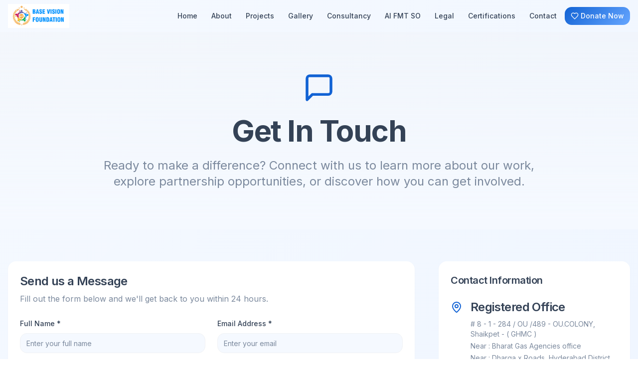

--- FILE ---
content_type: text/html; charset=utf-8
request_url: https://www.basevisionfoundation.com/contact/
body_size: 1223
content:
<!doctype html>
<html lang="en">
  <head>
    <meta charset="UTF-8" />
    <meta name="viewport" content="width=device-width, initial-scale=1.0" />
    <title>Base Vision Foundation — Global Humanitarian Response &amp;amp; Disaster Relief (Since 2020)</title>
    <meta name="description" content="Base Vision Foundation is a registered NGO (Section 8) providing disaster response, first-aid training, lifeguard services and community resilience programs across India and globally.">
    <meta name="author" content="Base Vision Foundation" />
    <meta name="keywords" content="NGO, humanitarian response, disaster relief, first aid training, community resilience, Base Vision Foundation, Section 8, 12A, 80G">
    
    <!-- Open Graph / Facebook -->
    <meta property="og:type" content="website" />
    <meta property="og:title" content="Base Vision Foundation — Global Humanitarian Response" />
    <meta property="og:description" content="Disaster relief, first-response training, lifeguard & rescue services, and community resilience programs since 2020." />
    <meta property="og:site_name" content="Base Vision Foundation" />
    <meta property="og:image" content="https://storage.googleapis.com/gpt-engineer-file-uploads/4LtYUNTIEqYqrYeRnWlZFTgDxxz2/social-images/social-1757746602382-Screenshot 2025-09-13 112436.png">
    <meta property="og:url" content="https://www.basevisionfoundation.com" />

    <!-- Twitter -->
    <meta name="twitter:card" content="summary_large_image" />
    <meta name="twitter:title" content="Base Vision Foundation — Global Humanitarian Response" />
    <meta name="twitter:description" content="Disaster relief, first-response training, lifeguard & rescue services, and community resilience programs since 2020." />
    <meta name="twitter:image" content="https://storage.googleapis.com/gpt-engineer-file-uploads/4LtYUNTIEqYqrYeRnWlZFTgDxxz2/social-images/social-1757746602382-Screenshot 2025-09-13 112436.png">

    <!-- Canonical URL -->
    <link rel="canonical" href="https://www.basevisionfoundation.com" />
    
    <!-- Favicon -->
    <link rel="icon" type="image/x-icon" href="/favicon.ico" />
    
    <!-- Preconnect for performance -->
    <link rel="preconnect" href="https://fonts.googleapis.com">
    <link rel="preconnect" href="https://fonts.gstatic.com" crossorigin>
    <script type="module" crossorigin src="/assets/index-Bu7Or4mH.js"></script>
    <link rel="stylesheet" crossorigin href="/assets/index-SvZY5tb2.css">
  <script defer src="https://www.basevisionfoundation.com/~flock.js" data-proxy-url="https://www.basevisionfoundation.com/~api/analytics"></script></head>

  <body>
    <div id="root"></div>
  </body>
</html>


--- FILE ---
content_type: text/javascript; charset=utf-8
request_url: https://www.basevisionfoundation.com/assets/index-Bu7Or4mH.js
body_size: 159961
content:
var jf=e=>{throw TypeError(e)};var Vl=(e,t,n)=>t.has(e)||jf("Cannot "+n);var T=(e,t,n)=>(Vl(e,t,"read from private field"),n?n.call(e):t.get(e)),me=(e,t,n)=>t.has(e)?jf("Cannot add the same private member more than once"):t instanceof WeakSet?t.add(e):t.set(e,n),se=(e,t,n,r)=>(Vl(e,t,"write to private field"),r?r.call(e,n):t.set(e,n),n),qe=(e,t,n)=>(Vl(e,t,"access private method"),n);var Ea=(e,t,n,r)=>({set _(i){se(e,t,i,n)},get _(){return T(e,t,r)}});function p0(e,t){for(var n=0;n<t.length;n++){const r=t[n];if(typeof r!="string"&&!Array.isArray(r)){for(const i in r)if(i!=="default"&&!(i in e)){const a=Object.getOwnPropertyDescriptor(r,i);a&&Object.defineProperty(e,i,a.get?a:{enumerable:!0,get:()=>r[i]})}}}return Object.freeze(Object.defineProperty(e,Symbol.toStringTag,{value:"Module"}))}(function(){const t=document.createElement("link").relList;if(t&&t.supports&&t.supports("modulepreload"))return;for(const i of document.querySelectorAll('link[rel="modulepreload"]'))r(i);new MutationObserver(i=>{for(const a of i)if(a.type==="childList")for(const o of a.addedNodes)o.tagName==="LINK"&&o.rel==="modulepreload"&&r(o)}).observe(document,{childList:!0,subtree:!0});function n(i){const a={};return i.integrity&&(a.integrity=i.integrity),i.referrerPolicy&&(a.referrerPolicy=i.referrerPolicy),i.crossOrigin==="use-credentials"?a.credentials="include":i.crossOrigin==="anonymous"?a.credentials="omit":a.credentials="same-origin",a}function r(i){if(i.ep)return;i.ep=!0;const a=n(i);fetch(i.href,a)}})();function Hp(e){return e&&e.__esModule&&Object.prototype.hasOwnProperty.call(e,"default")?e.default:e}var Up={exports:{}},el={},$p={exports:{}},oe={};/**
 * @license React
 * react.production.min.js
 *
 * Copyright (c) Facebook, Inc. and its affiliates.
 *
 * This source code is licensed under the MIT license found in the
 * LICENSE file in the root directory of this source tree.
 */var ma=Symbol.for("react.element"),h0=Symbol.for("react.portal"),x0=Symbol.for("react.fragment"),g0=Symbol.for("react.strict_mode"),v0=Symbol.for("react.profiler"),y0=Symbol.for("react.provider"),w0=Symbol.for("react.context"),N0=Symbol.for("react.forward_ref"),j0=Symbol.for("react.suspense"),b0=Symbol.for("react.memo"),S0=Symbol.for("react.lazy"),bf=Symbol.iterator;function C0(e){return e===null||typeof e!="object"?null:(e=bf&&e[bf]||e["@@iterator"],typeof e=="function"?e:null)}var Wp={isMounted:function(){return!1},enqueueForceUpdate:function(){},enqueueReplaceState:function(){},enqueueSetState:function(){}},Gp=Object.assign,Kp={};function Xs(e,t,n){this.props=e,this.context=t,this.refs=Kp,this.updater=n||Wp}Xs.prototype.isReactComponent={};Xs.prototype.setState=function(e,t){if(typeof e!="object"&&typeof e!="function"&&e!=null)throw Error("setState(...): takes an object of state variables to update or a function which returns an object of state variables.");this.updater.enqueueSetState(this,e,t,"setState")};Xs.prototype.forceUpdate=function(e){this.updater.enqueueForceUpdate(this,e,"forceUpdate")};function Qp(){}Qp.prototype=Xs.prototype;function qu(e,t,n){this.props=e,this.context=t,this.refs=Kp,this.updater=n||Wp}var Xu=qu.prototype=new Qp;Xu.constructor=qu;Gp(Xu,Xs.prototype);Xu.isPureReactComponent=!0;var Sf=Array.isArray,Yp=Object.prototype.hasOwnProperty,Zu={current:null},qp={key:!0,ref:!0,__self:!0,__source:!0};function Xp(e,t,n){var r,i={},a=null,o=null;if(t!=null)for(r in t.ref!==void 0&&(o=t.ref),t.key!==void 0&&(a=""+t.key),t)Yp.call(t,r)&&!qp.hasOwnProperty(r)&&(i[r]=t[r]);var l=arguments.length-2;if(l===1)i.children=n;else if(1<l){for(var c=Array(l),u=0;u<l;u++)c[u]=arguments[u+2];i.children=c}if(e&&e.defaultProps)for(r in l=e.defaultProps,l)i[r]===void 0&&(i[r]=l[r]);return{$$typeof:ma,type:e,key:a,ref:o,props:i,_owner:Zu.current}}function k0(e,t){return{$$typeof:ma,type:e.type,key:t,ref:e.ref,props:e.props,_owner:e._owner}}function Ju(e){return typeof e=="object"&&e!==null&&e.$$typeof===ma}function E0(e){var t={"=":"=0",":":"=2"};return"$"+e.replace(/[=:]/g,function(n){return t[n]})}var Cf=/\/+/g;function Hl(e,t){return typeof e=="object"&&e!==null&&e.key!=null?E0(""+e.key):t.toString(36)}function eo(e,t,n,r,i){var a=typeof e;(a==="undefined"||a==="boolean")&&(e=null);var o=!1;if(e===null)o=!0;else switch(a){case"string":case"number":o=!0;break;case"object":switch(e.$$typeof){case ma:case h0:o=!0}}if(o)return o=e,i=i(o),e=r===""?"."+Hl(o,0):r,Sf(i)?(n="",e!=null&&(n=e.replace(Cf,"$&/")+"/"),eo(i,t,n,"",function(u){return u})):i!=null&&(Ju(i)&&(i=k0(i,n+(!i.key||o&&o.key===i.key?"":(""+i.key).replace(Cf,"$&/")+"/")+e)),t.push(i)),1;if(o=0,r=r===""?".":r+":",Sf(e))for(var l=0;l<e.length;l++){a=e[l];var c=r+Hl(a,l);o+=eo(a,t,n,c,i)}else if(c=C0(e),typeof c=="function")for(e=c.call(e),l=0;!(a=e.next()).done;)a=a.value,c=r+Hl(a,l++),o+=eo(a,t,n,c,i);else if(a==="object")throw t=String(e),Error("Objects are not valid as a React child (found: "+(t==="[object Object]"?"object with keys {"+Object.keys(e).join(", ")+"}":t)+"). If you meant to render a collection of children, use an array instead.");return o}function Pa(e,t,n){if(e==null)return e;var r=[],i=0;return eo(e,r,"","",function(a){return t.call(n,a,i++)}),r}function P0(e){if(e._status===-1){var t=e._result;t=t(),t.then(function(n){(e._status===0||e._status===-1)&&(e._status=1,e._result=n)},function(n){(e._status===0||e._status===-1)&&(e._status=2,e._result=n)}),e._status===-1&&(e._status=0,e._result=t)}if(e._status===1)return e._result.default;throw e._result}var ot={current:null},to={transition:null},T0={ReactCurrentDispatcher:ot,ReactCurrentBatchConfig:to,ReactCurrentOwner:Zu};function Zp(){throw Error("act(...) is not supported in production builds of React.")}oe.Children={map:Pa,forEach:function(e,t,n){Pa(e,function(){t.apply(this,arguments)},n)},count:function(e){var t=0;return Pa(e,function(){t++}),t},toArray:function(e){return Pa(e,function(t){return t})||[]},only:function(e){if(!Ju(e))throw Error("React.Children.only expected to receive a single React element child.");return e}};oe.Component=Xs;oe.Fragment=x0;oe.Profiler=v0;oe.PureComponent=qu;oe.StrictMode=g0;oe.Suspense=j0;oe.__SECRET_INTERNALS_DO_NOT_USE_OR_YOU_WILL_BE_FIRED=T0;oe.act=Zp;oe.cloneElement=function(e,t,n){if(e==null)throw Error("React.cloneElement(...): The argument must be a React element, but you passed "+e+".");var r=Gp({},e.props),i=e.key,a=e.ref,o=e._owner;if(t!=null){if(t.ref!==void 0&&(a=t.ref,o=Zu.current),t.key!==void 0&&(i=""+t.key),e.type&&e.type.defaultProps)var l=e.type.defaultProps;for(c in t)Yp.call(t,c)&&!qp.hasOwnProperty(c)&&(r[c]=t[c]===void 0&&l!==void 0?l[c]:t[c])}var c=arguments.length-2;if(c===1)r.children=n;else if(1<c){l=Array(c);for(var u=0;u<c;u++)l[u]=arguments[u+2];r.children=l}return{$$typeof:ma,type:e.type,key:i,ref:a,props:r,_owner:o}};oe.createContext=function(e){return e={$$typeof:w0,_currentValue:e,_currentValue2:e,_threadCount:0,Provider:null,Consumer:null,_defaultValue:null,_globalName:null},e.Provider={$$typeof:y0,_context:e},e.Consumer=e};oe.createElement=Xp;oe.createFactory=function(e){var t=Xp.bind(null,e);return t.type=e,t};oe.createRef=function(){return{current:null}};oe.forwardRef=function(e){return{$$typeof:N0,render:e}};oe.isValidElement=Ju;oe.lazy=function(e){return{$$typeof:S0,_payload:{_status:-1,_result:e},_init:P0}};oe.memo=function(e,t){return{$$typeof:b0,type:e,compare:t===void 0?null:t}};oe.startTransition=function(e){var t=to.transition;to.transition={};try{e()}finally{to.transition=t}};oe.unstable_act=Zp;oe.useCallback=function(e,t){return ot.current.useCallback(e,t)};oe.useContext=function(e){return ot.current.useContext(e)};oe.useDebugValue=function(){};oe.useDeferredValue=function(e){return ot.current.useDeferredValue(e)};oe.useEffect=function(e,t){return ot.current.useEffect(e,t)};oe.useId=function(){return ot.current.useId()};oe.useImperativeHandle=function(e,t,n){return ot.current.useImperativeHandle(e,t,n)};oe.useInsertionEffect=function(e,t){return ot.current.useInsertionEffect(e,t)};oe.useLayoutEffect=function(e,t){return ot.current.useLayoutEffect(e,t)};oe.useMemo=function(e,t){return ot.current.useMemo(e,t)};oe.useReducer=function(e,t,n){return ot.current.useReducer(e,t,n)};oe.useRef=function(e){return ot.current.useRef(e)};oe.useState=function(e){return ot.current.useState(e)};oe.useSyncExternalStore=function(e,t,n){return ot.current.useSyncExternalStore(e,t,n)};oe.useTransition=function(){return ot.current.useTransition()};oe.version="18.3.1";$p.exports=oe;var v=$p.exports;const F=Hp(v),ed=p0({__proto__:null,default:F},[v]);/**
 * @license React
 * react-jsx-runtime.production.min.js
 *
 * Copyright (c) Facebook, Inc. and its affiliates.
 *
 * This source code is licensed under the MIT license found in the
 * LICENSE file in the root directory of this source tree.
 */var R0=v,A0=Symbol.for("react.element"),I0=Symbol.for("react.fragment"),M0=Object.prototype.hasOwnProperty,O0=R0.__SECRET_INTERNALS_DO_NOT_USE_OR_YOU_WILL_BE_FIRED.ReactCurrentOwner,L0={key:!0,ref:!0,__self:!0,__source:!0};function Jp(e,t,n){var r,i={},a=null,o=null;n!==void 0&&(a=""+n),t.key!==void 0&&(a=""+t.key),t.ref!==void 0&&(o=t.ref);for(r in t)M0.call(t,r)&&!L0.hasOwnProperty(r)&&(i[r]=t[r]);if(e&&e.defaultProps)for(r in t=e.defaultProps,t)i[r]===void 0&&(i[r]=t[r]);return{$$typeof:A0,type:e,key:a,ref:o,props:i,_owner:O0.current}}el.Fragment=I0;el.jsx=Jp;el.jsxs=Jp;Up.exports=el;var s=Up.exports,eh={exports:{}},Tt={},th={exports:{}},nh={};/**
 * @license React
 * scheduler.production.min.js
 *
 * Copyright (c) Facebook, Inc. and its affiliates.
 *
 * This source code is licensed under the MIT license found in the
 * LICENSE file in the root directory of this source tree.
 */(function(e){function t(E,P){var z=E.length;E.push(P);e:for(;0<z;){var K=z-1>>>1,$=E[K];if(0<i($,P))E[K]=P,E[z]=$,z=K;else break e}}function n(E){return E.length===0?null:E[0]}function r(E){if(E.length===0)return null;var P=E[0],z=E.pop();if(z!==P){E[0]=z;e:for(var K=0,$=E.length,J=$>>>1;K<J;){var q=2*(K+1)-1,he=E[q],we=q+1,D=E[we];if(0>i(he,z))we<$&&0>i(D,he)?(E[K]=D,E[we]=z,K=we):(E[K]=he,E[q]=z,K=q);else if(we<$&&0>i(D,z))E[K]=D,E[we]=z,K=we;else break e}}return P}function i(E,P){var z=E.sortIndex-P.sortIndex;return z!==0?z:E.id-P.id}if(typeof performance=="object"&&typeof performance.now=="function"){var a=performance;e.unstable_now=function(){return a.now()}}else{var o=Date,l=o.now();e.unstable_now=function(){return o.now()-l}}var c=[],u=[],d=1,f=null,g=3,x=!1,N=!1,p=!1,w=typeof setTimeout=="function"?setTimeout:null,h=typeof clearTimeout=="function"?clearTimeout:null,m=typeof setImmediate<"u"?setImmediate:null;typeof navigator<"u"&&navigator.scheduling!==void 0&&navigator.scheduling.isInputPending!==void 0&&navigator.scheduling.isInputPending.bind(navigator.scheduling);function y(E){for(var P=n(u);P!==null;){if(P.callback===null)r(u);else if(P.startTime<=E)r(u),P.sortIndex=P.expirationTime,t(c,P);else break;P=n(u)}}function j(E){if(p=!1,y(E),!N)if(n(c)!==null)N=!0,V(b);else{var P=n(u);P!==null&&W(j,P.startTime-E)}}function b(E,P){N=!1,p&&(p=!1,h(k),k=-1),x=!0;var z=g;try{for(y(P),f=n(c);f!==null&&(!(f.expirationTime>P)||E&&!_());){var K=f.callback;if(typeof K=="function"){f.callback=null,g=f.priorityLevel;var $=K(f.expirationTime<=P);P=e.unstable_now(),typeof $=="function"?f.callback=$:f===n(c)&&r(c),y(P)}else r(c);f=n(c)}if(f!==null)var J=!0;else{var q=n(u);q!==null&&W(j,q.startTime-P),J=!1}return J}finally{f=null,g=z,x=!1}}var C=!1,S=null,k=-1,R=5,A=-1;function _(){return!(e.unstable_now()-A<R)}function O(){if(S!==null){var E=e.unstable_now();A=E;var P=!0;try{P=S(!0,E)}finally{P?G():(C=!1,S=null)}}else C=!1}var G;if(typeof m=="function")G=function(){m(O)};else if(typeof MessageChannel<"u"){var I=new MessageChannel,Y=I.port2;I.port1.onmessage=O,G=function(){Y.postMessage(null)}}else G=function(){w(O,0)};function V(E){S=E,C||(C=!0,G())}function W(E,P){k=w(function(){E(e.unstable_now())},P)}e.unstable_IdlePriority=5,e.unstable_ImmediatePriority=1,e.unstable_LowPriority=4,e.unstable_NormalPriority=3,e.unstable_Profiling=null,e.unstable_UserBlockingPriority=2,e.unstable_cancelCallback=function(E){E.callback=null},e.unstable_continueExecution=function(){N||x||(N=!0,V(b))},e.unstable_forceFrameRate=function(E){0>E||125<E?console.error("forceFrameRate takes a positive int between 0 and 125, forcing frame rates higher than 125 fps is not supported"):R=0<E?Math.floor(1e3/E):5},e.unstable_getCurrentPriorityLevel=function(){return g},e.unstable_getFirstCallbackNode=function(){return n(c)},e.unstable_next=function(E){switch(g){case 1:case 2:case 3:var P=3;break;default:P=g}var z=g;g=P;try{return E()}finally{g=z}},e.unstable_pauseExecution=function(){},e.unstable_requestPaint=function(){},e.unstable_runWithPriority=function(E,P){switch(E){case 1:case 2:case 3:case 4:case 5:break;default:E=3}var z=g;g=E;try{return P()}finally{g=z}},e.unstable_scheduleCallback=function(E,P,z){var K=e.unstable_now();switch(typeof z=="object"&&z!==null?(z=z.delay,z=typeof z=="number"&&0<z?K+z:K):z=K,E){case 1:var $=-1;break;case 2:$=250;break;case 5:$=1073741823;break;case 4:$=1e4;break;default:$=5e3}return $=z+$,E={id:d++,callback:P,priorityLevel:E,startTime:z,expirationTime:$,sortIndex:-1},z>K?(E.sortIndex=z,t(u,E),n(c)===null&&E===n(u)&&(p?(h(k),k=-1):p=!0,W(j,z-K))):(E.sortIndex=$,t(c,E),N||x||(N=!0,V(b))),E},e.unstable_shouldYield=_,e.unstable_wrapCallback=function(E){var P=g;return function(){var z=g;g=P;try{return E.apply(this,arguments)}finally{g=z}}}})(nh);th.exports=nh;var D0=th.exports;/**
 * @license React
 * react-dom.production.min.js
 *
 * Copyright (c) Facebook, Inc. and its affiliates.
 *
 * This source code is licensed under the MIT license found in the
 * LICENSE file in the root directory of this source tree.
 */var F0=v,Pt=D0;function M(e){for(var t="https://reactjs.org/docs/error-decoder.html?invariant="+e,n=1;n<arguments.length;n++)t+="&args[]="+encodeURIComponent(arguments[n]);return"Minified React error #"+e+"; visit "+t+" for the full message or use the non-minified dev environment for full errors and additional helpful warnings."}var rh=new Set,Fi={};function ts(e,t){Hs(e,t),Hs(e+"Capture",t)}function Hs(e,t){for(Fi[e]=t,e=0;e<t.length;e++)rh.add(t[e])}var Ln=!(typeof window>"u"||typeof window.document>"u"||typeof window.document.createElement>"u"),Rc=Object.prototype.hasOwnProperty,_0=/^[:A-Z_a-z\u00C0-\u00D6\u00D8-\u00F6\u00F8-\u02FF\u0370-\u037D\u037F-\u1FFF\u200C-\u200D\u2070-\u218F\u2C00-\u2FEF\u3001-\uD7FF\uF900-\uFDCF\uFDF0-\uFFFD][:A-Z_a-z\u00C0-\u00D6\u00D8-\u00F6\u00F8-\u02FF\u0370-\u037D\u037F-\u1FFF\u200C-\u200D\u2070-\u218F\u2C00-\u2FEF\u3001-\uD7FF\uF900-\uFDCF\uFDF0-\uFFFD\-.0-9\u00B7\u0300-\u036F\u203F-\u2040]*$/,kf={},Ef={};function z0(e){return Rc.call(Ef,e)?!0:Rc.call(kf,e)?!1:_0.test(e)?Ef[e]=!0:(kf[e]=!0,!1)}function B0(e,t,n,r){if(n!==null&&n.type===0)return!1;switch(typeof t){case"function":case"symbol":return!0;case"boolean":return r?!1:n!==null?!n.acceptsBooleans:(e=e.toLowerCase().slice(0,5),e!=="data-"&&e!=="aria-");default:return!1}}function V0(e,t,n,r){if(t===null||typeof t>"u"||B0(e,t,n,r))return!0;if(r)return!1;if(n!==null)switch(n.type){case 3:return!t;case 4:return t===!1;case 5:return isNaN(t);case 6:return isNaN(t)||1>t}return!1}function lt(e,t,n,r,i,a,o){this.acceptsBooleans=t===2||t===3||t===4,this.attributeName=r,this.attributeNamespace=i,this.mustUseProperty=n,this.propertyName=e,this.type=t,this.sanitizeURL=a,this.removeEmptyString=o}var Qe={};"children dangerouslySetInnerHTML defaultValue defaultChecked innerHTML suppressContentEditableWarning suppressHydrationWarning style".split(" ").forEach(function(e){Qe[e]=new lt(e,0,!1,e,null,!1,!1)});[["acceptCharset","accept-charset"],["className","class"],["htmlFor","for"],["httpEquiv","http-equiv"]].forEach(function(e){var t=e[0];Qe[t]=new lt(t,1,!1,e[1],null,!1,!1)});["contentEditable","draggable","spellCheck","value"].forEach(function(e){Qe[e]=new lt(e,2,!1,e.toLowerCase(),null,!1,!1)});["autoReverse","externalResourcesRequired","focusable","preserveAlpha"].forEach(function(e){Qe[e]=new lt(e,2,!1,e,null,!1,!1)});"allowFullScreen async autoFocus autoPlay controls default defer disabled disablePictureInPicture disableRemotePlayback formNoValidate hidden loop noModule noValidate open playsInline readOnly required reversed scoped seamless itemScope".split(" ").forEach(function(e){Qe[e]=new lt(e,3,!1,e.toLowerCase(),null,!1,!1)});["checked","multiple","muted","selected"].forEach(function(e){Qe[e]=new lt(e,3,!0,e,null,!1,!1)});["capture","download"].forEach(function(e){Qe[e]=new lt(e,4,!1,e,null,!1,!1)});["cols","rows","size","span"].forEach(function(e){Qe[e]=new lt(e,6,!1,e,null,!1,!1)});["rowSpan","start"].forEach(function(e){Qe[e]=new lt(e,5,!1,e.toLowerCase(),null,!1,!1)});var td=/[\-:]([a-z])/g;function nd(e){return e[1].toUpperCase()}"accent-height alignment-baseline arabic-form baseline-shift cap-height clip-path clip-rule color-interpolation color-interpolation-filters color-profile color-rendering dominant-baseline enable-background fill-opacity fill-rule flood-color flood-opacity font-family font-size font-size-adjust font-stretch font-style font-variant font-weight glyph-name glyph-orientation-horizontal glyph-orientation-vertical horiz-adv-x horiz-origin-x image-rendering letter-spacing lighting-color marker-end marker-mid marker-start overline-position overline-thickness paint-order panose-1 pointer-events rendering-intent shape-rendering stop-color stop-opacity strikethrough-position strikethrough-thickness stroke-dasharray stroke-dashoffset stroke-linecap stroke-linejoin stroke-miterlimit stroke-opacity stroke-width text-anchor text-decoration text-rendering underline-position underline-thickness unicode-bidi unicode-range units-per-em v-alphabetic v-hanging v-ideographic v-mathematical vector-effect vert-adv-y vert-origin-x vert-origin-y word-spacing writing-mode xmlns:xlink x-height".split(" ").forEach(function(e){var t=e.replace(td,nd);Qe[t]=new lt(t,1,!1,e,null,!1,!1)});"xlink:actuate xlink:arcrole xlink:role xlink:show xlink:title xlink:type".split(" ").forEach(function(e){var t=e.replace(td,nd);Qe[t]=new lt(t,1,!1,e,"http://www.w3.org/1999/xlink",!1,!1)});["xml:base","xml:lang","xml:space"].forEach(function(e){var t=e.replace(td,nd);Qe[t]=new lt(t,1,!1,e,"http://www.w3.org/XML/1998/namespace",!1,!1)});["tabIndex","crossOrigin"].forEach(function(e){Qe[e]=new lt(e,1,!1,e.toLowerCase(),null,!1,!1)});Qe.xlinkHref=new lt("xlinkHref",1,!1,"xlink:href","http://www.w3.org/1999/xlink",!0,!1);["src","href","action","formAction"].forEach(function(e){Qe[e]=new lt(e,1,!1,e.toLowerCase(),null,!0,!0)});function rd(e,t,n,r){var i=Qe.hasOwnProperty(t)?Qe[t]:null;(i!==null?i.type!==0:r||!(2<t.length)||t[0]!=="o"&&t[0]!=="O"||t[1]!=="n"&&t[1]!=="N")&&(V0(t,n,i,r)&&(n=null),r||i===null?z0(t)&&(n===null?e.removeAttribute(t):e.setAttribute(t,""+n)):i.mustUseProperty?e[i.propertyName]=n===null?i.type===3?!1:"":n:(t=i.attributeName,r=i.attributeNamespace,n===null?e.removeAttribute(t):(i=i.type,n=i===3||i===4&&n===!0?"":""+n,r?e.setAttributeNS(r,t,n):e.setAttribute(t,n))))}var Hn=F0.__SECRET_INTERNALS_DO_NOT_USE_OR_YOU_WILL_BE_FIRED,Ta=Symbol.for("react.element"),ms=Symbol.for("react.portal"),ps=Symbol.for("react.fragment"),sd=Symbol.for("react.strict_mode"),Ac=Symbol.for("react.profiler"),sh=Symbol.for("react.provider"),ih=Symbol.for("react.context"),id=Symbol.for("react.forward_ref"),Ic=Symbol.for("react.suspense"),Mc=Symbol.for("react.suspense_list"),ad=Symbol.for("react.memo"),Jn=Symbol.for("react.lazy"),ah=Symbol.for("react.offscreen"),Pf=Symbol.iterator;function ui(e){return e===null||typeof e!="object"?null:(e=Pf&&e[Pf]||e["@@iterator"],typeof e=="function"?e:null)}var Ie=Object.assign,Ul;function wi(e){if(Ul===void 0)try{throw Error()}catch(n){var t=n.stack.trim().match(/\n( *(at )?)/);Ul=t&&t[1]||""}return`
`+Ul+e}var $l=!1;function Wl(e,t){if(!e||$l)return"";$l=!0;var n=Error.prepareStackTrace;Error.prepareStackTrace=void 0;try{if(t)if(t=function(){throw Error()},Object.defineProperty(t.prototype,"props",{set:function(){throw Error()}}),typeof Reflect=="object"&&Reflect.construct){try{Reflect.construct(t,[])}catch(u){var r=u}Reflect.construct(e,[],t)}else{try{t.call()}catch(u){r=u}e.call(t.prototype)}else{try{throw Error()}catch(u){r=u}e()}}catch(u){if(u&&r&&typeof u.stack=="string"){for(var i=u.stack.split(`
`),a=r.stack.split(`
`),o=i.length-1,l=a.length-1;1<=o&&0<=l&&i[o]!==a[l];)l--;for(;1<=o&&0<=l;o--,l--)if(i[o]!==a[l]){if(o!==1||l!==1)do if(o--,l--,0>l||i[o]!==a[l]){var c=`
`+i[o].replace(" at new "," at ");return e.displayName&&c.includes("<anonymous>")&&(c=c.replace("<anonymous>",e.displayName)),c}while(1<=o&&0<=l);break}}}finally{$l=!1,Error.prepareStackTrace=n}return(e=e?e.displayName||e.name:"")?wi(e):""}function H0(e){switch(e.tag){case 5:return wi(e.type);case 16:return wi("Lazy");case 13:return wi("Suspense");case 19:return wi("SuspenseList");case 0:case 2:case 15:return e=Wl(e.type,!1),e;case 11:return e=Wl(e.type.render,!1),e;case 1:return e=Wl(e.type,!0),e;default:return""}}function Oc(e){if(e==null)return null;if(typeof e=="function")return e.displayName||e.name||null;if(typeof e=="string")return e;switch(e){case ps:return"Fragment";case ms:return"Portal";case Ac:return"Profiler";case sd:return"StrictMode";case Ic:return"Suspense";case Mc:return"SuspenseList"}if(typeof e=="object")switch(e.$$typeof){case ih:return(e.displayName||"Context")+".Consumer";case sh:return(e._context.displayName||"Context")+".Provider";case id:var t=e.render;return e=e.displayName,e||(e=t.displayName||t.name||"",e=e!==""?"ForwardRef("+e+")":"ForwardRef"),e;case ad:return t=e.displayName||null,t!==null?t:Oc(e.type)||"Memo";case Jn:t=e._payload,e=e._init;try{return Oc(e(t))}catch{}}return null}function U0(e){var t=e.type;switch(e.tag){case 24:return"Cache";case 9:return(t.displayName||"Context")+".Consumer";case 10:return(t._context.displayName||"Context")+".Provider";case 18:return"DehydratedFragment";case 11:return e=t.render,e=e.displayName||e.name||"",t.displayName||(e!==""?"ForwardRef("+e+")":"ForwardRef");case 7:return"Fragment";case 5:return t;case 4:return"Portal";case 3:return"Root";case 6:return"Text";case 16:return Oc(t);case 8:return t===sd?"StrictMode":"Mode";case 22:return"Offscreen";case 12:return"Profiler";case 21:return"Scope";case 13:return"Suspense";case 19:return"SuspenseList";case 25:return"TracingMarker";case 1:case 0:case 17:case 2:case 14:case 15:if(typeof t=="function")return t.displayName||t.name||null;if(typeof t=="string")return t}return null}function jr(e){switch(typeof e){case"boolean":case"number":case"string":case"undefined":return e;case"object":return e;default:return""}}function oh(e){var t=e.type;return(e=e.nodeName)&&e.toLowerCase()==="input"&&(t==="checkbox"||t==="radio")}function $0(e){var t=oh(e)?"checked":"value",n=Object.getOwnPropertyDescriptor(e.constructor.prototype,t),r=""+e[t];if(!e.hasOwnProperty(t)&&typeof n<"u"&&typeof n.get=="function"&&typeof n.set=="function"){var i=n.get,a=n.set;return Object.defineProperty(e,t,{configurable:!0,get:function(){return i.call(this)},set:function(o){r=""+o,a.call(this,o)}}),Object.defineProperty(e,t,{enumerable:n.enumerable}),{getValue:function(){return r},setValue:function(o){r=""+o},stopTracking:function(){e._valueTracker=null,delete e[t]}}}}function Ra(e){e._valueTracker||(e._valueTracker=$0(e))}function lh(e){if(!e)return!1;var t=e._valueTracker;if(!t)return!0;var n=t.getValue(),r="";return e&&(r=oh(e)?e.checked?"true":"false":e.value),e=r,e!==n?(t.setValue(e),!0):!1}function vo(e){if(e=e||(typeof document<"u"?document:void 0),typeof e>"u")return null;try{return e.activeElement||e.body}catch{return e.body}}function Lc(e,t){var n=t.checked;return Ie({},t,{defaultChecked:void 0,defaultValue:void 0,value:void 0,checked:n??e._wrapperState.initialChecked})}function Tf(e,t){var n=t.defaultValue==null?"":t.defaultValue,r=t.checked!=null?t.checked:t.defaultChecked;n=jr(t.value!=null?t.value:n),e._wrapperState={initialChecked:r,initialValue:n,controlled:t.type==="checkbox"||t.type==="radio"?t.checked!=null:t.value!=null}}function ch(e,t){t=t.checked,t!=null&&rd(e,"checked",t,!1)}function Dc(e,t){ch(e,t);var n=jr(t.value),r=t.type;if(n!=null)r==="number"?(n===0&&e.value===""||e.value!=n)&&(e.value=""+n):e.value!==""+n&&(e.value=""+n);else if(r==="submit"||r==="reset"){e.removeAttribute("value");return}t.hasOwnProperty("value")?Fc(e,t.type,n):t.hasOwnProperty("defaultValue")&&Fc(e,t.type,jr(t.defaultValue)),t.checked==null&&t.defaultChecked!=null&&(e.defaultChecked=!!t.defaultChecked)}function Rf(e,t,n){if(t.hasOwnProperty("value")||t.hasOwnProperty("defaultValue")){var r=t.type;if(!(r!=="submit"&&r!=="reset"||t.value!==void 0&&t.value!==null))return;t=""+e._wrapperState.initialValue,n||t===e.value||(e.value=t),e.defaultValue=t}n=e.name,n!==""&&(e.name=""),e.defaultChecked=!!e._wrapperState.initialChecked,n!==""&&(e.name=n)}function Fc(e,t,n){(t!=="number"||vo(e.ownerDocument)!==e)&&(n==null?e.defaultValue=""+e._wrapperState.initialValue:e.defaultValue!==""+n&&(e.defaultValue=""+n))}var Ni=Array.isArray;function Cs(e,t,n,r){if(e=e.options,t){t={};for(var i=0;i<n.length;i++)t["$"+n[i]]=!0;for(n=0;n<e.length;n++)i=t.hasOwnProperty("$"+e[n].value),e[n].selected!==i&&(e[n].selected=i),i&&r&&(e[n].defaultSelected=!0)}else{for(n=""+jr(n),t=null,i=0;i<e.length;i++){if(e[i].value===n){e[i].selected=!0,r&&(e[i].defaultSelected=!0);return}t!==null||e[i].disabled||(t=e[i])}t!==null&&(t.selected=!0)}}function _c(e,t){if(t.dangerouslySetInnerHTML!=null)throw Error(M(91));return Ie({},t,{value:void 0,defaultValue:void 0,children:""+e._wrapperState.initialValue})}function Af(e,t){var n=t.value;if(n==null){if(n=t.children,t=t.defaultValue,n!=null){if(t!=null)throw Error(M(92));if(Ni(n)){if(1<n.length)throw Error(M(93));n=n[0]}t=n}t==null&&(t=""),n=t}e._wrapperState={initialValue:jr(n)}}function uh(e,t){var n=jr(t.value),r=jr(t.defaultValue);n!=null&&(n=""+n,n!==e.value&&(e.value=n),t.defaultValue==null&&e.defaultValue!==n&&(e.defaultValue=n)),r!=null&&(e.defaultValue=""+r)}function If(e){var t=e.textContent;t===e._wrapperState.initialValue&&t!==""&&t!==null&&(e.value=t)}function dh(e){switch(e){case"svg":return"http://www.w3.org/2000/svg";case"math":return"http://www.w3.org/1998/Math/MathML";default:return"http://www.w3.org/1999/xhtml"}}function zc(e,t){return e==null||e==="http://www.w3.org/1999/xhtml"?dh(t):e==="http://www.w3.org/2000/svg"&&t==="foreignObject"?"http://www.w3.org/1999/xhtml":e}var Aa,fh=function(e){return typeof MSApp<"u"&&MSApp.execUnsafeLocalFunction?function(t,n,r,i){MSApp.execUnsafeLocalFunction(function(){return e(t,n,r,i)})}:e}(function(e,t){if(e.namespaceURI!=="http://www.w3.org/2000/svg"||"innerHTML"in e)e.innerHTML=t;else{for(Aa=Aa||document.createElement("div"),Aa.innerHTML="<svg>"+t.valueOf().toString()+"</svg>",t=Aa.firstChild;e.firstChild;)e.removeChild(e.firstChild);for(;t.firstChild;)e.appendChild(t.firstChild)}});function _i(e,t){if(t){var n=e.firstChild;if(n&&n===e.lastChild&&n.nodeType===3){n.nodeValue=t;return}}e.textContent=t}var ki={animationIterationCount:!0,aspectRatio:!0,borderImageOutset:!0,borderImageSlice:!0,borderImageWidth:!0,boxFlex:!0,boxFlexGroup:!0,boxOrdinalGroup:!0,columnCount:!0,columns:!0,flex:!0,flexGrow:!0,flexPositive:!0,flexShrink:!0,flexNegative:!0,flexOrder:!0,gridArea:!0,gridRow:!0,gridRowEnd:!0,gridRowSpan:!0,gridRowStart:!0,gridColumn:!0,gridColumnEnd:!0,gridColumnSpan:!0,gridColumnStart:!0,fontWeight:!0,lineClamp:!0,lineHeight:!0,opacity:!0,order:!0,orphans:!0,tabSize:!0,widows:!0,zIndex:!0,zoom:!0,fillOpacity:!0,floodOpacity:!0,stopOpacity:!0,strokeDasharray:!0,strokeDashoffset:!0,strokeMiterlimit:!0,strokeOpacity:!0,strokeWidth:!0},W0=["Webkit","ms","Moz","O"];Object.keys(ki).forEach(function(e){W0.forEach(function(t){t=t+e.charAt(0).toUpperCase()+e.substring(1),ki[t]=ki[e]})});function mh(e,t,n){return t==null||typeof t=="boolean"||t===""?"":n||typeof t!="number"||t===0||ki.hasOwnProperty(e)&&ki[e]?(""+t).trim():t+"px"}function ph(e,t){e=e.style;for(var n in t)if(t.hasOwnProperty(n)){var r=n.indexOf("--")===0,i=mh(n,t[n],r);n==="float"&&(n="cssFloat"),r?e.setProperty(n,i):e[n]=i}}var G0=Ie({menuitem:!0},{area:!0,base:!0,br:!0,col:!0,embed:!0,hr:!0,img:!0,input:!0,keygen:!0,link:!0,meta:!0,param:!0,source:!0,track:!0,wbr:!0});function Bc(e,t){if(t){if(G0[e]&&(t.children!=null||t.dangerouslySetInnerHTML!=null))throw Error(M(137,e));if(t.dangerouslySetInnerHTML!=null){if(t.children!=null)throw Error(M(60));if(typeof t.dangerouslySetInnerHTML!="object"||!("__html"in t.dangerouslySetInnerHTML))throw Error(M(61))}if(t.style!=null&&typeof t.style!="object")throw Error(M(62))}}function Vc(e,t){if(e.indexOf("-")===-1)return typeof t.is=="string";switch(e){case"annotation-xml":case"color-profile":case"font-face":case"font-face-src":case"font-face-uri":case"font-face-format":case"font-face-name":case"missing-glyph":return!1;default:return!0}}var Hc=null;function od(e){return e=e.target||e.srcElement||window,e.correspondingUseElement&&(e=e.correspondingUseElement),e.nodeType===3?e.parentNode:e}var Uc=null,ks=null,Es=null;function Mf(e){if(e=xa(e)){if(typeof Uc!="function")throw Error(M(280));var t=e.stateNode;t&&(t=il(t),Uc(e.stateNode,e.type,t))}}function hh(e){ks?Es?Es.push(e):Es=[e]:ks=e}function xh(){if(ks){var e=ks,t=Es;if(Es=ks=null,Mf(e),t)for(e=0;e<t.length;e++)Mf(t[e])}}function gh(e,t){return e(t)}function vh(){}var Gl=!1;function yh(e,t,n){if(Gl)return e(t,n);Gl=!0;try{return gh(e,t,n)}finally{Gl=!1,(ks!==null||Es!==null)&&(vh(),xh())}}function zi(e,t){var n=e.stateNode;if(n===null)return null;var r=il(n);if(r===null)return null;n=r[t];e:switch(t){case"onClick":case"onClickCapture":case"onDoubleClick":case"onDoubleClickCapture":case"onMouseDown":case"onMouseDownCapture":case"onMouseMove":case"onMouseMoveCapture":case"onMouseUp":case"onMouseUpCapture":case"onMouseEnter":(r=!r.disabled)||(e=e.type,r=!(e==="button"||e==="input"||e==="select"||e==="textarea")),e=!r;break e;default:e=!1}if(e)return null;if(n&&typeof n!="function")throw Error(M(231,t,typeof n));return n}var $c=!1;if(Ln)try{var di={};Object.defineProperty(di,"passive",{get:function(){$c=!0}}),window.addEventListener("test",di,di),window.removeEventListener("test",di,di)}catch{$c=!1}function K0(e,t,n,r,i,a,o,l,c){var u=Array.prototype.slice.call(arguments,3);try{t.apply(n,u)}catch(d){this.onError(d)}}var Ei=!1,yo=null,wo=!1,Wc=null,Q0={onError:function(e){Ei=!0,yo=e}};function Y0(e,t,n,r,i,a,o,l,c){Ei=!1,yo=null,K0.apply(Q0,arguments)}function q0(e,t,n,r,i,a,o,l,c){if(Y0.apply(this,arguments),Ei){if(Ei){var u=yo;Ei=!1,yo=null}else throw Error(M(198));wo||(wo=!0,Wc=u)}}function ns(e){var t=e,n=e;if(e.alternate)for(;t.return;)t=t.return;else{e=t;do t=e,t.flags&4098&&(n=t.return),e=t.return;while(e)}return t.tag===3?n:null}function wh(e){if(e.tag===13){var t=e.memoizedState;if(t===null&&(e=e.alternate,e!==null&&(t=e.memoizedState)),t!==null)return t.dehydrated}return null}function Of(e){if(ns(e)!==e)throw Error(M(188))}function X0(e){var t=e.alternate;if(!t){if(t=ns(e),t===null)throw Error(M(188));return t!==e?null:e}for(var n=e,r=t;;){var i=n.return;if(i===null)break;var a=i.alternate;if(a===null){if(r=i.return,r!==null){n=r;continue}break}if(i.child===a.child){for(a=i.child;a;){if(a===n)return Of(i),e;if(a===r)return Of(i),t;a=a.sibling}throw Error(M(188))}if(n.return!==r.return)n=i,r=a;else{for(var o=!1,l=i.child;l;){if(l===n){o=!0,n=i,r=a;break}if(l===r){o=!0,r=i,n=a;break}l=l.sibling}if(!o){for(l=a.child;l;){if(l===n){o=!0,n=a,r=i;break}if(l===r){o=!0,r=a,n=i;break}l=l.sibling}if(!o)throw Error(M(189))}}if(n.alternate!==r)throw Error(M(190))}if(n.tag!==3)throw Error(M(188));return n.stateNode.current===n?e:t}function Nh(e){return e=X0(e),e!==null?jh(e):null}function jh(e){if(e.tag===5||e.tag===6)return e;for(e=e.child;e!==null;){var t=jh(e);if(t!==null)return t;e=e.sibling}return null}var bh=Pt.unstable_scheduleCallback,Lf=Pt.unstable_cancelCallback,Z0=Pt.unstable_shouldYield,J0=Pt.unstable_requestPaint,Le=Pt.unstable_now,ew=Pt.unstable_getCurrentPriorityLevel,ld=Pt.unstable_ImmediatePriority,Sh=Pt.unstable_UserBlockingPriority,No=Pt.unstable_NormalPriority,tw=Pt.unstable_LowPriority,Ch=Pt.unstable_IdlePriority,tl=null,yn=null;function nw(e){if(yn&&typeof yn.onCommitFiberRoot=="function")try{yn.onCommitFiberRoot(tl,e,void 0,(e.current.flags&128)===128)}catch{}}var tn=Math.clz32?Math.clz32:iw,rw=Math.log,sw=Math.LN2;function iw(e){return e>>>=0,e===0?32:31-(rw(e)/sw|0)|0}var Ia=64,Ma=4194304;function ji(e){switch(e&-e){case 1:return 1;case 2:return 2;case 4:return 4;case 8:return 8;case 16:return 16;case 32:return 32;case 64:case 128:case 256:case 512:case 1024:case 2048:case 4096:case 8192:case 16384:case 32768:case 65536:case 131072:case 262144:case 524288:case 1048576:case 2097152:return e&4194240;case 4194304:case 8388608:case 16777216:case 33554432:case 67108864:return e&130023424;case 134217728:return 134217728;case 268435456:return 268435456;case 536870912:return 536870912;case 1073741824:return 1073741824;default:return e}}function jo(e,t){var n=e.pendingLanes;if(n===0)return 0;var r=0,i=e.suspendedLanes,a=e.pingedLanes,o=n&268435455;if(o!==0){var l=o&~i;l!==0?r=ji(l):(a&=o,a!==0&&(r=ji(a)))}else o=n&~i,o!==0?r=ji(o):a!==0&&(r=ji(a));if(r===0)return 0;if(t!==0&&t!==r&&!(t&i)&&(i=r&-r,a=t&-t,i>=a||i===16&&(a&4194240)!==0))return t;if(r&4&&(r|=n&16),t=e.entangledLanes,t!==0)for(e=e.entanglements,t&=r;0<t;)n=31-tn(t),i=1<<n,r|=e[n],t&=~i;return r}function aw(e,t){switch(e){case 1:case 2:case 4:return t+250;case 8:case 16:case 32:case 64:case 128:case 256:case 512:case 1024:case 2048:case 4096:case 8192:case 16384:case 32768:case 65536:case 131072:case 262144:case 524288:case 1048576:case 2097152:return t+5e3;case 4194304:case 8388608:case 16777216:case 33554432:case 67108864:return-1;case 134217728:case 268435456:case 536870912:case 1073741824:return-1;default:return-1}}function ow(e,t){for(var n=e.suspendedLanes,r=e.pingedLanes,i=e.expirationTimes,a=e.pendingLanes;0<a;){var o=31-tn(a),l=1<<o,c=i[o];c===-1?(!(l&n)||l&r)&&(i[o]=aw(l,t)):c<=t&&(e.expiredLanes|=l),a&=~l}}function Gc(e){return e=e.pendingLanes&-1073741825,e!==0?e:e&1073741824?1073741824:0}function kh(){var e=Ia;return Ia<<=1,!(Ia&4194240)&&(Ia=64),e}function Kl(e){for(var t=[],n=0;31>n;n++)t.push(e);return t}function pa(e,t,n){e.pendingLanes|=t,t!==536870912&&(e.suspendedLanes=0,e.pingedLanes=0),e=e.eventTimes,t=31-tn(t),e[t]=n}function lw(e,t){var n=e.pendingLanes&~t;e.pendingLanes=t,e.suspendedLanes=0,e.pingedLanes=0,e.expiredLanes&=t,e.mutableReadLanes&=t,e.entangledLanes&=t,t=e.entanglements;var r=e.eventTimes;for(e=e.expirationTimes;0<n;){var i=31-tn(n),a=1<<i;t[i]=0,r[i]=-1,e[i]=-1,n&=~a}}function cd(e,t){var n=e.entangledLanes|=t;for(e=e.entanglements;n;){var r=31-tn(n),i=1<<r;i&t|e[r]&t&&(e[r]|=t),n&=~i}}var ye=0;function Eh(e){return e&=-e,1<e?4<e?e&268435455?16:536870912:4:1}var Ph,ud,Th,Rh,Ah,Kc=!1,Oa=[],dr=null,fr=null,mr=null,Bi=new Map,Vi=new Map,tr=[],cw="mousedown mouseup touchcancel touchend touchstart auxclick dblclick pointercancel pointerdown pointerup dragend dragstart drop compositionend compositionstart keydown keypress keyup input textInput copy cut paste click change contextmenu reset submit".split(" ");function Df(e,t){switch(e){case"focusin":case"focusout":dr=null;break;case"dragenter":case"dragleave":fr=null;break;case"mouseover":case"mouseout":mr=null;break;case"pointerover":case"pointerout":Bi.delete(t.pointerId);break;case"gotpointercapture":case"lostpointercapture":Vi.delete(t.pointerId)}}function fi(e,t,n,r,i,a){return e===null||e.nativeEvent!==a?(e={blockedOn:t,domEventName:n,eventSystemFlags:r,nativeEvent:a,targetContainers:[i]},t!==null&&(t=xa(t),t!==null&&ud(t)),e):(e.eventSystemFlags|=r,t=e.targetContainers,i!==null&&t.indexOf(i)===-1&&t.push(i),e)}function uw(e,t,n,r,i){switch(t){case"focusin":return dr=fi(dr,e,t,n,r,i),!0;case"dragenter":return fr=fi(fr,e,t,n,r,i),!0;case"mouseover":return mr=fi(mr,e,t,n,r,i),!0;case"pointerover":var a=i.pointerId;return Bi.set(a,fi(Bi.get(a)||null,e,t,n,r,i)),!0;case"gotpointercapture":return a=i.pointerId,Vi.set(a,fi(Vi.get(a)||null,e,t,n,r,i)),!0}return!1}function Ih(e){var t=Lr(e.target);if(t!==null){var n=ns(t);if(n!==null){if(t=n.tag,t===13){if(t=wh(n),t!==null){e.blockedOn=t,Ah(e.priority,function(){Th(n)});return}}else if(t===3&&n.stateNode.current.memoizedState.isDehydrated){e.blockedOn=n.tag===3?n.stateNode.containerInfo:null;return}}}e.blockedOn=null}function no(e){if(e.blockedOn!==null)return!1;for(var t=e.targetContainers;0<t.length;){var n=Qc(e.domEventName,e.eventSystemFlags,t[0],e.nativeEvent);if(n===null){n=e.nativeEvent;var r=new n.constructor(n.type,n);Hc=r,n.target.dispatchEvent(r),Hc=null}else return t=xa(n),t!==null&&ud(t),e.blockedOn=n,!1;t.shift()}return!0}function Ff(e,t,n){no(e)&&n.delete(t)}function dw(){Kc=!1,dr!==null&&no(dr)&&(dr=null),fr!==null&&no(fr)&&(fr=null),mr!==null&&no(mr)&&(mr=null),Bi.forEach(Ff),Vi.forEach(Ff)}function mi(e,t){e.blockedOn===t&&(e.blockedOn=null,Kc||(Kc=!0,Pt.unstable_scheduleCallback(Pt.unstable_NormalPriority,dw)))}function Hi(e){function t(i){return mi(i,e)}if(0<Oa.length){mi(Oa[0],e);for(var n=1;n<Oa.length;n++){var r=Oa[n];r.blockedOn===e&&(r.blockedOn=null)}}for(dr!==null&&mi(dr,e),fr!==null&&mi(fr,e),mr!==null&&mi(mr,e),Bi.forEach(t),Vi.forEach(t),n=0;n<tr.length;n++)r=tr[n],r.blockedOn===e&&(r.blockedOn=null);for(;0<tr.length&&(n=tr[0],n.blockedOn===null);)Ih(n),n.blockedOn===null&&tr.shift()}var Ps=Hn.ReactCurrentBatchConfig,bo=!0;function fw(e,t,n,r){var i=ye,a=Ps.transition;Ps.transition=null;try{ye=1,dd(e,t,n,r)}finally{ye=i,Ps.transition=a}}function mw(e,t,n,r){var i=ye,a=Ps.transition;Ps.transition=null;try{ye=4,dd(e,t,n,r)}finally{ye=i,Ps.transition=a}}function dd(e,t,n,r){if(bo){var i=Qc(e,t,n,r);if(i===null)rc(e,t,r,So,n),Df(e,r);else if(uw(i,e,t,n,r))r.stopPropagation();else if(Df(e,r),t&4&&-1<cw.indexOf(e)){for(;i!==null;){var a=xa(i);if(a!==null&&Ph(a),a=Qc(e,t,n,r),a===null&&rc(e,t,r,So,n),a===i)break;i=a}i!==null&&r.stopPropagation()}else rc(e,t,r,null,n)}}var So=null;function Qc(e,t,n,r){if(So=null,e=od(r),e=Lr(e),e!==null)if(t=ns(e),t===null)e=null;else if(n=t.tag,n===13){if(e=wh(t),e!==null)return e;e=null}else if(n===3){if(t.stateNode.current.memoizedState.isDehydrated)return t.tag===3?t.stateNode.containerInfo:null;e=null}else t!==e&&(e=null);return So=e,null}function Mh(e){switch(e){case"cancel":case"click":case"close":case"contextmenu":case"copy":case"cut":case"auxclick":case"dblclick":case"dragend":case"dragstart":case"drop":case"focusin":case"focusout":case"input":case"invalid":case"keydown":case"keypress":case"keyup":case"mousedown":case"mouseup":case"paste":case"pause":case"play":case"pointercancel":case"pointerdown":case"pointerup":case"ratechange":case"reset":case"resize":case"seeked":case"submit":case"touchcancel":case"touchend":case"touchstart":case"volumechange":case"change":case"selectionchange":case"textInput":case"compositionstart":case"compositionend":case"compositionupdate":case"beforeblur":case"afterblur":case"beforeinput":case"blur":case"fullscreenchange":case"focus":case"hashchange":case"popstate":case"select":case"selectstart":return 1;case"drag":case"dragenter":case"dragexit":case"dragleave":case"dragover":case"mousemove":case"mouseout":case"mouseover":case"pointermove":case"pointerout":case"pointerover":case"scroll":case"toggle":case"touchmove":case"wheel":case"mouseenter":case"mouseleave":case"pointerenter":case"pointerleave":return 4;case"message":switch(ew()){case ld:return 1;case Sh:return 4;case No:case tw:return 16;case Ch:return 536870912;default:return 16}default:return 16}}var lr=null,fd=null,ro=null;function Oh(){if(ro)return ro;var e,t=fd,n=t.length,r,i="value"in lr?lr.value:lr.textContent,a=i.length;for(e=0;e<n&&t[e]===i[e];e++);var o=n-e;for(r=1;r<=o&&t[n-r]===i[a-r];r++);return ro=i.slice(e,1<r?1-r:void 0)}function so(e){var t=e.keyCode;return"charCode"in e?(e=e.charCode,e===0&&t===13&&(e=13)):e=t,e===10&&(e=13),32<=e||e===13?e:0}function La(){return!0}function _f(){return!1}function Rt(e){function t(n,r,i,a,o){this._reactName=n,this._targetInst=i,this.type=r,this.nativeEvent=a,this.target=o,this.currentTarget=null;for(var l in e)e.hasOwnProperty(l)&&(n=e[l],this[l]=n?n(a):a[l]);return this.isDefaultPrevented=(a.defaultPrevented!=null?a.defaultPrevented:a.returnValue===!1)?La:_f,this.isPropagationStopped=_f,this}return Ie(t.prototype,{preventDefault:function(){this.defaultPrevented=!0;var n=this.nativeEvent;n&&(n.preventDefault?n.preventDefault():typeof n.returnValue!="unknown"&&(n.returnValue=!1),this.isDefaultPrevented=La)},stopPropagation:function(){var n=this.nativeEvent;n&&(n.stopPropagation?n.stopPropagation():typeof n.cancelBubble!="unknown"&&(n.cancelBubble=!0),this.isPropagationStopped=La)},persist:function(){},isPersistent:La}),t}var Zs={eventPhase:0,bubbles:0,cancelable:0,timeStamp:function(e){return e.timeStamp||Date.now()},defaultPrevented:0,isTrusted:0},md=Rt(Zs),ha=Ie({},Zs,{view:0,detail:0}),pw=Rt(ha),Ql,Yl,pi,nl=Ie({},ha,{screenX:0,screenY:0,clientX:0,clientY:0,pageX:0,pageY:0,ctrlKey:0,shiftKey:0,altKey:0,metaKey:0,getModifierState:pd,button:0,buttons:0,relatedTarget:function(e){return e.relatedTarget===void 0?e.fromElement===e.srcElement?e.toElement:e.fromElement:e.relatedTarget},movementX:function(e){return"movementX"in e?e.movementX:(e!==pi&&(pi&&e.type==="mousemove"?(Ql=e.screenX-pi.screenX,Yl=e.screenY-pi.screenY):Yl=Ql=0,pi=e),Ql)},movementY:function(e){return"movementY"in e?e.movementY:Yl}}),zf=Rt(nl),hw=Ie({},nl,{dataTransfer:0}),xw=Rt(hw),gw=Ie({},ha,{relatedTarget:0}),ql=Rt(gw),vw=Ie({},Zs,{animationName:0,elapsedTime:0,pseudoElement:0}),yw=Rt(vw),ww=Ie({},Zs,{clipboardData:function(e){return"clipboardData"in e?e.clipboardData:window.clipboardData}}),Nw=Rt(ww),jw=Ie({},Zs,{data:0}),Bf=Rt(jw),bw={Esc:"Escape",Spacebar:" ",Left:"ArrowLeft",Up:"ArrowUp",Right:"ArrowRight",Down:"ArrowDown",Del:"Delete",Win:"OS",Menu:"ContextMenu",Apps:"ContextMenu",Scroll:"ScrollLock",MozPrintableKey:"Unidentified"},Sw={8:"Backspace",9:"Tab",12:"Clear",13:"Enter",16:"Shift",17:"Control",18:"Alt",19:"Pause",20:"CapsLock",27:"Escape",32:" ",33:"PageUp",34:"PageDown",35:"End",36:"Home",37:"ArrowLeft",38:"ArrowUp",39:"ArrowRight",40:"ArrowDown",45:"Insert",46:"Delete",112:"F1",113:"F2",114:"F3",115:"F4",116:"F5",117:"F6",118:"F7",119:"F8",120:"F9",121:"F10",122:"F11",123:"F12",144:"NumLock",145:"ScrollLock",224:"Meta"},Cw={Alt:"altKey",Control:"ctrlKey",Meta:"metaKey",Shift:"shiftKey"};function kw(e){var t=this.nativeEvent;return t.getModifierState?t.getModifierState(e):(e=Cw[e])?!!t[e]:!1}function pd(){return kw}var Ew=Ie({},ha,{key:function(e){if(e.key){var t=bw[e.key]||e.key;if(t!=="Unidentified")return t}return e.type==="keypress"?(e=so(e),e===13?"Enter":String.fromCharCode(e)):e.type==="keydown"||e.type==="keyup"?Sw[e.keyCode]||"Unidentified":""},code:0,location:0,ctrlKey:0,shiftKey:0,altKey:0,metaKey:0,repeat:0,locale:0,getModifierState:pd,charCode:function(e){return e.type==="keypress"?so(e):0},keyCode:function(e){return e.type==="keydown"||e.type==="keyup"?e.keyCode:0},which:function(e){return e.type==="keypress"?so(e):e.type==="keydown"||e.type==="keyup"?e.keyCode:0}}),Pw=Rt(Ew),Tw=Ie({},nl,{pointerId:0,width:0,height:0,pressure:0,tangentialPressure:0,tiltX:0,tiltY:0,twist:0,pointerType:0,isPrimary:0}),Vf=Rt(Tw),Rw=Ie({},ha,{touches:0,targetTouches:0,changedTouches:0,altKey:0,metaKey:0,ctrlKey:0,shiftKey:0,getModifierState:pd}),Aw=Rt(Rw),Iw=Ie({},Zs,{propertyName:0,elapsedTime:0,pseudoElement:0}),Mw=Rt(Iw),Ow=Ie({},nl,{deltaX:function(e){return"deltaX"in e?e.deltaX:"wheelDeltaX"in e?-e.wheelDeltaX:0},deltaY:function(e){return"deltaY"in e?e.deltaY:"wheelDeltaY"in e?-e.wheelDeltaY:"wheelDelta"in e?-e.wheelDelta:0},deltaZ:0,deltaMode:0}),Lw=Rt(Ow),Dw=[9,13,27,32],hd=Ln&&"CompositionEvent"in window,Pi=null;Ln&&"documentMode"in document&&(Pi=document.documentMode);var Fw=Ln&&"TextEvent"in window&&!Pi,Lh=Ln&&(!hd||Pi&&8<Pi&&11>=Pi),Hf=" ",Uf=!1;function Dh(e,t){switch(e){case"keyup":return Dw.indexOf(t.keyCode)!==-1;case"keydown":return t.keyCode!==229;case"keypress":case"mousedown":case"focusout":return!0;default:return!1}}function Fh(e){return e=e.detail,typeof e=="object"&&"data"in e?e.data:null}var hs=!1;function _w(e,t){switch(e){case"compositionend":return Fh(t);case"keypress":return t.which!==32?null:(Uf=!0,Hf);case"textInput":return e=t.data,e===Hf&&Uf?null:e;default:return null}}function zw(e,t){if(hs)return e==="compositionend"||!hd&&Dh(e,t)?(e=Oh(),ro=fd=lr=null,hs=!1,e):null;switch(e){case"paste":return null;case"keypress":if(!(t.ctrlKey||t.altKey||t.metaKey)||t.ctrlKey&&t.altKey){if(t.char&&1<t.char.length)return t.char;if(t.which)return String.fromCharCode(t.which)}return null;case"compositionend":return Lh&&t.locale!=="ko"?null:t.data;default:return null}}var Bw={color:!0,date:!0,datetime:!0,"datetime-local":!0,email:!0,month:!0,number:!0,password:!0,range:!0,search:!0,tel:!0,text:!0,time:!0,url:!0,week:!0};function $f(e){var t=e&&e.nodeName&&e.nodeName.toLowerCase();return t==="input"?!!Bw[e.type]:t==="textarea"}function _h(e,t,n,r){hh(r),t=Co(t,"onChange"),0<t.length&&(n=new md("onChange","change",null,n,r),e.push({event:n,listeners:t}))}var Ti=null,Ui=null;function Vw(e){Yh(e,0)}function rl(e){var t=vs(e);if(lh(t))return e}function Hw(e,t){if(e==="change")return t}var zh=!1;if(Ln){var Xl;if(Ln){var Zl="oninput"in document;if(!Zl){var Wf=document.createElement("div");Wf.setAttribute("oninput","return;"),Zl=typeof Wf.oninput=="function"}Xl=Zl}else Xl=!1;zh=Xl&&(!document.documentMode||9<document.documentMode)}function Gf(){Ti&&(Ti.detachEvent("onpropertychange",Bh),Ui=Ti=null)}function Bh(e){if(e.propertyName==="value"&&rl(Ui)){var t=[];_h(t,Ui,e,od(e)),yh(Vw,t)}}function Uw(e,t,n){e==="focusin"?(Gf(),Ti=t,Ui=n,Ti.attachEvent("onpropertychange",Bh)):e==="focusout"&&Gf()}function $w(e){if(e==="selectionchange"||e==="keyup"||e==="keydown")return rl(Ui)}function Ww(e,t){if(e==="click")return rl(t)}function Gw(e,t){if(e==="input"||e==="change")return rl(t)}function Kw(e,t){return e===t&&(e!==0||1/e===1/t)||e!==e&&t!==t}var sn=typeof Object.is=="function"?Object.is:Kw;function $i(e,t){if(sn(e,t))return!0;if(typeof e!="object"||e===null||typeof t!="object"||t===null)return!1;var n=Object.keys(e),r=Object.keys(t);if(n.length!==r.length)return!1;for(r=0;r<n.length;r++){var i=n[r];if(!Rc.call(t,i)||!sn(e[i],t[i]))return!1}return!0}function Kf(e){for(;e&&e.firstChild;)e=e.firstChild;return e}function Qf(e,t){var n=Kf(e);e=0;for(var r;n;){if(n.nodeType===3){if(r=e+n.textContent.length,e<=t&&r>=t)return{node:n,offset:t-e};e=r}e:{for(;n;){if(n.nextSibling){n=n.nextSibling;break e}n=n.parentNode}n=void 0}n=Kf(n)}}function Vh(e,t){return e&&t?e===t?!0:e&&e.nodeType===3?!1:t&&t.nodeType===3?Vh(e,t.parentNode):"contains"in e?e.contains(t):e.compareDocumentPosition?!!(e.compareDocumentPosition(t)&16):!1:!1}function Hh(){for(var e=window,t=vo();t instanceof e.HTMLIFrameElement;){try{var n=typeof t.contentWindow.location.href=="string"}catch{n=!1}if(n)e=t.contentWindow;else break;t=vo(e.document)}return t}function xd(e){var t=e&&e.nodeName&&e.nodeName.toLowerCase();return t&&(t==="input"&&(e.type==="text"||e.type==="search"||e.type==="tel"||e.type==="url"||e.type==="password")||t==="textarea"||e.contentEditable==="true")}function Qw(e){var t=Hh(),n=e.focusedElem,r=e.selectionRange;if(t!==n&&n&&n.ownerDocument&&Vh(n.ownerDocument.documentElement,n)){if(r!==null&&xd(n)){if(t=r.start,e=r.end,e===void 0&&(e=t),"selectionStart"in n)n.selectionStart=t,n.selectionEnd=Math.min(e,n.value.length);else if(e=(t=n.ownerDocument||document)&&t.defaultView||window,e.getSelection){e=e.getSelection();var i=n.textContent.length,a=Math.min(r.start,i);r=r.end===void 0?a:Math.min(r.end,i),!e.extend&&a>r&&(i=r,r=a,a=i),i=Qf(n,a);var o=Qf(n,r);i&&o&&(e.rangeCount!==1||e.anchorNode!==i.node||e.anchorOffset!==i.offset||e.focusNode!==o.node||e.focusOffset!==o.offset)&&(t=t.createRange(),t.setStart(i.node,i.offset),e.removeAllRanges(),a>r?(e.addRange(t),e.extend(o.node,o.offset)):(t.setEnd(o.node,o.offset),e.addRange(t)))}}for(t=[],e=n;e=e.parentNode;)e.nodeType===1&&t.push({element:e,left:e.scrollLeft,top:e.scrollTop});for(typeof n.focus=="function"&&n.focus(),n=0;n<t.length;n++)e=t[n],e.element.scrollLeft=e.left,e.element.scrollTop=e.top}}var Yw=Ln&&"documentMode"in document&&11>=document.documentMode,xs=null,Yc=null,Ri=null,qc=!1;function Yf(e,t,n){var r=n.window===n?n.document:n.nodeType===9?n:n.ownerDocument;qc||xs==null||xs!==vo(r)||(r=xs,"selectionStart"in r&&xd(r)?r={start:r.selectionStart,end:r.selectionEnd}:(r=(r.ownerDocument&&r.ownerDocument.defaultView||window).getSelection(),r={anchorNode:r.anchorNode,anchorOffset:r.anchorOffset,focusNode:r.focusNode,focusOffset:r.focusOffset}),Ri&&$i(Ri,r)||(Ri=r,r=Co(Yc,"onSelect"),0<r.length&&(t=new md("onSelect","select",null,t,n),e.push({event:t,listeners:r}),t.target=xs)))}function Da(e,t){var n={};return n[e.toLowerCase()]=t.toLowerCase(),n["Webkit"+e]="webkit"+t,n["Moz"+e]="moz"+t,n}var gs={animationend:Da("Animation","AnimationEnd"),animationiteration:Da("Animation","AnimationIteration"),animationstart:Da("Animation","AnimationStart"),transitionend:Da("Transition","TransitionEnd")},Jl={},Uh={};Ln&&(Uh=document.createElement("div").style,"AnimationEvent"in window||(delete gs.animationend.animation,delete gs.animationiteration.animation,delete gs.animationstart.animation),"TransitionEvent"in window||delete gs.transitionend.transition);function sl(e){if(Jl[e])return Jl[e];if(!gs[e])return e;var t=gs[e],n;for(n in t)if(t.hasOwnProperty(n)&&n in Uh)return Jl[e]=t[n];return e}var $h=sl("animationend"),Wh=sl("animationiteration"),Gh=sl("animationstart"),Kh=sl("transitionend"),Qh=new Map,qf="abort auxClick cancel canPlay canPlayThrough click close contextMenu copy cut drag dragEnd dragEnter dragExit dragLeave dragOver dragStart drop durationChange emptied encrypted ended error gotPointerCapture input invalid keyDown keyPress keyUp load loadedData loadedMetadata loadStart lostPointerCapture mouseDown mouseMove mouseOut mouseOver mouseUp paste pause play playing pointerCancel pointerDown pointerMove pointerOut pointerOver pointerUp progress rateChange reset resize seeked seeking stalled submit suspend timeUpdate touchCancel touchEnd touchStart volumeChange scroll toggle touchMove waiting wheel".split(" ");function kr(e,t){Qh.set(e,t),ts(t,[e])}for(var ec=0;ec<qf.length;ec++){var tc=qf[ec],qw=tc.toLowerCase(),Xw=tc[0].toUpperCase()+tc.slice(1);kr(qw,"on"+Xw)}kr($h,"onAnimationEnd");kr(Wh,"onAnimationIteration");kr(Gh,"onAnimationStart");kr("dblclick","onDoubleClick");kr("focusin","onFocus");kr("focusout","onBlur");kr(Kh,"onTransitionEnd");Hs("onMouseEnter",["mouseout","mouseover"]);Hs("onMouseLeave",["mouseout","mouseover"]);Hs("onPointerEnter",["pointerout","pointerover"]);Hs("onPointerLeave",["pointerout","pointerover"]);ts("onChange","change click focusin focusout input keydown keyup selectionchange".split(" "));ts("onSelect","focusout contextmenu dragend focusin keydown keyup mousedown mouseup selectionchange".split(" "));ts("onBeforeInput",["compositionend","keypress","textInput","paste"]);ts("onCompositionEnd","compositionend focusout keydown keypress keyup mousedown".split(" "));ts("onCompositionStart","compositionstart focusout keydown keypress keyup mousedown".split(" "));ts("onCompositionUpdate","compositionupdate focusout keydown keypress keyup mousedown".split(" "));var bi="abort canplay canplaythrough durationchange emptied encrypted ended error loadeddata loadedmetadata loadstart pause play playing progress ratechange resize seeked seeking stalled suspend timeupdate volumechange waiting".split(" "),Zw=new Set("cancel close invalid load scroll toggle".split(" ").concat(bi));function Xf(e,t,n){var r=e.type||"unknown-event";e.currentTarget=n,q0(r,t,void 0,e),e.currentTarget=null}function Yh(e,t){t=(t&4)!==0;for(var n=0;n<e.length;n++){var r=e[n],i=r.event;r=r.listeners;e:{var a=void 0;if(t)for(var o=r.length-1;0<=o;o--){var l=r[o],c=l.instance,u=l.currentTarget;if(l=l.listener,c!==a&&i.isPropagationStopped())break e;Xf(i,l,u),a=c}else for(o=0;o<r.length;o++){if(l=r[o],c=l.instance,u=l.currentTarget,l=l.listener,c!==a&&i.isPropagationStopped())break e;Xf(i,l,u),a=c}}}if(wo)throw e=Wc,wo=!1,Wc=null,e}function Se(e,t){var n=t[tu];n===void 0&&(n=t[tu]=new Set);var r=e+"__bubble";n.has(r)||(qh(t,e,2,!1),n.add(r))}function nc(e,t,n){var r=0;t&&(r|=4),qh(n,e,r,t)}var Fa="_reactListening"+Math.random().toString(36).slice(2);function Wi(e){if(!e[Fa]){e[Fa]=!0,rh.forEach(function(n){n!=="selectionchange"&&(Zw.has(n)||nc(n,!1,e),nc(n,!0,e))});var t=e.nodeType===9?e:e.ownerDocument;t===null||t[Fa]||(t[Fa]=!0,nc("selectionchange",!1,t))}}function qh(e,t,n,r){switch(Mh(t)){case 1:var i=fw;break;case 4:i=mw;break;default:i=dd}n=i.bind(null,t,n,e),i=void 0,!$c||t!=="touchstart"&&t!=="touchmove"&&t!=="wheel"||(i=!0),r?i!==void 0?e.addEventListener(t,n,{capture:!0,passive:i}):e.addEventListener(t,n,!0):i!==void 0?e.addEventListener(t,n,{passive:i}):e.addEventListener(t,n,!1)}function rc(e,t,n,r,i){var a=r;if(!(t&1)&&!(t&2)&&r!==null)e:for(;;){if(r===null)return;var o=r.tag;if(o===3||o===4){var l=r.stateNode.containerInfo;if(l===i||l.nodeType===8&&l.parentNode===i)break;if(o===4)for(o=r.return;o!==null;){var c=o.tag;if((c===3||c===4)&&(c=o.stateNode.containerInfo,c===i||c.nodeType===8&&c.parentNode===i))return;o=o.return}for(;l!==null;){if(o=Lr(l),o===null)return;if(c=o.tag,c===5||c===6){r=a=o;continue e}l=l.parentNode}}r=r.return}yh(function(){var u=a,d=od(n),f=[];e:{var g=Qh.get(e);if(g!==void 0){var x=md,N=e;switch(e){case"keypress":if(so(n)===0)break e;case"keydown":case"keyup":x=Pw;break;case"focusin":N="focus",x=ql;break;case"focusout":N="blur",x=ql;break;case"beforeblur":case"afterblur":x=ql;break;case"click":if(n.button===2)break e;case"auxclick":case"dblclick":case"mousedown":case"mousemove":case"mouseup":case"mouseout":case"mouseover":case"contextmenu":x=zf;break;case"drag":case"dragend":case"dragenter":case"dragexit":case"dragleave":case"dragover":case"dragstart":case"drop":x=xw;break;case"touchcancel":case"touchend":case"touchmove":case"touchstart":x=Aw;break;case $h:case Wh:case Gh:x=yw;break;case Kh:x=Mw;break;case"scroll":x=pw;break;case"wheel":x=Lw;break;case"copy":case"cut":case"paste":x=Nw;break;case"gotpointercapture":case"lostpointercapture":case"pointercancel":case"pointerdown":case"pointermove":case"pointerout":case"pointerover":case"pointerup":x=Vf}var p=(t&4)!==0,w=!p&&e==="scroll",h=p?g!==null?g+"Capture":null:g;p=[];for(var m=u,y;m!==null;){y=m;var j=y.stateNode;if(y.tag===5&&j!==null&&(y=j,h!==null&&(j=zi(m,h),j!=null&&p.push(Gi(m,j,y)))),w)break;m=m.return}0<p.length&&(g=new x(g,N,null,n,d),f.push({event:g,listeners:p}))}}if(!(t&7)){e:{if(g=e==="mouseover"||e==="pointerover",x=e==="mouseout"||e==="pointerout",g&&n!==Hc&&(N=n.relatedTarget||n.fromElement)&&(Lr(N)||N[Dn]))break e;if((x||g)&&(g=d.window===d?d:(g=d.ownerDocument)?g.defaultView||g.parentWindow:window,x?(N=n.relatedTarget||n.toElement,x=u,N=N?Lr(N):null,N!==null&&(w=ns(N),N!==w||N.tag!==5&&N.tag!==6)&&(N=null)):(x=null,N=u),x!==N)){if(p=zf,j="onMouseLeave",h="onMouseEnter",m="mouse",(e==="pointerout"||e==="pointerover")&&(p=Vf,j="onPointerLeave",h="onPointerEnter",m="pointer"),w=x==null?g:vs(x),y=N==null?g:vs(N),g=new p(j,m+"leave",x,n,d),g.target=w,g.relatedTarget=y,j=null,Lr(d)===u&&(p=new p(h,m+"enter",N,n,d),p.target=y,p.relatedTarget=w,j=p),w=j,x&&N)t:{for(p=x,h=N,m=0,y=p;y;y=cs(y))m++;for(y=0,j=h;j;j=cs(j))y++;for(;0<m-y;)p=cs(p),m--;for(;0<y-m;)h=cs(h),y--;for(;m--;){if(p===h||h!==null&&p===h.alternate)break t;p=cs(p),h=cs(h)}p=null}else p=null;x!==null&&Zf(f,g,x,p,!1),N!==null&&w!==null&&Zf(f,w,N,p,!0)}}e:{if(g=u?vs(u):window,x=g.nodeName&&g.nodeName.toLowerCase(),x==="select"||x==="input"&&g.type==="file")var b=Hw;else if($f(g))if(zh)b=Gw;else{b=$w;var C=Uw}else(x=g.nodeName)&&x.toLowerCase()==="input"&&(g.type==="checkbox"||g.type==="radio")&&(b=Ww);if(b&&(b=b(e,u))){_h(f,b,n,d);break e}C&&C(e,g,u),e==="focusout"&&(C=g._wrapperState)&&C.controlled&&g.type==="number"&&Fc(g,"number",g.value)}switch(C=u?vs(u):window,e){case"focusin":($f(C)||C.contentEditable==="true")&&(xs=C,Yc=u,Ri=null);break;case"focusout":Ri=Yc=xs=null;break;case"mousedown":qc=!0;break;case"contextmenu":case"mouseup":case"dragend":qc=!1,Yf(f,n,d);break;case"selectionchange":if(Yw)break;case"keydown":case"keyup":Yf(f,n,d)}var S;if(hd)e:{switch(e){case"compositionstart":var k="onCompositionStart";break e;case"compositionend":k="onCompositionEnd";break e;case"compositionupdate":k="onCompositionUpdate";break e}k=void 0}else hs?Dh(e,n)&&(k="onCompositionEnd"):e==="keydown"&&n.keyCode===229&&(k="onCompositionStart");k&&(Lh&&n.locale!=="ko"&&(hs||k!=="onCompositionStart"?k==="onCompositionEnd"&&hs&&(S=Oh()):(lr=d,fd="value"in lr?lr.value:lr.textContent,hs=!0)),C=Co(u,k),0<C.length&&(k=new Bf(k,e,null,n,d),f.push({event:k,listeners:C}),S?k.data=S:(S=Fh(n),S!==null&&(k.data=S)))),(S=Fw?_w(e,n):zw(e,n))&&(u=Co(u,"onBeforeInput"),0<u.length&&(d=new Bf("onBeforeInput","beforeinput",null,n,d),f.push({event:d,listeners:u}),d.data=S))}Yh(f,t)})}function Gi(e,t,n){return{instance:e,listener:t,currentTarget:n}}function Co(e,t){for(var n=t+"Capture",r=[];e!==null;){var i=e,a=i.stateNode;i.tag===5&&a!==null&&(i=a,a=zi(e,n),a!=null&&r.unshift(Gi(e,a,i)),a=zi(e,t),a!=null&&r.push(Gi(e,a,i))),e=e.return}return r}function cs(e){if(e===null)return null;do e=e.return;while(e&&e.tag!==5);return e||null}function Zf(e,t,n,r,i){for(var a=t._reactName,o=[];n!==null&&n!==r;){var l=n,c=l.alternate,u=l.stateNode;if(c!==null&&c===r)break;l.tag===5&&u!==null&&(l=u,i?(c=zi(n,a),c!=null&&o.unshift(Gi(n,c,l))):i||(c=zi(n,a),c!=null&&o.push(Gi(n,c,l)))),n=n.return}o.length!==0&&e.push({event:t,listeners:o})}var Jw=/\r\n?/g,e1=/\u0000|\uFFFD/g;function Jf(e){return(typeof e=="string"?e:""+e).replace(Jw,`
`).replace(e1,"")}function _a(e,t,n){if(t=Jf(t),Jf(e)!==t&&n)throw Error(M(425))}function ko(){}var Xc=null,Zc=null;function Jc(e,t){return e==="textarea"||e==="noscript"||typeof t.children=="string"||typeof t.children=="number"||typeof t.dangerouslySetInnerHTML=="object"&&t.dangerouslySetInnerHTML!==null&&t.dangerouslySetInnerHTML.__html!=null}var eu=typeof setTimeout=="function"?setTimeout:void 0,t1=typeof clearTimeout=="function"?clearTimeout:void 0,em=typeof Promise=="function"?Promise:void 0,n1=typeof queueMicrotask=="function"?queueMicrotask:typeof em<"u"?function(e){return em.resolve(null).then(e).catch(r1)}:eu;function r1(e){setTimeout(function(){throw e})}function sc(e,t){var n=t,r=0;do{var i=n.nextSibling;if(e.removeChild(n),i&&i.nodeType===8)if(n=i.data,n==="/$"){if(r===0){e.removeChild(i),Hi(t);return}r--}else n!=="$"&&n!=="$?"&&n!=="$!"||r++;n=i}while(n);Hi(t)}function pr(e){for(;e!=null;e=e.nextSibling){var t=e.nodeType;if(t===1||t===3)break;if(t===8){if(t=e.data,t==="$"||t==="$!"||t==="$?")break;if(t==="/$")return null}}return e}function tm(e){e=e.previousSibling;for(var t=0;e;){if(e.nodeType===8){var n=e.data;if(n==="$"||n==="$!"||n==="$?"){if(t===0)return e;t--}else n==="/$"&&t++}e=e.previousSibling}return null}var Js=Math.random().toString(36).slice(2),xn="__reactFiber$"+Js,Ki="__reactProps$"+Js,Dn="__reactContainer$"+Js,tu="__reactEvents$"+Js,s1="__reactListeners$"+Js,i1="__reactHandles$"+Js;function Lr(e){var t=e[xn];if(t)return t;for(var n=e.parentNode;n;){if(t=n[Dn]||n[xn]){if(n=t.alternate,t.child!==null||n!==null&&n.child!==null)for(e=tm(e);e!==null;){if(n=e[xn])return n;e=tm(e)}return t}e=n,n=e.parentNode}return null}function xa(e){return e=e[xn]||e[Dn],!e||e.tag!==5&&e.tag!==6&&e.tag!==13&&e.tag!==3?null:e}function vs(e){if(e.tag===5||e.tag===6)return e.stateNode;throw Error(M(33))}function il(e){return e[Ki]||null}var nu=[],ys=-1;function Er(e){return{current:e}}function Ce(e){0>ys||(e.current=nu[ys],nu[ys]=null,ys--)}function je(e,t){ys++,nu[ys]=e.current,e.current=t}var br={},tt=Er(br),gt=Er(!1),Gr=br;function Us(e,t){var n=e.type.contextTypes;if(!n)return br;var r=e.stateNode;if(r&&r.__reactInternalMemoizedUnmaskedChildContext===t)return r.__reactInternalMemoizedMaskedChildContext;var i={},a;for(a in n)i[a]=t[a];return r&&(e=e.stateNode,e.__reactInternalMemoizedUnmaskedChildContext=t,e.__reactInternalMemoizedMaskedChildContext=i),i}function vt(e){return e=e.childContextTypes,e!=null}function Eo(){Ce(gt),Ce(tt)}function nm(e,t,n){if(tt.current!==br)throw Error(M(168));je(tt,t),je(gt,n)}function Xh(e,t,n){var r=e.stateNode;if(t=t.childContextTypes,typeof r.getChildContext!="function")return n;r=r.getChildContext();for(var i in r)if(!(i in t))throw Error(M(108,U0(e)||"Unknown",i));return Ie({},n,r)}function Po(e){return e=(e=e.stateNode)&&e.__reactInternalMemoizedMergedChildContext||br,Gr=tt.current,je(tt,e),je(gt,gt.current),!0}function rm(e,t,n){var r=e.stateNode;if(!r)throw Error(M(169));n?(e=Xh(e,t,Gr),r.__reactInternalMemoizedMergedChildContext=e,Ce(gt),Ce(tt),je(tt,e)):Ce(gt),je(gt,n)}var Pn=null,al=!1,ic=!1;function Zh(e){Pn===null?Pn=[e]:Pn.push(e)}function a1(e){al=!0,Zh(e)}function Pr(){if(!ic&&Pn!==null){ic=!0;var e=0,t=ye;try{var n=Pn;for(ye=1;e<n.length;e++){var r=n[e];do r=r(!0);while(r!==null)}Pn=null,al=!1}catch(i){throw Pn!==null&&(Pn=Pn.slice(e+1)),bh(ld,Pr),i}finally{ye=t,ic=!1}}return null}var ws=[],Ns=0,To=null,Ro=0,Mt=[],Ot=0,Kr=null,Rn=1,An="";function Ir(e,t){ws[Ns++]=Ro,ws[Ns++]=To,To=e,Ro=t}function Jh(e,t,n){Mt[Ot++]=Rn,Mt[Ot++]=An,Mt[Ot++]=Kr,Kr=e;var r=Rn;e=An;var i=32-tn(r)-1;r&=~(1<<i),n+=1;var a=32-tn(t)+i;if(30<a){var o=i-i%5;a=(r&(1<<o)-1).toString(32),r>>=o,i-=o,Rn=1<<32-tn(t)+i|n<<i|r,An=a+e}else Rn=1<<a|n<<i|r,An=e}function gd(e){e.return!==null&&(Ir(e,1),Jh(e,1,0))}function vd(e){for(;e===To;)To=ws[--Ns],ws[Ns]=null,Ro=ws[--Ns],ws[Ns]=null;for(;e===Kr;)Kr=Mt[--Ot],Mt[Ot]=null,An=Mt[--Ot],Mt[Ot]=null,Rn=Mt[--Ot],Mt[Ot]=null}var Ct=null,bt=null,ke=!1,en=null;function ex(e,t){var n=Lt(5,null,null,0);n.elementType="DELETED",n.stateNode=t,n.return=e,t=e.deletions,t===null?(e.deletions=[n],e.flags|=16):t.push(n)}function sm(e,t){switch(e.tag){case 5:var n=e.type;return t=t.nodeType!==1||n.toLowerCase()!==t.nodeName.toLowerCase()?null:t,t!==null?(e.stateNode=t,Ct=e,bt=pr(t.firstChild),!0):!1;case 6:return t=e.pendingProps===""||t.nodeType!==3?null:t,t!==null?(e.stateNode=t,Ct=e,bt=null,!0):!1;case 13:return t=t.nodeType!==8?null:t,t!==null?(n=Kr!==null?{id:Rn,overflow:An}:null,e.memoizedState={dehydrated:t,treeContext:n,retryLane:1073741824},n=Lt(18,null,null,0),n.stateNode=t,n.return=e,e.child=n,Ct=e,bt=null,!0):!1;default:return!1}}function ru(e){return(e.mode&1)!==0&&(e.flags&128)===0}function su(e){if(ke){var t=bt;if(t){var n=t;if(!sm(e,t)){if(ru(e))throw Error(M(418));t=pr(n.nextSibling);var r=Ct;t&&sm(e,t)?ex(r,n):(e.flags=e.flags&-4097|2,ke=!1,Ct=e)}}else{if(ru(e))throw Error(M(418));e.flags=e.flags&-4097|2,ke=!1,Ct=e}}}function im(e){for(e=e.return;e!==null&&e.tag!==5&&e.tag!==3&&e.tag!==13;)e=e.return;Ct=e}function za(e){if(e!==Ct)return!1;if(!ke)return im(e),ke=!0,!1;var t;if((t=e.tag!==3)&&!(t=e.tag!==5)&&(t=e.type,t=t!=="head"&&t!=="body"&&!Jc(e.type,e.memoizedProps)),t&&(t=bt)){if(ru(e))throw tx(),Error(M(418));for(;t;)ex(e,t),t=pr(t.nextSibling)}if(im(e),e.tag===13){if(e=e.memoizedState,e=e!==null?e.dehydrated:null,!e)throw Error(M(317));e:{for(e=e.nextSibling,t=0;e;){if(e.nodeType===8){var n=e.data;if(n==="/$"){if(t===0){bt=pr(e.nextSibling);break e}t--}else n!=="$"&&n!=="$!"&&n!=="$?"||t++}e=e.nextSibling}bt=null}}else bt=Ct?pr(e.stateNode.nextSibling):null;return!0}function tx(){for(var e=bt;e;)e=pr(e.nextSibling)}function $s(){bt=Ct=null,ke=!1}function yd(e){en===null?en=[e]:en.push(e)}var o1=Hn.ReactCurrentBatchConfig;function hi(e,t,n){if(e=n.ref,e!==null&&typeof e!="function"&&typeof e!="object"){if(n._owner){if(n=n._owner,n){if(n.tag!==1)throw Error(M(309));var r=n.stateNode}if(!r)throw Error(M(147,e));var i=r,a=""+e;return t!==null&&t.ref!==null&&typeof t.ref=="function"&&t.ref._stringRef===a?t.ref:(t=function(o){var l=i.refs;o===null?delete l[a]:l[a]=o},t._stringRef=a,t)}if(typeof e!="string")throw Error(M(284));if(!n._owner)throw Error(M(290,e))}return e}function Ba(e,t){throw e=Object.prototype.toString.call(t),Error(M(31,e==="[object Object]"?"object with keys {"+Object.keys(t).join(", ")+"}":e))}function am(e){var t=e._init;return t(e._payload)}function nx(e){function t(h,m){if(e){var y=h.deletions;y===null?(h.deletions=[m],h.flags|=16):y.push(m)}}function n(h,m){if(!e)return null;for(;m!==null;)t(h,m),m=m.sibling;return null}function r(h,m){for(h=new Map;m!==null;)m.key!==null?h.set(m.key,m):h.set(m.index,m),m=m.sibling;return h}function i(h,m){return h=vr(h,m),h.index=0,h.sibling=null,h}function a(h,m,y){return h.index=y,e?(y=h.alternate,y!==null?(y=y.index,y<m?(h.flags|=2,m):y):(h.flags|=2,m)):(h.flags|=1048576,m)}function o(h){return e&&h.alternate===null&&(h.flags|=2),h}function l(h,m,y,j){return m===null||m.tag!==6?(m=fc(y,h.mode,j),m.return=h,m):(m=i(m,y),m.return=h,m)}function c(h,m,y,j){var b=y.type;return b===ps?d(h,m,y.props.children,j,y.key):m!==null&&(m.elementType===b||typeof b=="object"&&b!==null&&b.$$typeof===Jn&&am(b)===m.type)?(j=i(m,y.props),j.ref=hi(h,m,y),j.return=h,j):(j=fo(y.type,y.key,y.props,null,h.mode,j),j.ref=hi(h,m,y),j.return=h,j)}function u(h,m,y,j){return m===null||m.tag!==4||m.stateNode.containerInfo!==y.containerInfo||m.stateNode.implementation!==y.implementation?(m=mc(y,h.mode,j),m.return=h,m):(m=i(m,y.children||[]),m.return=h,m)}function d(h,m,y,j,b){return m===null||m.tag!==7?(m=Wr(y,h.mode,j,b),m.return=h,m):(m=i(m,y),m.return=h,m)}function f(h,m,y){if(typeof m=="string"&&m!==""||typeof m=="number")return m=fc(""+m,h.mode,y),m.return=h,m;if(typeof m=="object"&&m!==null){switch(m.$$typeof){case Ta:return y=fo(m.type,m.key,m.props,null,h.mode,y),y.ref=hi(h,null,m),y.return=h,y;case ms:return m=mc(m,h.mode,y),m.return=h,m;case Jn:var j=m._init;return f(h,j(m._payload),y)}if(Ni(m)||ui(m))return m=Wr(m,h.mode,y,null),m.return=h,m;Ba(h,m)}return null}function g(h,m,y,j){var b=m!==null?m.key:null;if(typeof y=="string"&&y!==""||typeof y=="number")return b!==null?null:l(h,m,""+y,j);if(typeof y=="object"&&y!==null){switch(y.$$typeof){case Ta:return y.key===b?c(h,m,y,j):null;case ms:return y.key===b?u(h,m,y,j):null;case Jn:return b=y._init,g(h,m,b(y._payload),j)}if(Ni(y)||ui(y))return b!==null?null:d(h,m,y,j,null);Ba(h,y)}return null}function x(h,m,y,j,b){if(typeof j=="string"&&j!==""||typeof j=="number")return h=h.get(y)||null,l(m,h,""+j,b);if(typeof j=="object"&&j!==null){switch(j.$$typeof){case Ta:return h=h.get(j.key===null?y:j.key)||null,c(m,h,j,b);case ms:return h=h.get(j.key===null?y:j.key)||null,u(m,h,j,b);case Jn:var C=j._init;return x(h,m,y,C(j._payload),b)}if(Ni(j)||ui(j))return h=h.get(y)||null,d(m,h,j,b,null);Ba(m,j)}return null}function N(h,m,y,j){for(var b=null,C=null,S=m,k=m=0,R=null;S!==null&&k<y.length;k++){S.index>k?(R=S,S=null):R=S.sibling;var A=g(h,S,y[k],j);if(A===null){S===null&&(S=R);break}e&&S&&A.alternate===null&&t(h,S),m=a(A,m,k),C===null?b=A:C.sibling=A,C=A,S=R}if(k===y.length)return n(h,S),ke&&Ir(h,k),b;if(S===null){for(;k<y.length;k++)S=f(h,y[k],j),S!==null&&(m=a(S,m,k),C===null?b=S:C.sibling=S,C=S);return ke&&Ir(h,k),b}for(S=r(h,S);k<y.length;k++)R=x(S,h,k,y[k],j),R!==null&&(e&&R.alternate!==null&&S.delete(R.key===null?k:R.key),m=a(R,m,k),C===null?b=R:C.sibling=R,C=R);return e&&S.forEach(function(_){return t(h,_)}),ke&&Ir(h,k),b}function p(h,m,y,j){var b=ui(y);if(typeof b!="function")throw Error(M(150));if(y=b.call(y),y==null)throw Error(M(151));for(var C=b=null,S=m,k=m=0,R=null,A=y.next();S!==null&&!A.done;k++,A=y.next()){S.index>k?(R=S,S=null):R=S.sibling;var _=g(h,S,A.value,j);if(_===null){S===null&&(S=R);break}e&&S&&_.alternate===null&&t(h,S),m=a(_,m,k),C===null?b=_:C.sibling=_,C=_,S=R}if(A.done)return n(h,S),ke&&Ir(h,k),b;if(S===null){for(;!A.done;k++,A=y.next())A=f(h,A.value,j),A!==null&&(m=a(A,m,k),C===null?b=A:C.sibling=A,C=A);return ke&&Ir(h,k),b}for(S=r(h,S);!A.done;k++,A=y.next())A=x(S,h,k,A.value,j),A!==null&&(e&&A.alternate!==null&&S.delete(A.key===null?k:A.key),m=a(A,m,k),C===null?b=A:C.sibling=A,C=A);return e&&S.forEach(function(O){return t(h,O)}),ke&&Ir(h,k),b}function w(h,m,y,j){if(typeof y=="object"&&y!==null&&y.type===ps&&y.key===null&&(y=y.props.children),typeof y=="object"&&y!==null){switch(y.$$typeof){case Ta:e:{for(var b=y.key,C=m;C!==null;){if(C.key===b){if(b=y.type,b===ps){if(C.tag===7){n(h,C.sibling),m=i(C,y.props.children),m.return=h,h=m;break e}}else if(C.elementType===b||typeof b=="object"&&b!==null&&b.$$typeof===Jn&&am(b)===C.type){n(h,C.sibling),m=i(C,y.props),m.ref=hi(h,C,y),m.return=h,h=m;break e}n(h,C);break}else t(h,C);C=C.sibling}y.type===ps?(m=Wr(y.props.children,h.mode,j,y.key),m.return=h,h=m):(j=fo(y.type,y.key,y.props,null,h.mode,j),j.ref=hi(h,m,y),j.return=h,h=j)}return o(h);case ms:e:{for(C=y.key;m!==null;){if(m.key===C)if(m.tag===4&&m.stateNode.containerInfo===y.containerInfo&&m.stateNode.implementation===y.implementation){n(h,m.sibling),m=i(m,y.children||[]),m.return=h,h=m;break e}else{n(h,m);break}else t(h,m);m=m.sibling}m=mc(y,h.mode,j),m.return=h,h=m}return o(h);case Jn:return C=y._init,w(h,m,C(y._payload),j)}if(Ni(y))return N(h,m,y,j);if(ui(y))return p(h,m,y,j);Ba(h,y)}return typeof y=="string"&&y!==""||typeof y=="number"?(y=""+y,m!==null&&m.tag===6?(n(h,m.sibling),m=i(m,y),m.return=h,h=m):(n(h,m),m=fc(y,h.mode,j),m.return=h,h=m),o(h)):n(h,m)}return w}var Ws=nx(!0),rx=nx(!1),Ao=Er(null),Io=null,js=null,wd=null;function Nd(){wd=js=Io=null}function jd(e){var t=Ao.current;Ce(Ao),e._currentValue=t}function iu(e,t,n){for(;e!==null;){var r=e.alternate;if((e.childLanes&t)!==t?(e.childLanes|=t,r!==null&&(r.childLanes|=t)):r!==null&&(r.childLanes&t)!==t&&(r.childLanes|=t),e===n)break;e=e.return}}function Ts(e,t){Io=e,wd=js=null,e=e.dependencies,e!==null&&e.firstContext!==null&&(e.lanes&t&&(ht=!0),e.firstContext=null)}function Ft(e){var t=e._currentValue;if(wd!==e)if(e={context:e,memoizedValue:t,next:null},js===null){if(Io===null)throw Error(M(308));js=e,Io.dependencies={lanes:0,firstContext:e}}else js=js.next=e;return t}var Dr=null;function bd(e){Dr===null?Dr=[e]:Dr.push(e)}function sx(e,t,n,r){var i=t.interleaved;return i===null?(n.next=n,bd(t)):(n.next=i.next,i.next=n),t.interleaved=n,Fn(e,r)}function Fn(e,t){e.lanes|=t;var n=e.alternate;for(n!==null&&(n.lanes|=t),n=e,e=e.return;e!==null;)e.childLanes|=t,n=e.alternate,n!==null&&(n.childLanes|=t),n=e,e=e.return;return n.tag===3?n.stateNode:null}var er=!1;function Sd(e){e.updateQueue={baseState:e.memoizedState,firstBaseUpdate:null,lastBaseUpdate:null,shared:{pending:null,interleaved:null,lanes:0},effects:null}}function ix(e,t){e=e.updateQueue,t.updateQueue===e&&(t.updateQueue={baseState:e.baseState,firstBaseUpdate:e.firstBaseUpdate,lastBaseUpdate:e.lastBaseUpdate,shared:e.shared,effects:e.effects})}function Mn(e,t){return{eventTime:e,lane:t,tag:0,payload:null,callback:null,next:null}}function hr(e,t,n){var r=e.updateQueue;if(r===null)return null;if(r=r.shared,ue&2){var i=r.pending;return i===null?t.next=t:(t.next=i.next,i.next=t),r.pending=t,Fn(e,n)}return i=r.interleaved,i===null?(t.next=t,bd(r)):(t.next=i.next,i.next=t),r.interleaved=t,Fn(e,n)}function io(e,t,n){if(t=t.updateQueue,t!==null&&(t=t.shared,(n&4194240)!==0)){var r=t.lanes;r&=e.pendingLanes,n|=r,t.lanes=n,cd(e,n)}}function om(e,t){var n=e.updateQueue,r=e.alternate;if(r!==null&&(r=r.updateQueue,n===r)){var i=null,a=null;if(n=n.firstBaseUpdate,n!==null){do{var o={eventTime:n.eventTime,lane:n.lane,tag:n.tag,payload:n.payload,callback:n.callback,next:null};a===null?i=a=o:a=a.next=o,n=n.next}while(n!==null);a===null?i=a=t:a=a.next=t}else i=a=t;n={baseState:r.baseState,firstBaseUpdate:i,lastBaseUpdate:a,shared:r.shared,effects:r.effects},e.updateQueue=n;return}e=n.lastBaseUpdate,e===null?n.firstBaseUpdate=t:e.next=t,n.lastBaseUpdate=t}function Mo(e,t,n,r){var i=e.updateQueue;er=!1;var a=i.firstBaseUpdate,o=i.lastBaseUpdate,l=i.shared.pending;if(l!==null){i.shared.pending=null;var c=l,u=c.next;c.next=null,o===null?a=u:o.next=u,o=c;var d=e.alternate;d!==null&&(d=d.updateQueue,l=d.lastBaseUpdate,l!==o&&(l===null?d.firstBaseUpdate=u:l.next=u,d.lastBaseUpdate=c))}if(a!==null){var f=i.baseState;o=0,d=u=c=null,l=a;do{var g=l.lane,x=l.eventTime;if((r&g)===g){d!==null&&(d=d.next={eventTime:x,lane:0,tag:l.tag,payload:l.payload,callback:l.callback,next:null});e:{var N=e,p=l;switch(g=t,x=n,p.tag){case 1:if(N=p.payload,typeof N=="function"){f=N.call(x,f,g);break e}f=N;break e;case 3:N.flags=N.flags&-65537|128;case 0:if(N=p.payload,g=typeof N=="function"?N.call(x,f,g):N,g==null)break e;f=Ie({},f,g);break e;case 2:er=!0}}l.callback!==null&&l.lane!==0&&(e.flags|=64,g=i.effects,g===null?i.effects=[l]:g.push(l))}else x={eventTime:x,lane:g,tag:l.tag,payload:l.payload,callback:l.callback,next:null},d===null?(u=d=x,c=f):d=d.next=x,o|=g;if(l=l.next,l===null){if(l=i.shared.pending,l===null)break;g=l,l=g.next,g.next=null,i.lastBaseUpdate=g,i.shared.pending=null}}while(!0);if(d===null&&(c=f),i.baseState=c,i.firstBaseUpdate=u,i.lastBaseUpdate=d,t=i.shared.interleaved,t!==null){i=t;do o|=i.lane,i=i.next;while(i!==t)}else a===null&&(i.shared.lanes=0);Yr|=o,e.lanes=o,e.memoizedState=f}}function lm(e,t,n){if(e=t.effects,t.effects=null,e!==null)for(t=0;t<e.length;t++){var r=e[t],i=r.callback;if(i!==null){if(r.callback=null,r=n,typeof i!="function")throw Error(M(191,i));i.call(r)}}}var ga={},wn=Er(ga),Qi=Er(ga),Yi=Er(ga);function Fr(e){if(e===ga)throw Error(M(174));return e}function Cd(e,t){switch(je(Yi,t),je(Qi,e),je(wn,ga),e=t.nodeType,e){case 9:case 11:t=(t=t.documentElement)?t.namespaceURI:zc(null,"");break;default:e=e===8?t.parentNode:t,t=e.namespaceURI||null,e=e.tagName,t=zc(t,e)}Ce(wn),je(wn,t)}function Gs(){Ce(wn),Ce(Qi),Ce(Yi)}function ax(e){Fr(Yi.current);var t=Fr(wn.current),n=zc(t,e.type);t!==n&&(je(Qi,e),je(wn,n))}function kd(e){Qi.current===e&&(Ce(wn),Ce(Qi))}var Te=Er(0);function Oo(e){for(var t=e;t!==null;){if(t.tag===13){var n=t.memoizedState;if(n!==null&&(n=n.dehydrated,n===null||n.data==="$?"||n.data==="$!"))return t}else if(t.tag===19&&t.memoizedProps.revealOrder!==void 0){if(t.flags&128)return t}else if(t.child!==null){t.child.return=t,t=t.child;continue}if(t===e)break;for(;t.sibling===null;){if(t.return===null||t.return===e)return null;t=t.return}t.sibling.return=t.return,t=t.sibling}return null}var ac=[];function Ed(){for(var e=0;e<ac.length;e++)ac[e]._workInProgressVersionPrimary=null;ac.length=0}var ao=Hn.ReactCurrentDispatcher,oc=Hn.ReactCurrentBatchConfig,Qr=0,Ae=null,ze=null,He=null,Lo=!1,Ai=!1,qi=0,l1=0;function Xe(){throw Error(M(321))}function Pd(e,t){if(t===null)return!1;for(var n=0;n<t.length&&n<e.length;n++)if(!sn(e[n],t[n]))return!1;return!0}function Td(e,t,n,r,i,a){if(Qr=a,Ae=t,t.memoizedState=null,t.updateQueue=null,t.lanes=0,ao.current=e===null||e.memoizedState===null?f1:m1,e=n(r,i),Ai){a=0;do{if(Ai=!1,qi=0,25<=a)throw Error(M(301));a+=1,He=ze=null,t.updateQueue=null,ao.current=p1,e=n(r,i)}while(Ai)}if(ao.current=Do,t=ze!==null&&ze.next!==null,Qr=0,He=ze=Ae=null,Lo=!1,t)throw Error(M(300));return e}function Rd(){var e=qi!==0;return qi=0,e}function dn(){var e={memoizedState:null,baseState:null,baseQueue:null,queue:null,next:null};return He===null?Ae.memoizedState=He=e:He=He.next=e,He}function _t(){if(ze===null){var e=Ae.alternate;e=e!==null?e.memoizedState:null}else e=ze.next;var t=He===null?Ae.memoizedState:He.next;if(t!==null)He=t,ze=e;else{if(e===null)throw Error(M(310));ze=e,e={memoizedState:ze.memoizedState,baseState:ze.baseState,baseQueue:ze.baseQueue,queue:ze.queue,next:null},He===null?Ae.memoizedState=He=e:He=He.next=e}return He}function Xi(e,t){return typeof t=="function"?t(e):t}function lc(e){var t=_t(),n=t.queue;if(n===null)throw Error(M(311));n.lastRenderedReducer=e;var r=ze,i=r.baseQueue,a=n.pending;if(a!==null){if(i!==null){var o=i.next;i.next=a.next,a.next=o}r.baseQueue=i=a,n.pending=null}if(i!==null){a=i.next,r=r.baseState;var l=o=null,c=null,u=a;do{var d=u.lane;if((Qr&d)===d)c!==null&&(c=c.next={lane:0,action:u.action,hasEagerState:u.hasEagerState,eagerState:u.eagerState,next:null}),r=u.hasEagerState?u.eagerState:e(r,u.action);else{var f={lane:d,action:u.action,hasEagerState:u.hasEagerState,eagerState:u.eagerState,next:null};c===null?(l=c=f,o=r):c=c.next=f,Ae.lanes|=d,Yr|=d}u=u.next}while(u!==null&&u!==a);c===null?o=r:c.next=l,sn(r,t.memoizedState)||(ht=!0),t.memoizedState=r,t.baseState=o,t.baseQueue=c,n.lastRenderedState=r}if(e=n.interleaved,e!==null){i=e;do a=i.lane,Ae.lanes|=a,Yr|=a,i=i.next;while(i!==e)}else i===null&&(n.lanes=0);return[t.memoizedState,n.dispatch]}function cc(e){var t=_t(),n=t.queue;if(n===null)throw Error(M(311));n.lastRenderedReducer=e;var r=n.dispatch,i=n.pending,a=t.memoizedState;if(i!==null){n.pending=null;var o=i=i.next;do a=e(a,o.action),o=o.next;while(o!==i);sn(a,t.memoizedState)||(ht=!0),t.memoizedState=a,t.baseQueue===null&&(t.baseState=a),n.lastRenderedState=a}return[a,r]}function ox(){}function lx(e,t){var n=Ae,r=_t(),i=t(),a=!sn(r.memoizedState,i);if(a&&(r.memoizedState=i,ht=!0),r=r.queue,Ad(dx.bind(null,n,r,e),[e]),r.getSnapshot!==t||a||He!==null&&He.memoizedState.tag&1){if(n.flags|=2048,Zi(9,ux.bind(null,n,r,i,t),void 0,null),$e===null)throw Error(M(349));Qr&30||cx(n,t,i)}return i}function cx(e,t,n){e.flags|=16384,e={getSnapshot:t,value:n},t=Ae.updateQueue,t===null?(t={lastEffect:null,stores:null},Ae.updateQueue=t,t.stores=[e]):(n=t.stores,n===null?t.stores=[e]:n.push(e))}function ux(e,t,n,r){t.value=n,t.getSnapshot=r,fx(t)&&mx(e)}function dx(e,t,n){return n(function(){fx(t)&&mx(e)})}function fx(e){var t=e.getSnapshot;e=e.value;try{var n=t();return!sn(e,n)}catch{return!0}}function mx(e){var t=Fn(e,1);t!==null&&nn(t,e,1,-1)}function cm(e){var t=dn();return typeof e=="function"&&(e=e()),t.memoizedState=t.baseState=e,e={pending:null,interleaved:null,lanes:0,dispatch:null,lastRenderedReducer:Xi,lastRenderedState:e},t.queue=e,e=e.dispatch=d1.bind(null,Ae,e),[t.memoizedState,e]}function Zi(e,t,n,r){return e={tag:e,create:t,destroy:n,deps:r,next:null},t=Ae.updateQueue,t===null?(t={lastEffect:null,stores:null},Ae.updateQueue=t,t.lastEffect=e.next=e):(n=t.lastEffect,n===null?t.lastEffect=e.next=e:(r=n.next,n.next=e,e.next=r,t.lastEffect=e)),e}function px(){return _t().memoizedState}function oo(e,t,n,r){var i=dn();Ae.flags|=e,i.memoizedState=Zi(1|t,n,void 0,r===void 0?null:r)}function ol(e,t,n,r){var i=_t();r=r===void 0?null:r;var a=void 0;if(ze!==null){var o=ze.memoizedState;if(a=o.destroy,r!==null&&Pd(r,o.deps)){i.memoizedState=Zi(t,n,a,r);return}}Ae.flags|=e,i.memoizedState=Zi(1|t,n,a,r)}function um(e,t){return oo(8390656,8,e,t)}function Ad(e,t){return ol(2048,8,e,t)}function hx(e,t){return ol(4,2,e,t)}function xx(e,t){return ol(4,4,e,t)}function gx(e,t){if(typeof t=="function")return e=e(),t(e),function(){t(null)};if(t!=null)return e=e(),t.current=e,function(){t.current=null}}function vx(e,t,n){return n=n!=null?n.concat([e]):null,ol(4,4,gx.bind(null,t,e),n)}function Id(){}function yx(e,t){var n=_t();t=t===void 0?null:t;var r=n.memoizedState;return r!==null&&t!==null&&Pd(t,r[1])?r[0]:(n.memoizedState=[e,t],e)}function wx(e,t){var n=_t();t=t===void 0?null:t;var r=n.memoizedState;return r!==null&&t!==null&&Pd(t,r[1])?r[0]:(e=e(),n.memoizedState=[e,t],e)}function Nx(e,t,n){return Qr&21?(sn(n,t)||(n=kh(),Ae.lanes|=n,Yr|=n,e.baseState=!0),t):(e.baseState&&(e.baseState=!1,ht=!0),e.memoizedState=n)}function c1(e,t){var n=ye;ye=n!==0&&4>n?n:4,e(!0);var r=oc.transition;oc.transition={};try{e(!1),t()}finally{ye=n,oc.transition=r}}function jx(){return _t().memoizedState}function u1(e,t,n){var r=gr(e);if(n={lane:r,action:n,hasEagerState:!1,eagerState:null,next:null},bx(e))Sx(t,n);else if(n=sx(e,t,n,r),n!==null){var i=at();nn(n,e,r,i),Cx(n,t,r)}}function d1(e,t,n){var r=gr(e),i={lane:r,action:n,hasEagerState:!1,eagerState:null,next:null};if(bx(e))Sx(t,i);else{var a=e.alternate;if(e.lanes===0&&(a===null||a.lanes===0)&&(a=t.lastRenderedReducer,a!==null))try{var o=t.lastRenderedState,l=a(o,n);if(i.hasEagerState=!0,i.eagerState=l,sn(l,o)){var c=t.interleaved;c===null?(i.next=i,bd(t)):(i.next=c.next,c.next=i),t.interleaved=i;return}}catch{}finally{}n=sx(e,t,i,r),n!==null&&(i=at(),nn(n,e,r,i),Cx(n,t,r))}}function bx(e){var t=e.alternate;return e===Ae||t!==null&&t===Ae}function Sx(e,t){Ai=Lo=!0;var n=e.pending;n===null?t.next=t:(t.next=n.next,n.next=t),e.pending=t}function Cx(e,t,n){if(n&4194240){var r=t.lanes;r&=e.pendingLanes,n|=r,t.lanes=n,cd(e,n)}}var Do={readContext:Ft,useCallback:Xe,useContext:Xe,useEffect:Xe,useImperativeHandle:Xe,useInsertionEffect:Xe,useLayoutEffect:Xe,useMemo:Xe,useReducer:Xe,useRef:Xe,useState:Xe,useDebugValue:Xe,useDeferredValue:Xe,useTransition:Xe,useMutableSource:Xe,useSyncExternalStore:Xe,useId:Xe,unstable_isNewReconciler:!1},f1={readContext:Ft,useCallback:function(e,t){return dn().memoizedState=[e,t===void 0?null:t],e},useContext:Ft,useEffect:um,useImperativeHandle:function(e,t,n){return n=n!=null?n.concat([e]):null,oo(4194308,4,gx.bind(null,t,e),n)},useLayoutEffect:function(e,t){return oo(4194308,4,e,t)},useInsertionEffect:function(e,t){return oo(4,2,e,t)},useMemo:function(e,t){var n=dn();return t=t===void 0?null:t,e=e(),n.memoizedState=[e,t],e},useReducer:function(e,t,n){var r=dn();return t=n!==void 0?n(t):t,r.memoizedState=r.baseState=t,e={pending:null,interleaved:null,lanes:0,dispatch:null,lastRenderedReducer:e,lastRenderedState:t},r.queue=e,e=e.dispatch=u1.bind(null,Ae,e),[r.memoizedState,e]},useRef:function(e){var t=dn();return e={current:e},t.memoizedState=e},useState:cm,useDebugValue:Id,useDeferredValue:function(e){return dn().memoizedState=e},useTransition:function(){var e=cm(!1),t=e[0];return e=c1.bind(null,e[1]),dn().memoizedState=e,[t,e]},useMutableSource:function(){},useSyncExternalStore:function(e,t,n){var r=Ae,i=dn();if(ke){if(n===void 0)throw Error(M(407));n=n()}else{if(n=t(),$e===null)throw Error(M(349));Qr&30||cx(r,t,n)}i.memoizedState=n;var a={value:n,getSnapshot:t};return i.queue=a,um(dx.bind(null,r,a,e),[e]),r.flags|=2048,Zi(9,ux.bind(null,r,a,n,t),void 0,null),n},useId:function(){var e=dn(),t=$e.identifierPrefix;if(ke){var n=An,r=Rn;n=(r&~(1<<32-tn(r)-1)).toString(32)+n,t=":"+t+"R"+n,n=qi++,0<n&&(t+="H"+n.toString(32)),t+=":"}else n=l1++,t=":"+t+"r"+n.toString(32)+":";return e.memoizedState=t},unstable_isNewReconciler:!1},m1={readContext:Ft,useCallback:yx,useContext:Ft,useEffect:Ad,useImperativeHandle:vx,useInsertionEffect:hx,useLayoutEffect:xx,useMemo:wx,useReducer:lc,useRef:px,useState:function(){return lc(Xi)},useDebugValue:Id,useDeferredValue:function(e){var t=_t();return Nx(t,ze.memoizedState,e)},useTransition:function(){var e=lc(Xi)[0],t=_t().memoizedState;return[e,t]},useMutableSource:ox,useSyncExternalStore:lx,useId:jx,unstable_isNewReconciler:!1},p1={readContext:Ft,useCallback:yx,useContext:Ft,useEffect:Ad,useImperativeHandle:vx,useInsertionEffect:hx,useLayoutEffect:xx,useMemo:wx,useReducer:cc,useRef:px,useState:function(){return cc(Xi)},useDebugValue:Id,useDeferredValue:function(e){var t=_t();return ze===null?t.memoizedState=e:Nx(t,ze.memoizedState,e)},useTransition:function(){var e=cc(Xi)[0],t=_t().memoizedState;return[e,t]},useMutableSource:ox,useSyncExternalStore:lx,useId:jx,unstable_isNewReconciler:!1};function Yt(e,t){if(e&&e.defaultProps){t=Ie({},t),e=e.defaultProps;for(var n in e)t[n]===void 0&&(t[n]=e[n]);return t}return t}function au(e,t,n,r){t=e.memoizedState,n=n(r,t),n=n==null?t:Ie({},t,n),e.memoizedState=n,e.lanes===0&&(e.updateQueue.baseState=n)}var ll={isMounted:function(e){return(e=e._reactInternals)?ns(e)===e:!1},enqueueSetState:function(e,t,n){e=e._reactInternals;var r=at(),i=gr(e),a=Mn(r,i);a.payload=t,n!=null&&(a.callback=n),t=hr(e,a,i),t!==null&&(nn(t,e,i,r),io(t,e,i))},enqueueReplaceState:function(e,t,n){e=e._reactInternals;var r=at(),i=gr(e),a=Mn(r,i);a.tag=1,a.payload=t,n!=null&&(a.callback=n),t=hr(e,a,i),t!==null&&(nn(t,e,i,r),io(t,e,i))},enqueueForceUpdate:function(e,t){e=e._reactInternals;var n=at(),r=gr(e),i=Mn(n,r);i.tag=2,t!=null&&(i.callback=t),t=hr(e,i,r),t!==null&&(nn(t,e,r,n),io(t,e,r))}};function dm(e,t,n,r,i,a,o){return e=e.stateNode,typeof e.shouldComponentUpdate=="function"?e.shouldComponentUpdate(r,a,o):t.prototype&&t.prototype.isPureReactComponent?!$i(n,r)||!$i(i,a):!0}function kx(e,t,n){var r=!1,i=br,a=t.contextType;return typeof a=="object"&&a!==null?a=Ft(a):(i=vt(t)?Gr:tt.current,r=t.contextTypes,a=(r=r!=null)?Us(e,i):br),t=new t(n,a),e.memoizedState=t.state!==null&&t.state!==void 0?t.state:null,t.updater=ll,e.stateNode=t,t._reactInternals=e,r&&(e=e.stateNode,e.__reactInternalMemoizedUnmaskedChildContext=i,e.__reactInternalMemoizedMaskedChildContext=a),t}function fm(e,t,n,r){e=t.state,typeof t.componentWillReceiveProps=="function"&&t.componentWillReceiveProps(n,r),typeof t.UNSAFE_componentWillReceiveProps=="function"&&t.UNSAFE_componentWillReceiveProps(n,r),t.state!==e&&ll.enqueueReplaceState(t,t.state,null)}function ou(e,t,n,r){var i=e.stateNode;i.props=n,i.state=e.memoizedState,i.refs={},Sd(e);var a=t.contextType;typeof a=="object"&&a!==null?i.context=Ft(a):(a=vt(t)?Gr:tt.current,i.context=Us(e,a)),i.state=e.memoizedState,a=t.getDerivedStateFromProps,typeof a=="function"&&(au(e,t,a,n),i.state=e.memoizedState),typeof t.getDerivedStateFromProps=="function"||typeof i.getSnapshotBeforeUpdate=="function"||typeof i.UNSAFE_componentWillMount!="function"&&typeof i.componentWillMount!="function"||(t=i.state,typeof i.componentWillMount=="function"&&i.componentWillMount(),typeof i.UNSAFE_componentWillMount=="function"&&i.UNSAFE_componentWillMount(),t!==i.state&&ll.enqueueReplaceState(i,i.state,null),Mo(e,n,i,r),i.state=e.memoizedState),typeof i.componentDidMount=="function"&&(e.flags|=4194308)}function Ks(e,t){try{var n="",r=t;do n+=H0(r),r=r.return;while(r);var i=n}catch(a){i=`
Error generating stack: `+a.message+`
`+a.stack}return{value:e,source:t,stack:i,digest:null}}function uc(e,t,n){return{value:e,source:null,stack:n??null,digest:t??null}}function lu(e,t){try{console.error(t.value)}catch(n){setTimeout(function(){throw n})}}var h1=typeof WeakMap=="function"?WeakMap:Map;function Ex(e,t,n){n=Mn(-1,n),n.tag=3,n.payload={element:null};var r=t.value;return n.callback=function(){_o||(_o=!0,vu=r),lu(e,t)},n}function Px(e,t,n){n=Mn(-1,n),n.tag=3;var r=e.type.getDerivedStateFromError;if(typeof r=="function"){var i=t.value;n.payload=function(){return r(i)},n.callback=function(){lu(e,t)}}var a=e.stateNode;return a!==null&&typeof a.componentDidCatch=="function"&&(n.callback=function(){lu(e,t),typeof r!="function"&&(xr===null?xr=new Set([this]):xr.add(this));var o=t.stack;this.componentDidCatch(t.value,{componentStack:o!==null?o:""})}),n}function mm(e,t,n){var r=e.pingCache;if(r===null){r=e.pingCache=new h1;var i=new Set;r.set(t,i)}else i=r.get(t),i===void 0&&(i=new Set,r.set(t,i));i.has(n)||(i.add(n),e=T1.bind(null,e,t,n),t.then(e,e))}function pm(e){do{var t;if((t=e.tag===13)&&(t=e.memoizedState,t=t!==null?t.dehydrated!==null:!0),t)return e;e=e.return}while(e!==null);return null}function hm(e,t,n,r,i){return e.mode&1?(e.flags|=65536,e.lanes=i,e):(e===t?e.flags|=65536:(e.flags|=128,n.flags|=131072,n.flags&=-52805,n.tag===1&&(n.alternate===null?n.tag=17:(t=Mn(-1,1),t.tag=2,hr(n,t,1))),n.lanes|=1),e)}var x1=Hn.ReactCurrentOwner,ht=!1;function st(e,t,n,r){t.child=e===null?rx(t,null,n,r):Ws(t,e.child,n,r)}function xm(e,t,n,r,i){n=n.render;var a=t.ref;return Ts(t,i),r=Td(e,t,n,r,a,i),n=Rd(),e!==null&&!ht?(t.updateQueue=e.updateQueue,t.flags&=-2053,e.lanes&=~i,_n(e,t,i)):(ke&&n&&gd(t),t.flags|=1,st(e,t,r,i),t.child)}function gm(e,t,n,r,i){if(e===null){var a=n.type;return typeof a=="function"&&!Bd(a)&&a.defaultProps===void 0&&n.compare===null&&n.defaultProps===void 0?(t.tag=15,t.type=a,Tx(e,t,a,r,i)):(e=fo(n.type,null,r,t,t.mode,i),e.ref=t.ref,e.return=t,t.child=e)}if(a=e.child,!(e.lanes&i)){var o=a.memoizedProps;if(n=n.compare,n=n!==null?n:$i,n(o,r)&&e.ref===t.ref)return _n(e,t,i)}return t.flags|=1,e=vr(a,r),e.ref=t.ref,e.return=t,t.child=e}function Tx(e,t,n,r,i){if(e!==null){var a=e.memoizedProps;if($i(a,r)&&e.ref===t.ref)if(ht=!1,t.pendingProps=r=a,(e.lanes&i)!==0)e.flags&131072&&(ht=!0);else return t.lanes=e.lanes,_n(e,t,i)}return cu(e,t,n,r,i)}function Rx(e,t,n){var r=t.pendingProps,i=r.children,a=e!==null?e.memoizedState:null;if(r.mode==="hidden")if(!(t.mode&1))t.memoizedState={baseLanes:0,cachePool:null,transitions:null},je(Ss,Nt),Nt|=n;else{if(!(n&1073741824))return e=a!==null?a.baseLanes|n:n,t.lanes=t.childLanes=1073741824,t.memoizedState={baseLanes:e,cachePool:null,transitions:null},t.updateQueue=null,je(Ss,Nt),Nt|=e,null;t.memoizedState={baseLanes:0,cachePool:null,transitions:null},r=a!==null?a.baseLanes:n,je(Ss,Nt),Nt|=r}else a!==null?(r=a.baseLanes|n,t.memoizedState=null):r=n,je(Ss,Nt),Nt|=r;return st(e,t,i,n),t.child}function Ax(e,t){var n=t.ref;(e===null&&n!==null||e!==null&&e.ref!==n)&&(t.flags|=512,t.flags|=2097152)}function cu(e,t,n,r,i){var a=vt(n)?Gr:tt.current;return a=Us(t,a),Ts(t,i),n=Td(e,t,n,r,a,i),r=Rd(),e!==null&&!ht?(t.updateQueue=e.updateQueue,t.flags&=-2053,e.lanes&=~i,_n(e,t,i)):(ke&&r&&gd(t),t.flags|=1,st(e,t,n,i),t.child)}function vm(e,t,n,r,i){if(vt(n)){var a=!0;Po(t)}else a=!1;if(Ts(t,i),t.stateNode===null)lo(e,t),kx(t,n,r),ou(t,n,r,i),r=!0;else if(e===null){var o=t.stateNode,l=t.memoizedProps;o.props=l;var c=o.context,u=n.contextType;typeof u=="object"&&u!==null?u=Ft(u):(u=vt(n)?Gr:tt.current,u=Us(t,u));var d=n.getDerivedStateFromProps,f=typeof d=="function"||typeof o.getSnapshotBeforeUpdate=="function";f||typeof o.UNSAFE_componentWillReceiveProps!="function"&&typeof o.componentWillReceiveProps!="function"||(l!==r||c!==u)&&fm(t,o,r,u),er=!1;var g=t.memoizedState;o.state=g,Mo(t,r,o,i),c=t.memoizedState,l!==r||g!==c||gt.current||er?(typeof d=="function"&&(au(t,n,d,r),c=t.memoizedState),(l=er||dm(t,n,l,r,g,c,u))?(f||typeof o.UNSAFE_componentWillMount!="function"&&typeof o.componentWillMount!="function"||(typeof o.componentWillMount=="function"&&o.componentWillMount(),typeof o.UNSAFE_componentWillMount=="function"&&o.UNSAFE_componentWillMount()),typeof o.componentDidMount=="function"&&(t.flags|=4194308)):(typeof o.componentDidMount=="function"&&(t.flags|=4194308),t.memoizedProps=r,t.memoizedState=c),o.props=r,o.state=c,o.context=u,r=l):(typeof o.componentDidMount=="function"&&(t.flags|=4194308),r=!1)}else{o=t.stateNode,ix(e,t),l=t.memoizedProps,u=t.type===t.elementType?l:Yt(t.type,l),o.props=u,f=t.pendingProps,g=o.context,c=n.contextType,typeof c=="object"&&c!==null?c=Ft(c):(c=vt(n)?Gr:tt.current,c=Us(t,c));var x=n.getDerivedStateFromProps;(d=typeof x=="function"||typeof o.getSnapshotBeforeUpdate=="function")||typeof o.UNSAFE_componentWillReceiveProps!="function"&&typeof o.componentWillReceiveProps!="function"||(l!==f||g!==c)&&fm(t,o,r,c),er=!1,g=t.memoizedState,o.state=g,Mo(t,r,o,i);var N=t.memoizedState;l!==f||g!==N||gt.current||er?(typeof x=="function"&&(au(t,n,x,r),N=t.memoizedState),(u=er||dm(t,n,u,r,g,N,c)||!1)?(d||typeof o.UNSAFE_componentWillUpdate!="function"&&typeof o.componentWillUpdate!="function"||(typeof o.componentWillUpdate=="function"&&o.componentWillUpdate(r,N,c),typeof o.UNSAFE_componentWillUpdate=="function"&&o.UNSAFE_componentWillUpdate(r,N,c)),typeof o.componentDidUpdate=="function"&&(t.flags|=4),typeof o.getSnapshotBeforeUpdate=="function"&&(t.flags|=1024)):(typeof o.componentDidUpdate!="function"||l===e.memoizedProps&&g===e.memoizedState||(t.flags|=4),typeof o.getSnapshotBeforeUpdate!="function"||l===e.memoizedProps&&g===e.memoizedState||(t.flags|=1024),t.memoizedProps=r,t.memoizedState=N),o.props=r,o.state=N,o.context=c,r=u):(typeof o.componentDidUpdate!="function"||l===e.memoizedProps&&g===e.memoizedState||(t.flags|=4),typeof o.getSnapshotBeforeUpdate!="function"||l===e.memoizedProps&&g===e.memoizedState||(t.flags|=1024),r=!1)}return uu(e,t,n,r,a,i)}function uu(e,t,n,r,i,a){Ax(e,t);var o=(t.flags&128)!==0;if(!r&&!o)return i&&rm(t,n,!1),_n(e,t,a);r=t.stateNode,x1.current=t;var l=o&&typeof n.getDerivedStateFromError!="function"?null:r.render();return t.flags|=1,e!==null&&o?(t.child=Ws(t,e.child,null,a),t.child=Ws(t,null,l,a)):st(e,t,l,a),t.memoizedState=r.state,i&&rm(t,n,!0),t.child}function Ix(e){var t=e.stateNode;t.pendingContext?nm(e,t.pendingContext,t.pendingContext!==t.context):t.context&&nm(e,t.context,!1),Cd(e,t.containerInfo)}function ym(e,t,n,r,i){return $s(),yd(i),t.flags|=256,st(e,t,n,r),t.child}var du={dehydrated:null,treeContext:null,retryLane:0};function fu(e){return{baseLanes:e,cachePool:null,transitions:null}}function Mx(e,t,n){var r=t.pendingProps,i=Te.current,a=!1,o=(t.flags&128)!==0,l;if((l=o)||(l=e!==null&&e.memoizedState===null?!1:(i&2)!==0),l?(a=!0,t.flags&=-129):(e===null||e.memoizedState!==null)&&(i|=1),je(Te,i&1),e===null)return su(t),e=t.memoizedState,e!==null&&(e=e.dehydrated,e!==null)?(t.mode&1?e.data==="$!"?t.lanes=8:t.lanes=1073741824:t.lanes=1,null):(o=r.children,e=r.fallback,a?(r=t.mode,a=t.child,o={mode:"hidden",children:o},!(r&1)&&a!==null?(a.childLanes=0,a.pendingProps=o):a=dl(o,r,0,null),e=Wr(e,r,n,null),a.return=t,e.return=t,a.sibling=e,t.child=a,t.child.memoizedState=fu(n),t.memoizedState=du,e):Md(t,o));if(i=e.memoizedState,i!==null&&(l=i.dehydrated,l!==null))return g1(e,t,o,r,l,i,n);if(a){a=r.fallback,o=t.mode,i=e.child,l=i.sibling;var c={mode:"hidden",children:r.children};return!(o&1)&&t.child!==i?(r=t.child,r.childLanes=0,r.pendingProps=c,t.deletions=null):(r=vr(i,c),r.subtreeFlags=i.subtreeFlags&14680064),l!==null?a=vr(l,a):(a=Wr(a,o,n,null),a.flags|=2),a.return=t,r.return=t,r.sibling=a,t.child=r,r=a,a=t.child,o=e.child.memoizedState,o=o===null?fu(n):{baseLanes:o.baseLanes|n,cachePool:null,transitions:o.transitions},a.memoizedState=o,a.childLanes=e.childLanes&~n,t.memoizedState=du,r}return a=e.child,e=a.sibling,r=vr(a,{mode:"visible",children:r.children}),!(t.mode&1)&&(r.lanes=n),r.return=t,r.sibling=null,e!==null&&(n=t.deletions,n===null?(t.deletions=[e],t.flags|=16):n.push(e)),t.child=r,t.memoizedState=null,r}function Md(e,t){return t=dl({mode:"visible",children:t},e.mode,0,null),t.return=e,e.child=t}function Va(e,t,n,r){return r!==null&&yd(r),Ws(t,e.child,null,n),e=Md(t,t.pendingProps.children),e.flags|=2,t.memoizedState=null,e}function g1(e,t,n,r,i,a,o){if(n)return t.flags&256?(t.flags&=-257,r=uc(Error(M(422))),Va(e,t,o,r)):t.memoizedState!==null?(t.child=e.child,t.flags|=128,null):(a=r.fallback,i=t.mode,r=dl({mode:"visible",children:r.children},i,0,null),a=Wr(a,i,o,null),a.flags|=2,r.return=t,a.return=t,r.sibling=a,t.child=r,t.mode&1&&Ws(t,e.child,null,o),t.child.memoizedState=fu(o),t.memoizedState=du,a);if(!(t.mode&1))return Va(e,t,o,null);if(i.data==="$!"){if(r=i.nextSibling&&i.nextSibling.dataset,r)var l=r.dgst;return r=l,a=Error(M(419)),r=uc(a,r,void 0),Va(e,t,o,r)}if(l=(o&e.childLanes)!==0,ht||l){if(r=$e,r!==null){switch(o&-o){case 4:i=2;break;case 16:i=8;break;case 64:case 128:case 256:case 512:case 1024:case 2048:case 4096:case 8192:case 16384:case 32768:case 65536:case 131072:case 262144:case 524288:case 1048576:case 2097152:case 4194304:case 8388608:case 16777216:case 33554432:case 67108864:i=32;break;case 536870912:i=268435456;break;default:i=0}i=i&(r.suspendedLanes|o)?0:i,i!==0&&i!==a.retryLane&&(a.retryLane=i,Fn(e,i),nn(r,e,i,-1))}return zd(),r=uc(Error(M(421))),Va(e,t,o,r)}return i.data==="$?"?(t.flags|=128,t.child=e.child,t=R1.bind(null,e),i._reactRetry=t,null):(e=a.treeContext,bt=pr(i.nextSibling),Ct=t,ke=!0,en=null,e!==null&&(Mt[Ot++]=Rn,Mt[Ot++]=An,Mt[Ot++]=Kr,Rn=e.id,An=e.overflow,Kr=t),t=Md(t,r.children),t.flags|=4096,t)}function wm(e,t,n){e.lanes|=t;var r=e.alternate;r!==null&&(r.lanes|=t),iu(e.return,t,n)}function dc(e,t,n,r,i){var a=e.memoizedState;a===null?e.memoizedState={isBackwards:t,rendering:null,renderingStartTime:0,last:r,tail:n,tailMode:i}:(a.isBackwards=t,a.rendering=null,a.renderingStartTime=0,a.last=r,a.tail=n,a.tailMode=i)}function Ox(e,t,n){var r=t.pendingProps,i=r.revealOrder,a=r.tail;if(st(e,t,r.children,n),r=Te.current,r&2)r=r&1|2,t.flags|=128;else{if(e!==null&&e.flags&128)e:for(e=t.child;e!==null;){if(e.tag===13)e.memoizedState!==null&&wm(e,n,t);else if(e.tag===19)wm(e,n,t);else if(e.child!==null){e.child.return=e,e=e.child;continue}if(e===t)break e;for(;e.sibling===null;){if(e.return===null||e.return===t)break e;e=e.return}e.sibling.return=e.return,e=e.sibling}r&=1}if(je(Te,r),!(t.mode&1))t.memoizedState=null;else switch(i){case"forwards":for(n=t.child,i=null;n!==null;)e=n.alternate,e!==null&&Oo(e)===null&&(i=n),n=n.sibling;n=i,n===null?(i=t.child,t.child=null):(i=n.sibling,n.sibling=null),dc(t,!1,i,n,a);break;case"backwards":for(n=null,i=t.child,t.child=null;i!==null;){if(e=i.alternate,e!==null&&Oo(e)===null){t.child=i;break}e=i.sibling,i.sibling=n,n=i,i=e}dc(t,!0,n,null,a);break;case"together":dc(t,!1,null,null,void 0);break;default:t.memoizedState=null}return t.child}function lo(e,t){!(t.mode&1)&&e!==null&&(e.alternate=null,t.alternate=null,t.flags|=2)}function _n(e,t,n){if(e!==null&&(t.dependencies=e.dependencies),Yr|=t.lanes,!(n&t.childLanes))return null;if(e!==null&&t.child!==e.child)throw Error(M(153));if(t.child!==null){for(e=t.child,n=vr(e,e.pendingProps),t.child=n,n.return=t;e.sibling!==null;)e=e.sibling,n=n.sibling=vr(e,e.pendingProps),n.return=t;n.sibling=null}return t.child}function v1(e,t,n){switch(t.tag){case 3:Ix(t),$s();break;case 5:ax(t);break;case 1:vt(t.type)&&Po(t);break;case 4:Cd(t,t.stateNode.containerInfo);break;case 10:var r=t.type._context,i=t.memoizedProps.value;je(Ao,r._currentValue),r._currentValue=i;break;case 13:if(r=t.memoizedState,r!==null)return r.dehydrated!==null?(je(Te,Te.current&1),t.flags|=128,null):n&t.child.childLanes?Mx(e,t,n):(je(Te,Te.current&1),e=_n(e,t,n),e!==null?e.sibling:null);je(Te,Te.current&1);break;case 19:if(r=(n&t.childLanes)!==0,e.flags&128){if(r)return Ox(e,t,n);t.flags|=128}if(i=t.memoizedState,i!==null&&(i.rendering=null,i.tail=null,i.lastEffect=null),je(Te,Te.current),r)break;return null;case 22:case 23:return t.lanes=0,Rx(e,t,n)}return _n(e,t,n)}var Lx,mu,Dx,Fx;Lx=function(e,t){for(var n=t.child;n!==null;){if(n.tag===5||n.tag===6)e.appendChild(n.stateNode);else if(n.tag!==4&&n.child!==null){n.child.return=n,n=n.child;continue}if(n===t)break;for(;n.sibling===null;){if(n.return===null||n.return===t)return;n=n.return}n.sibling.return=n.return,n=n.sibling}};mu=function(){};Dx=function(e,t,n,r){var i=e.memoizedProps;if(i!==r){e=t.stateNode,Fr(wn.current);var a=null;switch(n){case"input":i=Lc(e,i),r=Lc(e,r),a=[];break;case"select":i=Ie({},i,{value:void 0}),r=Ie({},r,{value:void 0}),a=[];break;case"textarea":i=_c(e,i),r=_c(e,r),a=[];break;default:typeof i.onClick!="function"&&typeof r.onClick=="function"&&(e.onclick=ko)}Bc(n,r);var o;n=null;for(u in i)if(!r.hasOwnProperty(u)&&i.hasOwnProperty(u)&&i[u]!=null)if(u==="style"){var l=i[u];for(o in l)l.hasOwnProperty(o)&&(n||(n={}),n[o]="")}else u!=="dangerouslySetInnerHTML"&&u!=="children"&&u!=="suppressContentEditableWarning"&&u!=="suppressHydrationWarning"&&u!=="autoFocus"&&(Fi.hasOwnProperty(u)?a||(a=[]):(a=a||[]).push(u,null));for(u in r){var c=r[u];if(l=i!=null?i[u]:void 0,r.hasOwnProperty(u)&&c!==l&&(c!=null||l!=null))if(u==="style")if(l){for(o in l)!l.hasOwnProperty(o)||c&&c.hasOwnProperty(o)||(n||(n={}),n[o]="");for(o in c)c.hasOwnProperty(o)&&l[o]!==c[o]&&(n||(n={}),n[o]=c[o])}else n||(a||(a=[]),a.push(u,n)),n=c;else u==="dangerouslySetInnerHTML"?(c=c?c.__html:void 0,l=l?l.__html:void 0,c!=null&&l!==c&&(a=a||[]).push(u,c)):u==="children"?typeof c!="string"&&typeof c!="number"||(a=a||[]).push(u,""+c):u!=="suppressContentEditableWarning"&&u!=="suppressHydrationWarning"&&(Fi.hasOwnProperty(u)?(c!=null&&u==="onScroll"&&Se("scroll",e),a||l===c||(a=[])):(a=a||[]).push(u,c))}n&&(a=a||[]).push("style",n);var u=a;(t.updateQueue=u)&&(t.flags|=4)}};Fx=function(e,t,n,r){n!==r&&(t.flags|=4)};function xi(e,t){if(!ke)switch(e.tailMode){case"hidden":t=e.tail;for(var n=null;t!==null;)t.alternate!==null&&(n=t),t=t.sibling;n===null?e.tail=null:n.sibling=null;break;case"collapsed":n=e.tail;for(var r=null;n!==null;)n.alternate!==null&&(r=n),n=n.sibling;r===null?t||e.tail===null?e.tail=null:e.tail.sibling=null:r.sibling=null}}function Ze(e){var t=e.alternate!==null&&e.alternate.child===e.child,n=0,r=0;if(t)for(var i=e.child;i!==null;)n|=i.lanes|i.childLanes,r|=i.subtreeFlags&14680064,r|=i.flags&14680064,i.return=e,i=i.sibling;else for(i=e.child;i!==null;)n|=i.lanes|i.childLanes,r|=i.subtreeFlags,r|=i.flags,i.return=e,i=i.sibling;return e.subtreeFlags|=r,e.childLanes=n,t}function y1(e,t,n){var r=t.pendingProps;switch(vd(t),t.tag){case 2:case 16:case 15:case 0:case 11:case 7:case 8:case 12:case 9:case 14:return Ze(t),null;case 1:return vt(t.type)&&Eo(),Ze(t),null;case 3:return r=t.stateNode,Gs(),Ce(gt),Ce(tt),Ed(),r.pendingContext&&(r.context=r.pendingContext,r.pendingContext=null),(e===null||e.child===null)&&(za(t)?t.flags|=4:e===null||e.memoizedState.isDehydrated&&!(t.flags&256)||(t.flags|=1024,en!==null&&(Nu(en),en=null))),mu(e,t),Ze(t),null;case 5:kd(t);var i=Fr(Yi.current);if(n=t.type,e!==null&&t.stateNode!=null)Dx(e,t,n,r,i),e.ref!==t.ref&&(t.flags|=512,t.flags|=2097152);else{if(!r){if(t.stateNode===null)throw Error(M(166));return Ze(t),null}if(e=Fr(wn.current),za(t)){r=t.stateNode,n=t.type;var a=t.memoizedProps;switch(r[xn]=t,r[Ki]=a,e=(t.mode&1)!==0,n){case"dialog":Se("cancel",r),Se("close",r);break;case"iframe":case"object":case"embed":Se("load",r);break;case"video":case"audio":for(i=0;i<bi.length;i++)Se(bi[i],r);break;case"source":Se("error",r);break;case"img":case"image":case"link":Se("error",r),Se("load",r);break;case"details":Se("toggle",r);break;case"input":Tf(r,a),Se("invalid",r);break;case"select":r._wrapperState={wasMultiple:!!a.multiple},Se("invalid",r);break;case"textarea":Af(r,a),Se("invalid",r)}Bc(n,a),i=null;for(var o in a)if(a.hasOwnProperty(o)){var l=a[o];o==="children"?typeof l=="string"?r.textContent!==l&&(a.suppressHydrationWarning!==!0&&_a(r.textContent,l,e),i=["children",l]):typeof l=="number"&&r.textContent!==""+l&&(a.suppressHydrationWarning!==!0&&_a(r.textContent,l,e),i=["children",""+l]):Fi.hasOwnProperty(o)&&l!=null&&o==="onScroll"&&Se("scroll",r)}switch(n){case"input":Ra(r),Rf(r,a,!0);break;case"textarea":Ra(r),If(r);break;case"select":case"option":break;default:typeof a.onClick=="function"&&(r.onclick=ko)}r=i,t.updateQueue=r,r!==null&&(t.flags|=4)}else{o=i.nodeType===9?i:i.ownerDocument,e==="http://www.w3.org/1999/xhtml"&&(e=dh(n)),e==="http://www.w3.org/1999/xhtml"?n==="script"?(e=o.createElement("div"),e.innerHTML="<script><\/script>",e=e.removeChild(e.firstChild)):typeof r.is=="string"?e=o.createElement(n,{is:r.is}):(e=o.createElement(n),n==="select"&&(o=e,r.multiple?o.multiple=!0:r.size&&(o.size=r.size))):e=o.createElementNS(e,n),e[xn]=t,e[Ki]=r,Lx(e,t,!1,!1),t.stateNode=e;e:{switch(o=Vc(n,r),n){case"dialog":Se("cancel",e),Se("close",e),i=r;break;case"iframe":case"object":case"embed":Se("load",e),i=r;break;case"video":case"audio":for(i=0;i<bi.length;i++)Se(bi[i],e);i=r;break;case"source":Se("error",e),i=r;break;case"img":case"image":case"link":Se("error",e),Se("load",e),i=r;break;case"details":Se("toggle",e),i=r;break;case"input":Tf(e,r),i=Lc(e,r),Se("invalid",e);break;case"option":i=r;break;case"select":e._wrapperState={wasMultiple:!!r.multiple},i=Ie({},r,{value:void 0}),Se("invalid",e);break;case"textarea":Af(e,r),i=_c(e,r),Se("invalid",e);break;default:i=r}Bc(n,i),l=i;for(a in l)if(l.hasOwnProperty(a)){var c=l[a];a==="style"?ph(e,c):a==="dangerouslySetInnerHTML"?(c=c?c.__html:void 0,c!=null&&fh(e,c)):a==="children"?typeof c=="string"?(n!=="textarea"||c!=="")&&_i(e,c):typeof c=="number"&&_i(e,""+c):a!=="suppressContentEditableWarning"&&a!=="suppressHydrationWarning"&&a!=="autoFocus"&&(Fi.hasOwnProperty(a)?c!=null&&a==="onScroll"&&Se("scroll",e):c!=null&&rd(e,a,c,o))}switch(n){case"input":Ra(e),Rf(e,r,!1);break;case"textarea":Ra(e),If(e);break;case"option":r.value!=null&&e.setAttribute("value",""+jr(r.value));break;case"select":e.multiple=!!r.multiple,a=r.value,a!=null?Cs(e,!!r.multiple,a,!1):r.defaultValue!=null&&Cs(e,!!r.multiple,r.defaultValue,!0);break;default:typeof i.onClick=="function"&&(e.onclick=ko)}switch(n){case"button":case"input":case"select":case"textarea":r=!!r.autoFocus;break e;case"img":r=!0;break e;default:r=!1}}r&&(t.flags|=4)}t.ref!==null&&(t.flags|=512,t.flags|=2097152)}return Ze(t),null;case 6:if(e&&t.stateNode!=null)Fx(e,t,e.memoizedProps,r);else{if(typeof r!="string"&&t.stateNode===null)throw Error(M(166));if(n=Fr(Yi.current),Fr(wn.current),za(t)){if(r=t.stateNode,n=t.memoizedProps,r[xn]=t,(a=r.nodeValue!==n)&&(e=Ct,e!==null))switch(e.tag){case 3:_a(r.nodeValue,n,(e.mode&1)!==0);break;case 5:e.memoizedProps.suppressHydrationWarning!==!0&&_a(r.nodeValue,n,(e.mode&1)!==0)}a&&(t.flags|=4)}else r=(n.nodeType===9?n:n.ownerDocument).createTextNode(r),r[xn]=t,t.stateNode=r}return Ze(t),null;case 13:if(Ce(Te),r=t.memoizedState,e===null||e.memoizedState!==null&&e.memoizedState.dehydrated!==null){if(ke&&bt!==null&&t.mode&1&&!(t.flags&128))tx(),$s(),t.flags|=98560,a=!1;else if(a=za(t),r!==null&&r.dehydrated!==null){if(e===null){if(!a)throw Error(M(318));if(a=t.memoizedState,a=a!==null?a.dehydrated:null,!a)throw Error(M(317));a[xn]=t}else $s(),!(t.flags&128)&&(t.memoizedState=null),t.flags|=4;Ze(t),a=!1}else en!==null&&(Nu(en),en=null),a=!0;if(!a)return t.flags&65536?t:null}return t.flags&128?(t.lanes=n,t):(r=r!==null,r!==(e!==null&&e.memoizedState!==null)&&r&&(t.child.flags|=8192,t.mode&1&&(e===null||Te.current&1?Ve===0&&(Ve=3):zd())),t.updateQueue!==null&&(t.flags|=4),Ze(t),null);case 4:return Gs(),mu(e,t),e===null&&Wi(t.stateNode.containerInfo),Ze(t),null;case 10:return jd(t.type._context),Ze(t),null;case 17:return vt(t.type)&&Eo(),Ze(t),null;case 19:if(Ce(Te),a=t.memoizedState,a===null)return Ze(t),null;if(r=(t.flags&128)!==0,o=a.rendering,o===null)if(r)xi(a,!1);else{if(Ve!==0||e!==null&&e.flags&128)for(e=t.child;e!==null;){if(o=Oo(e),o!==null){for(t.flags|=128,xi(a,!1),r=o.updateQueue,r!==null&&(t.updateQueue=r,t.flags|=4),t.subtreeFlags=0,r=n,n=t.child;n!==null;)a=n,e=r,a.flags&=14680066,o=a.alternate,o===null?(a.childLanes=0,a.lanes=e,a.child=null,a.subtreeFlags=0,a.memoizedProps=null,a.memoizedState=null,a.updateQueue=null,a.dependencies=null,a.stateNode=null):(a.childLanes=o.childLanes,a.lanes=o.lanes,a.child=o.child,a.subtreeFlags=0,a.deletions=null,a.memoizedProps=o.memoizedProps,a.memoizedState=o.memoizedState,a.updateQueue=o.updateQueue,a.type=o.type,e=o.dependencies,a.dependencies=e===null?null:{lanes:e.lanes,firstContext:e.firstContext}),n=n.sibling;return je(Te,Te.current&1|2),t.child}e=e.sibling}a.tail!==null&&Le()>Qs&&(t.flags|=128,r=!0,xi(a,!1),t.lanes=4194304)}else{if(!r)if(e=Oo(o),e!==null){if(t.flags|=128,r=!0,n=e.updateQueue,n!==null&&(t.updateQueue=n,t.flags|=4),xi(a,!0),a.tail===null&&a.tailMode==="hidden"&&!o.alternate&&!ke)return Ze(t),null}else 2*Le()-a.renderingStartTime>Qs&&n!==1073741824&&(t.flags|=128,r=!0,xi(a,!1),t.lanes=4194304);a.isBackwards?(o.sibling=t.child,t.child=o):(n=a.last,n!==null?n.sibling=o:t.child=o,a.last=o)}return a.tail!==null?(t=a.tail,a.rendering=t,a.tail=t.sibling,a.renderingStartTime=Le(),t.sibling=null,n=Te.current,je(Te,r?n&1|2:n&1),t):(Ze(t),null);case 22:case 23:return _d(),r=t.memoizedState!==null,e!==null&&e.memoizedState!==null!==r&&(t.flags|=8192),r&&t.mode&1?Nt&1073741824&&(Ze(t),t.subtreeFlags&6&&(t.flags|=8192)):Ze(t),null;case 24:return null;case 25:return null}throw Error(M(156,t.tag))}function w1(e,t){switch(vd(t),t.tag){case 1:return vt(t.type)&&Eo(),e=t.flags,e&65536?(t.flags=e&-65537|128,t):null;case 3:return Gs(),Ce(gt),Ce(tt),Ed(),e=t.flags,e&65536&&!(e&128)?(t.flags=e&-65537|128,t):null;case 5:return kd(t),null;case 13:if(Ce(Te),e=t.memoizedState,e!==null&&e.dehydrated!==null){if(t.alternate===null)throw Error(M(340));$s()}return e=t.flags,e&65536?(t.flags=e&-65537|128,t):null;case 19:return Ce(Te),null;case 4:return Gs(),null;case 10:return jd(t.type._context),null;case 22:case 23:return _d(),null;case 24:return null;default:return null}}var Ha=!1,et=!1,N1=typeof WeakSet=="function"?WeakSet:Set,H=null;function bs(e,t){var n=e.ref;if(n!==null)if(typeof n=="function")try{n(null)}catch(r){Oe(e,t,r)}else n.current=null}function pu(e,t,n){try{n()}catch(r){Oe(e,t,r)}}var Nm=!1;function j1(e,t){if(Xc=bo,e=Hh(),xd(e)){if("selectionStart"in e)var n={start:e.selectionStart,end:e.selectionEnd};else e:{n=(n=e.ownerDocument)&&n.defaultView||window;var r=n.getSelection&&n.getSelection();if(r&&r.rangeCount!==0){n=r.anchorNode;var i=r.anchorOffset,a=r.focusNode;r=r.focusOffset;try{n.nodeType,a.nodeType}catch{n=null;break e}var o=0,l=-1,c=-1,u=0,d=0,f=e,g=null;t:for(;;){for(var x;f!==n||i!==0&&f.nodeType!==3||(l=o+i),f!==a||r!==0&&f.nodeType!==3||(c=o+r),f.nodeType===3&&(o+=f.nodeValue.length),(x=f.firstChild)!==null;)g=f,f=x;for(;;){if(f===e)break t;if(g===n&&++u===i&&(l=o),g===a&&++d===r&&(c=o),(x=f.nextSibling)!==null)break;f=g,g=f.parentNode}f=x}n=l===-1||c===-1?null:{start:l,end:c}}else n=null}n=n||{start:0,end:0}}else n=null;for(Zc={focusedElem:e,selectionRange:n},bo=!1,H=t;H!==null;)if(t=H,e=t.child,(t.subtreeFlags&1028)!==0&&e!==null)e.return=t,H=e;else for(;H!==null;){t=H;try{var N=t.alternate;if(t.flags&1024)switch(t.tag){case 0:case 11:case 15:break;case 1:if(N!==null){var p=N.memoizedProps,w=N.memoizedState,h=t.stateNode,m=h.getSnapshotBeforeUpdate(t.elementType===t.type?p:Yt(t.type,p),w);h.__reactInternalSnapshotBeforeUpdate=m}break;case 3:var y=t.stateNode.containerInfo;y.nodeType===1?y.textContent="":y.nodeType===9&&y.documentElement&&y.removeChild(y.documentElement);break;case 5:case 6:case 4:case 17:break;default:throw Error(M(163))}}catch(j){Oe(t,t.return,j)}if(e=t.sibling,e!==null){e.return=t.return,H=e;break}H=t.return}return N=Nm,Nm=!1,N}function Ii(e,t,n){var r=t.updateQueue;if(r=r!==null?r.lastEffect:null,r!==null){var i=r=r.next;do{if((i.tag&e)===e){var a=i.destroy;i.destroy=void 0,a!==void 0&&pu(t,n,a)}i=i.next}while(i!==r)}}function cl(e,t){if(t=t.updateQueue,t=t!==null?t.lastEffect:null,t!==null){var n=t=t.next;do{if((n.tag&e)===e){var r=n.create;n.destroy=r()}n=n.next}while(n!==t)}}function hu(e){var t=e.ref;if(t!==null){var n=e.stateNode;switch(e.tag){case 5:e=n;break;default:e=n}typeof t=="function"?t(e):t.current=e}}function _x(e){var t=e.alternate;t!==null&&(e.alternate=null,_x(t)),e.child=null,e.deletions=null,e.sibling=null,e.tag===5&&(t=e.stateNode,t!==null&&(delete t[xn],delete t[Ki],delete t[tu],delete t[s1],delete t[i1])),e.stateNode=null,e.return=null,e.dependencies=null,e.memoizedProps=null,e.memoizedState=null,e.pendingProps=null,e.stateNode=null,e.updateQueue=null}function zx(e){return e.tag===5||e.tag===3||e.tag===4}function jm(e){e:for(;;){for(;e.sibling===null;){if(e.return===null||zx(e.return))return null;e=e.return}for(e.sibling.return=e.return,e=e.sibling;e.tag!==5&&e.tag!==6&&e.tag!==18;){if(e.flags&2||e.child===null||e.tag===4)continue e;e.child.return=e,e=e.child}if(!(e.flags&2))return e.stateNode}}function xu(e,t,n){var r=e.tag;if(r===5||r===6)e=e.stateNode,t?n.nodeType===8?n.parentNode.insertBefore(e,t):n.insertBefore(e,t):(n.nodeType===8?(t=n.parentNode,t.insertBefore(e,n)):(t=n,t.appendChild(e)),n=n._reactRootContainer,n!=null||t.onclick!==null||(t.onclick=ko));else if(r!==4&&(e=e.child,e!==null))for(xu(e,t,n),e=e.sibling;e!==null;)xu(e,t,n),e=e.sibling}function gu(e,t,n){var r=e.tag;if(r===5||r===6)e=e.stateNode,t?n.insertBefore(e,t):n.appendChild(e);else if(r!==4&&(e=e.child,e!==null))for(gu(e,t,n),e=e.sibling;e!==null;)gu(e,t,n),e=e.sibling}var Ge=null,Jt=!1;function Qn(e,t,n){for(n=n.child;n!==null;)Bx(e,t,n),n=n.sibling}function Bx(e,t,n){if(yn&&typeof yn.onCommitFiberUnmount=="function")try{yn.onCommitFiberUnmount(tl,n)}catch{}switch(n.tag){case 5:et||bs(n,t);case 6:var r=Ge,i=Jt;Ge=null,Qn(e,t,n),Ge=r,Jt=i,Ge!==null&&(Jt?(e=Ge,n=n.stateNode,e.nodeType===8?e.parentNode.removeChild(n):e.removeChild(n)):Ge.removeChild(n.stateNode));break;case 18:Ge!==null&&(Jt?(e=Ge,n=n.stateNode,e.nodeType===8?sc(e.parentNode,n):e.nodeType===1&&sc(e,n),Hi(e)):sc(Ge,n.stateNode));break;case 4:r=Ge,i=Jt,Ge=n.stateNode.containerInfo,Jt=!0,Qn(e,t,n),Ge=r,Jt=i;break;case 0:case 11:case 14:case 15:if(!et&&(r=n.updateQueue,r!==null&&(r=r.lastEffect,r!==null))){i=r=r.next;do{var a=i,o=a.destroy;a=a.tag,o!==void 0&&(a&2||a&4)&&pu(n,t,o),i=i.next}while(i!==r)}Qn(e,t,n);break;case 1:if(!et&&(bs(n,t),r=n.stateNode,typeof r.componentWillUnmount=="function"))try{r.props=n.memoizedProps,r.state=n.memoizedState,r.componentWillUnmount()}catch(l){Oe(n,t,l)}Qn(e,t,n);break;case 21:Qn(e,t,n);break;case 22:n.mode&1?(et=(r=et)||n.memoizedState!==null,Qn(e,t,n),et=r):Qn(e,t,n);break;default:Qn(e,t,n)}}function bm(e){var t=e.updateQueue;if(t!==null){e.updateQueue=null;var n=e.stateNode;n===null&&(n=e.stateNode=new N1),t.forEach(function(r){var i=A1.bind(null,e,r);n.has(r)||(n.add(r),r.then(i,i))})}}function Gt(e,t){var n=t.deletions;if(n!==null)for(var r=0;r<n.length;r++){var i=n[r];try{var a=e,o=t,l=o;e:for(;l!==null;){switch(l.tag){case 5:Ge=l.stateNode,Jt=!1;break e;case 3:Ge=l.stateNode.containerInfo,Jt=!0;break e;case 4:Ge=l.stateNode.containerInfo,Jt=!0;break e}l=l.return}if(Ge===null)throw Error(M(160));Bx(a,o,i),Ge=null,Jt=!1;var c=i.alternate;c!==null&&(c.return=null),i.return=null}catch(u){Oe(i,t,u)}}if(t.subtreeFlags&12854)for(t=t.child;t!==null;)Vx(t,e),t=t.sibling}function Vx(e,t){var n=e.alternate,r=e.flags;switch(e.tag){case 0:case 11:case 14:case 15:if(Gt(t,e),un(e),r&4){try{Ii(3,e,e.return),cl(3,e)}catch(p){Oe(e,e.return,p)}try{Ii(5,e,e.return)}catch(p){Oe(e,e.return,p)}}break;case 1:Gt(t,e),un(e),r&512&&n!==null&&bs(n,n.return);break;case 5:if(Gt(t,e),un(e),r&512&&n!==null&&bs(n,n.return),e.flags&32){var i=e.stateNode;try{_i(i,"")}catch(p){Oe(e,e.return,p)}}if(r&4&&(i=e.stateNode,i!=null)){var a=e.memoizedProps,o=n!==null?n.memoizedProps:a,l=e.type,c=e.updateQueue;if(e.updateQueue=null,c!==null)try{l==="input"&&a.type==="radio"&&a.name!=null&&ch(i,a),Vc(l,o);var u=Vc(l,a);for(o=0;o<c.length;o+=2){var d=c[o],f=c[o+1];d==="style"?ph(i,f):d==="dangerouslySetInnerHTML"?fh(i,f):d==="children"?_i(i,f):rd(i,d,f,u)}switch(l){case"input":Dc(i,a);break;case"textarea":uh(i,a);break;case"select":var g=i._wrapperState.wasMultiple;i._wrapperState.wasMultiple=!!a.multiple;var x=a.value;x!=null?Cs(i,!!a.multiple,x,!1):g!==!!a.multiple&&(a.defaultValue!=null?Cs(i,!!a.multiple,a.defaultValue,!0):Cs(i,!!a.multiple,a.multiple?[]:"",!1))}i[Ki]=a}catch(p){Oe(e,e.return,p)}}break;case 6:if(Gt(t,e),un(e),r&4){if(e.stateNode===null)throw Error(M(162));i=e.stateNode,a=e.memoizedProps;try{i.nodeValue=a}catch(p){Oe(e,e.return,p)}}break;case 3:if(Gt(t,e),un(e),r&4&&n!==null&&n.memoizedState.isDehydrated)try{Hi(t.containerInfo)}catch(p){Oe(e,e.return,p)}break;case 4:Gt(t,e),un(e);break;case 13:Gt(t,e),un(e),i=e.child,i.flags&8192&&(a=i.memoizedState!==null,i.stateNode.isHidden=a,!a||i.alternate!==null&&i.alternate.memoizedState!==null||(Dd=Le())),r&4&&bm(e);break;case 22:if(d=n!==null&&n.memoizedState!==null,e.mode&1?(et=(u=et)||d,Gt(t,e),et=u):Gt(t,e),un(e),r&8192){if(u=e.memoizedState!==null,(e.stateNode.isHidden=u)&&!d&&e.mode&1)for(H=e,d=e.child;d!==null;){for(f=H=d;H!==null;){switch(g=H,x=g.child,g.tag){case 0:case 11:case 14:case 15:Ii(4,g,g.return);break;case 1:bs(g,g.return);var N=g.stateNode;if(typeof N.componentWillUnmount=="function"){r=g,n=g.return;try{t=r,N.props=t.memoizedProps,N.state=t.memoizedState,N.componentWillUnmount()}catch(p){Oe(r,n,p)}}break;case 5:bs(g,g.return);break;case 22:if(g.memoizedState!==null){Cm(f);continue}}x!==null?(x.return=g,H=x):Cm(f)}d=d.sibling}e:for(d=null,f=e;;){if(f.tag===5){if(d===null){d=f;try{i=f.stateNode,u?(a=i.style,typeof a.setProperty=="function"?a.setProperty("display","none","important"):a.display="none"):(l=f.stateNode,c=f.memoizedProps.style,o=c!=null&&c.hasOwnProperty("display")?c.display:null,l.style.display=mh("display",o))}catch(p){Oe(e,e.return,p)}}}else if(f.tag===6){if(d===null)try{f.stateNode.nodeValue=u?"":f.memoizedProps}catch(p){Oe(e,e.return,p)}}else if((f.tag!==22&&f.tag!==23||f.memoizedState===null||f===e)&&f.child!==null){f.child.return=f,f=f.child;continue}if(f===e)break e;for(;f.sibling===null;){if(f.return===null||f.return===e)break e;d===f&&(d=null),f=f.return}d===f&&(d=null),f.sibling.return=f.return,f=f.sibling}}break;case 19:Gt(t,e),un(e),r&4&&bm(e);break;case 21:break;default:Gt(t,e),un(e)}}function un(e){var t=e.flags;if(t&2){try{e:{for(var n=e.return;n!==null;){if(zx(n)){var r=n;break e}n=n.return}throw Error(M(160))}switch(r.tag){case 5:var i=r.stateNode;r.flags&32&&(_i(i,""),r.flags&=-33);var a=jm(e);gu(e,a,i);break;case 3:case 4:var o=r.stateNode.containerInfo,l=jm(e);xu(e,l,o);break;default:throw Error(M(161))}}catch(c){Oe(e,e.return,c)}e.flags&=-3}t&4096&&(e.flags&=-4097)}function b1(e,t,n){H=e,Hx(e)}function Hx(e,t,n){for(var r=(e.mode&1)!==0;H!==null;){var i=H,a=i.child;if(i.tag===22&&r){var o=i.memoizedState!==null||Ha;if(!o){var l=i.alternate,c=l!==null&&l.memoizedState!==null||et;l=Ha;var u=et;if(Ha=o,(et=c)&&!u)for(H=i;H!==null;)o=H,c=o.child,o.tag===22&&o.memoizedState!==null?km(i):c!==null?(c.return=o,H=c):km(i);for(;a!==null;)H=a,Hx(a),a=a.sibling;H=i,Ha=l,et=u}Sm(e)}else i.subtreeFlags&8772&&a!==null?(a.return=i,H=a):Sm(e)}}function Sm(e){for(;H!==null;){var t=H;if(t.flags&8772){var n=t.alternate;try{if(t.flags&8772)switch(t.tag){case 0:case 11:case 15:et||cl(5,t);break;case 1:var r=t.stateNode;if(t.flags&4&&!et)if(n===null)r.componentDidMount();else{var i=t.elementType===t.type?n.memoizedProps:Yt(t.type,n.memoizedProps);r.componentDidUpdate(i,n.memoizedState,r.__reactInternalSnapshotBeforeUpdate)}var a=t.updateQueue;a!==null&&lm(t,a,r);break;case 3:var o=t.updateQueue;if(o!==null){if(n=null,t.child!==null)switch(t.child.tag){case 5:n=t.child.stateNode;break;case 1:n=t.child.stateNode}lm(t,o,n)}break;case 5:var l=t.stateNode;if(n===null&&t.flags&4){n=l;var c=t.memoizedProps;switch(t.type){case"button":case"input":case"select":case"textarea":c.autoFocus&&n.focus();break;case"img":c.src&&(n.src=c.src)}}break;case 6:break;case 4:break;case 12:break;case 13:if(t.memoizedState===null){var u=t.alternate;if(u!==null){var d=u.memoizedState;if(d!==null){var f=d.dehydrated;f!==null&&Hi(f)}}}break;case 19:case 17:case 21:case 22:case 23:case 25:break;default:throw Error(M(163))}et||t.flags&512&&hu(t)}catch(g){Oe(t,t.return,g)}}if(t===e){H=null;break}if(n=t.sibling,n!==null){n.return=t.return,H=n;break}H=t.return}}function Cm(e){for(;H!==null;){var t=H;if(t===e){H=null;break}var n=t.sibling;if(n!==null){n.return=t.return,H=n;break}H=t.return}}function km(e){for(;H!==null;){var t=H;try{switch(t.tag){case 0:case 11:case 15:var n=t.return;try{cl(4,t)}catch(c){Oe(t,n,c)}break;case 1:var r=t.stateNode;if(typeof r.componentDidMount=="function"){var i=t.return;try{r.componentDidMount()}catch(c){Oe(t,i,c)}}var a=t.return;try{hu(t)}catch(c){Oe(t,a,c)}break;case 5:var o=t.return;try{hu(t)}catch(c){Oe(t,o,c)}}}catch(c){Oe(t,t.return,c)}if(t===e){H=null;break}var l=t.sibling;if(l!==null){l.return=t.return,H=l;break}H=t.return}}var S1=Math.ceil,Fo=Hn.ReactCurrentDispatcher,Od=Hn.ReactCurrentOwner,Dt=Hn.ReactCurrentBatchConfig,ue=0,$e=null,De=null,Ke=0,Nt=0,Ss=Er(0),Ve=0,Ji=null,Yr=0,ul=0,Ld=0,Mi=null,mt=null,Dd=0,Qs=1/0,En=null,_o=!1,vu=null,xr=null,Ua=!1,cr=null,zo=0,Oi=0,yu=null,co=-1,uo=0;function at(){return ue&6?Le():co!==-1?co:co=Le()}function gr(e){return e.mode&1?ue&2&&Ke!==0?Ke&-Ke:o1.transition!==null?(uo===0&&(uo=kh()),uo):(e=ye,e!==0||(e=window.event,e=e===void 0?16:Mh(e.type)),e):1}function nn(e,t,n,r){if(50<Oi)throw Oi=0,yu=null,Error(M(185));pa(e,n,r),(!(ue&2)||e!==$e)&&(e===$e&&(!(ue&2)&&(ul|=n),Ve===4&&nr(e,Ke)),yt(e,r),n===1&&ue===0&&!(t.mode&1)&&(Qs=Le()+500,al&&Pr()))}function yt(e,t){var n=e.callbackNode;ow(e,t);var r=jo(e,e===$e?Ke:0);if(r===0)n!==null&&Lf(n),e.callbackNode=null,e.callbackPriority=0;else if(t=r&-r,e.callbackPriority!==t){if(n!=null&&Lf(n),t===1)e.tag===0?a1(Em.bind(null,e)):Zh(Em.bind(null,e)),n1(function(){!(ue&6)&&Pr()}),n=null;else{switch(Eh(r)){case 1:n=ld;break;case 4:n=Sh;break;case 16:n=No;break;case 536870912:n=Ch;break;default:n=No}n=qx(n,Ux.bind(null,e))}e.callbackPriority=t,e.callbackNode=n}}function Ux(e,t){if(co=-1,uo=0,ue&6)throw Error(M(327));var n=e.callbackNode;if(Rs()&&e.callbackNode!==n)return null;var r=jo(e,e===$e?Ke:0);if(r===0)return null;if(r&30||r&e.expiredLanes||t)t=Bo(e,r);else{t=r;var i=ue;ue|=2;var a=Wx();($e!==e||Ke!==t)&&(En=null,Qs=Le()+500,$r(e,t));do try{E1();break}catch(l){$x(e,l)}while(!0);Nd(),Fo.current=a,ue=i,De!==null?t=0:($e=null,Ke=0,t=Ve)}if(t!==0){if(t===2&&(i=Gc(e),i!==0&&(r=i,t=wu(e,i))),t===1)throw n=Ji,$r(e,0),nr(e,r),yt(e,Le()),n;if(t===6)nr(e,r);else{if(i=e.current.alternate,!(r&30)&&!C1(i)&&(t=Bo(e,r),t===2&&(a=Gc(e),a!==0&&(r=a,t=wu(e,a))),t===1))throw n=Ji,$r(e,0),nr(e,r),yt(e,Le()),n;switch(e.finishedWork=i,e.finishedLanes=r,t){case 0:case 1:throw Error(M(345));case 2:Mr(e,mt,En);break;case 3:if(nr(e,r),(r&130023424)===r&&(t=Dd+500-Le(),10<t)){if(jo(e,0)!==0)break;if(i=e.suspendedLanes,(i&r)!==r){at(),e.pingedLanes|=e.suspendedLanes&i;break}e.timeoutHandle=eu(Mr.bind(null,e,mt,En),t);break}Mr(e,mt,En);break;case 4:if(nr(e,r),(r&4194240)===r)break;for(t=e.eventTimes,i=-1;0<r;){var o=31-tn(r);a=1<<o,o=t[o],o>i&&(i=o),r&=~a}if(r=i,r=Le()-r,r=(120>r?120:480>r?480:1080>r?1080:1920>r?1920:3e3>r?3e3:4320>r?4320:1960*S1(r/1960))-r,10<r){e.timeoutHandle=eu(Mr.bind(null,e,mt,En),r);break}Mr(e,mt,En);break;case 5:Mr(e,mt,En);break;default:throw Error(M(329))}}}return yt(e,Le()),e.callbackNode===n?Ux.bind(null,e):null}function wu(e,t){var n=Mi;return e.current.memoizedState.isDehydrated&&($r(e,t).flags|=256),e=Bo(e,t),e!==2&&(t=mt,mt=n,t!==null&&Nu(t)),e}function Nu(e){mt===null?mt=e:mt.push.apply(mt,e)}function C1(e){for(var t=e;;){if(t.flags&16384){var n=t.updateQueue;if(n!==null&&(n=n.stores,n!==null))for(var r=0;r<n.length;r++){var i=n[r],a=i.getSnapshot;i=i.value;try{if(!sn(a(),i))return!1}catch{return!1}}}if(n=t.child,t.subtreeFlags&16384&&n!==null)n.return=t,t=n;else{if(t===e)break;for(;t.sibling===null;){if(t.return===null||t.return===e)return!0;t=t.return}t.sibling.return=t.return,t=t.sibling}}return!0}function nr(e,t){for(t&=~Ld,t&=~ul,e.suspendedLanes|=t,e.pingedLanes&=~t,e=e.expirationTimes;0<t;){var n=31-tn(t),r=1<<n;e[n]=-1,t&=~r}}function Em(e){if(ue&6)throw Error(M(327));Rs();var t=jo(e,0);if(!(t&1))return yt(e,Le()),null;var n=Bo(e,t);if(e.tag!==0&&n===2){var r=Gc(e);r!==0&&(t=r,n=wu(e,r))}if(n===1)throw n=Ji,$r(e,0),nr(e,t),yt(e,Le()),n;if(n===6)throw Error(M(345));return e.finishedWork=e.current.alternate,e.finishedLanes=t,Mr(e,mt,En),yt(e,Le()),null}function Fd(e,t){var n=ue;ue|=1;try{return e(t)}finally{ue=n,ue===0&&(Qs=Le()+500,al&&Pr())}}function qr(e){cr!==null&&cr.tag===0&&!(ue&6)&&Rs();var t=ue;ue|=1;var n=Dt.transition,r=ye;try{if(Dt.transition=null,ye=1,e)return e()}finally{ye=r,Dt.transition=n,ue=t,!(ue&6)&&Pr()}}function _d(){Nt=Ss.current,Ce(Ss)}function $r(e,t){e.finishedWork=null,e.finishedLanes=0;var n=e.timeoutHandle;if(n!==-1&&(e.timeoutHandle=-1,t1(n)),De!==null)for(n=De.return;n!==null;){var r=n;switch(vd(r),r.tag){case 1:r=r.type.childContextTypes,r!=null&&Eo();break;case 3:Gs(),Ce(gt),Ce(tt),Ed();break;case 5:kd(r);break;case 4:Gs();break;case 13:Ce(Te);break;case 19:Ce(Te);break;case 10:jd(r.type._context);break;case 22:case 23:_d()}n=n.return}if($e=e,De=e=vr(e.current,null),Ke=Nt=t,Ve=0,Ji=null,Ld=ul=Yr=0,mt=Mi=null,Dr!==null){for(t=0;t<Dr.length;t++)if(n=Dr[t],r=n.interleaved,r!==null){n.interleaved=null;var i=r.next,a=n.pending;if(a!==null){var o=a.next;a.next=i,r.next=o}n.pending=r}Dr=null}return e}function $x(e,t){do{var n=De;try{if(Nd(),ao.current=Do,Lo){for(var r=Ae.memoizedState;r!==null;){var i=r.queue;i!==null&&(i.pending=null),r=r.next}Lo=!1}if(Qr=0,He=ze=Ae=null,Ai=!1,qi=0,Od.current=null,n===null||n.return===null){Ve=1,Ji=t,De=null;break}e:{var a=e,o=n.return,l=n,c=t;if(t=Ke,l.flags|=32768,c!==null&&typeof c=="object"&&typeof c.then=="function"){var u=c,d=l,f=d.tag;if(!(d.mode&1)&&(f===0||f===11||f===15)){var g=d.alternate;g?(d.updateQueue=g.updateQueue,d.memoizedState=g.memoizedState,d.lanes=g.lanes):(d.updateQueue=null,d.memoizedState=null)}var x=pm(o);if(x!==null){x.flags&=-257,hm(x,o,l,a,t),x.mode&1&&mm(a,u,t),t=x,c=u;var N=t.updateQueue;if(N===null){var p=new Set;p.add(c),t.updateQueue=p}else N.add(c);break e}else{if(!(t&1)){mm(a,u,t),zd();break e}c=Error(M(426))}}else if(ke&&l.mode&1){var w=pm(o);if(w!==null){!(w.flags&65536)&&(w.flags|=256),hm(w,o,l,a,t),yd(Ks(c,l));break e}}a=c=Ks(c,l),Ve!==4&&(Ve=2),Mi===null?Mi=[a]:Mi.push(a),a=o;do{switch(a.tag){case 3:a.flags|=65536,t&=-t,a.lanes|=t;var h=Ex(a,c,t);om(a,h);break e;case 1:l=c;var m=a.type,y=a.stateNode;if(!(a.flags&128)&&(typeof m.getDerivedStateFromError=="function"||y!==null&&typeof y.componentDidCatch=="function"&&(xr===null||!xr.has(y)))){a.flags|=65536,t&=-t,a.lanes|=t;var j=Px(a,l,t);om(a,j);break e}}a=a.return}while(a!==null)}Kx(n)}catch(b){t=b,De===n&&n!==null&&(De=n=n.return);continue}break}while(!0)}function Wx(){var e=Fo.current;return Fo.current=Do,e===null?Do:e}function zd(){(Ve===0||Ve===3||Ve===2)&&(Ve=4),$e===null||!(Yr&268435455)&&!(ul&268435455)||nr($e,Ke)}function Bo(e,t){var n=ue;ue|=2;var r=Wx();($e!==e||Ke!==t)&&(En=null,$r(e,t));do try{k1();break}catch(i){$x(e,i)}while(!0);if(Nd(),ue=n,Fo.current=r,De!==null)throw Error(M(261));return $e=null,Ke=0,Ve}function k1(){for(;De!==null;)Gx(De)}function E1(){for(;De!==null&&!Z0();)Gx(De)}function Gx(e){var t=Yx(e.alternate,e,Nt);e.memoizedProps=e.pendingProps,t===null?Kx(e):De=t,Od.current=null}function Kx(e){var t=e;do{var n=t.alternate;if(e=t.return,t.flags&32768){if(n=w1(n,t),n!==null){n.flags&=32767,De=n;return}if(e!==null)e.flags|=32768,e.subtreeFlags=0,e.deletions=null;else{Ve=6,De=null;return}}else if(n=y1(n,t,Nt),n!==null){De=n;return}if(t=t.sibling,t!==null){De=t;return}De=t=e}while(t!==null);Ve===0&&(Ve=5)}function Mr(e,t,n){var r=ye,i=Dt.transition;try{Dt.transition=null,ye=1,P1(e,t,n,r)}finally{Dt.transition=i,ye=r}return null}function P1(e,t,n,r){do Rs();while(cr!==null);if(ue&6)throw Error(M(327));n=e.finishedWork;var i=e.finishedLanes;if(n===null)return null;if(e.finishedWork=null,e.finishedLanes=0,n===e.current)throw Error(M(177));e.callbackNode=null,e.callbackPriority=0;var a=n.lanes|n.childLanes;if(lw(e,a),e===$e&&(De=$e=null,Ke=0),!(n.subtreeFlags&2064)&&!(n.flags&2064)||Ua||(Ua=!0,qx(No,function(){return Rs(),null})),a=(n.flags&15990)!==0,n.subtreeFlags&15990||a){a=Dt.transition,Dt.transition=null;var o=ye;ye=1;var l=ue;ue|=4,Od.current=null,j1(e,n),Vx(n,e),Qw(Zc),bo=!!Xc,Zc=Xc=null,e.current=n,b1(n),J0(),ue=l,ye=o,Dt.transition=a}else e.current=n;if(Ua&&(Ua=!1,cr=e,zo=i),a=e.pendingLanes,a===0&&(xr=null),nw(n.stateNode),yt(e,Le()),t!==null)for(r=e.onRecoverableError,n=0;n<t.length;n++)i=t[n],r(i.value,{componentStack:i.stack,digest:i.digest});if(_o)throw _o=!1,e=vu,vu=null,e;return zo&1&&e.tag!==0&&Rs(),a=e.pendingLanes,a&1?e===yu?Oi++:(Oi=0,yu=e):Oi=0,Pr(),null}function Rs(){if(cr!==null){var e=Eh(zo),t=Dt.transition,n=ye;try{if(Dt.transition=null,ye=16>e?16:e,cr===null)var r=!1;else{if(e=cr,cr=null,zo=0,ue&6)throw Error(M(331));var i=ue;for(ue|=4,H=e.current;H!==null;){var a=H,o=a.child;if(H.flags&16){var l=a.deletions;if(l!==null){for(var c=0;c<l.length;c++){var u=l[c];for(H=u;H!==null;){var d=H;switch(d.tag){case 0:case 11:case 15:Ii(8,d,a)}var f=d.child;if(f!==null)f.return=d,H=f;else for(;H!==null;){d=H;var g=d.sibling,x=d.return;if(_x(d),d===u){H=null;break}if(g!==null){g.return=x,H=g;break}H=x}}}var N=a.alternate;if(N!==null){var p=N.child;if(p!==null){N.child=null;do{var w=p.sibling;p.sibling=null,p=w}while(p!==null)}}H=a}}if(a.subtreeFlags&2064&&o!==null)o.return=a,H=o;else e:for(;H!==null;){if(a=H,a.flags&2048)switch(a.tag){case 0:case 11:case 15:Ii(9,a,a.return)}var h=a.sibling;if(h!==null){h.return=a.return,H=h;break e}H=a.return}}var m=e.current;for(H=m;H!==null;){o=H;var y=o.child;if(o.subtreeFlags&2064&&y!==null)y.return=o,H=y;else e:for(o=m;H!==null;){if(l=H,l.flags&2048)try{switch(l.tag){case 0:case 11:case 15:cl(9,l)}}catch(b){Oe(l,l.return,b)}if(l===o){H=null;break e}var j=l.sibling;if(j!==null){j.return=l.return,H=j;break e}H=l.return}}if(ue=i,Pr(),yn&&typeof yn.onPostCommitFiberRoot=="function")try{yn.onPostCommitFiberRoot(tl,e)}catch{}r=!0}return r}finally{ye=n,Dt.transition=t}}return!1}function Pm(e,t,n){t=Ks(n,t),t=Ex(e,t,1),e=hr(e,t,1),t=at(),e!==null&&(pa(e,1,t),yt(e,t))}function Oe(e,t,n){if(e.tag===3)Pm(e,e,n);else for(;t!==null;){if(t.tag===3){Pm(t,e,n);break}else if(t.tag===1){var r=t.stateNode;if(typeof t.type.getDerivedStateFromError=="function"||typeof r.componentDidCatch=="function"&&(xr===null||!xr.has(r))){e=Ks(n,e),e=Px(t,e,1),t=hr(t,e,1),e=at(),t!==null&&(pa(t,1,e),yt(t,e));break}}t=t.return}}function T1(e,t,n){var r=e.pingCache;r!==null&&r.delete(t),t=at(),e.pingedLanes|=e.suspendedLanes&n,$e===e&&(Ke&n)===n&&(Ve===4||Ve===3&&(Ke&130023424)===Ke&&500>Le()-Dd?$r(e,0):Ld|=n),yt(e,t)}function Qx(e,t){t===0&&(e.mode&1?(t=Ma,Ma<<=1,!(Ma&130023424)&&(Ma=4194304)):t=1);var n=at();e=Fn(e,t),e!==null&&(pa(e,t,n),yt(e,n))}function R1(e){var t=e.memoizedState,n=0;t!==null&&(n=t.retryLane),Qx(e,n)}function A1(e,t){var n=0;switch(e.tag){case 13:var r=e.stateNode,i=e.memoizedState;i!==null&&(n=i.retryLane);break;case 19:r=e.stateNode;break;default:throw Error(M(314))}r!==null&&r.delete(t),Qx(e,n)}var Yx;Yx=function(e,t,n){if(e!==null)if(e.memoizedProps!==t.pendingProps||gt.current)ht=!0;else{if(!(e.lanes&n)&&!(t.flags&128))return ht=!1,v1(e,t,n);ht=!!(e.flags&131072)}else ht=!1,ke&&t.flags&1048576&&Jh(t,Ro,t.index);switch(t.lanes=0,t.tag){case 2:var r=t.type;lo(e,t),e=t.pendingProps;var i=Us(t,tt.current);Ts(t,n),i=Td(null,t,r,e,i,n);var a=Rd();return t.flags|=1,typeof i=="object"&&i!==null&&typeof i.render=="function"&&i.$$typeof===void 0?(t.tag=1,t.memoizedState=null,t.updateQueue=null,vt(r)?(a=!0,Po(t)):a=!1,t.memoizedState=i.state!==null&&i.state!==void 0?i.state:null,Sd(t),i.updater=ll,t.stateNode=i,i._reactInternals=t,ou(t,r,e,n),t=uu(null,t,r,!0,a,n)):(t.tag=0,ke&&a&&gd(t),st(null,t,i,n),t=t.child),t;case 16:r=t.elementType;e:{switch(lo(e,t),e=t.pendingProps,i=r._init,r=i(r._payload),t.type=r,i=t.tag=M1(r),e=Yt(r,e),i){case 0:t=cu(null,t,r,e,n);break e;case 1:t=vm(null,t,r,e,n);break e;case 11:t=xm(null,t,r,e,n);break e;case 14:t=gm(null,t,r,Yt(r.type,e),n);break e}throw Error(M(306,r,""))}return t;case 0:return r=t.type,i=t.pendingProps,i=t.elementType===r?i:Yt(r,i),cu(e,t,r,i,n);case 1:return r=t.type,i=t.pendingProps,i=t.elementType===r?i:Yt(r,i),vm(e,t,r,i,n);case 3:e:{if(Ix(t),e===null)throw Error(M(387));r=t.pendingProps,a=t.memoizedState,i=a.element,ix(e,t),Mo(t,r,null,n);var o=t.memoizedState;if(r=o.element,a.isDehydrated)if(a={element:r,isDehydrated:!1,cache:o.cache,pendingSuspenseBoundaries:o.pendingSuspenseBoundaries,transitions:o.transitions},t.updateQueue.baseState=a,t.memoizedState=a,t.flags&256){i=Ks(Error(M(423)),t),t=ym(e,t,r,n,i);break e}else if(r!==i){i=Ks(Error(M(424)),t),t=ym(e,t,r,n,i);break e}else for(bt=pr(t.stateNode.containerInfo.firstChild),Ct=t,ke=!0,en=null,n=rx(t,null,r,n),t.child=n;n;)n.flags=n.flags&-3|4096,n=n.sibling;else{if($s(),r===i){t=_n(e,t,n);break e}st(e,t,r,n)}t=t.child}return t;case 5:return ax(t),e===null&&su(t),r=t.type,i=t.pendingProps,a=e!==null?e.memoizedProps:null,o=i.children,Jc(r,i)?o=null:a!==null&&Jc(r,a)&&(t.flags|=32),Ax(e,t),st(e,t,o,n),t.child;case 6:return e===null&&su(t),null;case 13:return Mx(e,t,n);case 4:return Cd(t,t.stateNode.containerInfo),r=t.pendingProps,e===null?t.child=Ws(t,null,r,n):st(e,t,r,n),t.child;case 11:return r=t.type,i=t.pendingProps,i=t.elementType===r?i:Yt(r,i),xm(e,t,r,i,n);case 7:return st(e,t,t.pendingProps,n),t.child;case 8:return st(e,t,t.pendingProps.children,n),t.child;case 12:return st(e,t,t.pendingProps.children,n),t.child;case 10:e:{if(r=t.type._context,i=t.pendingProps,a=t.memoizedProps,o=i.value,je(Ao,r._currentValue),r._currentValue=o,a!==null)if(sn(a.value,o)){if(a.children===i.children&&!gt.current){t=_n(e,t,n);break e}}else for(a=t.child,a!==null&&(a.return=t);a!==null;){var l=a.dependencies;if(l!==null){o=a.child;for(var c=l.firstContext;c!==null;){if(c.context===r){if(a.tag===1){c=Mn(-1,n&-n),c.tag=2;var u=a.updateQueue;if(u!==null){u=u.shared;var d=u.pending;d===null?c.next=c:(c.next=d.next,d.next=c),u.pending=c}}a.lanes|=n,c=a.alternate,c!==null&&(c.lanes|=n),iu(a.return,n,t),l.lanes|=n;break}c=c.next}}else if(a.tag===10)o=a.type===t.type?null:a.child;else if(a.tag===18){if(o=a.return,o===null)throw Error(M(341));o.lanes|=n,l=o.alternate,l!==null&&(l.lanes|=n),iu(o,n,t),o=a.sibling}else o=a.child;if(o!==null)o.return=a;else for(o=a;o!==null;){if(o===t){o=null;break}if(a=o.sibling,a!==null){a.return=o.return,o=a;break}o=o.return}a=o}st(e,t,i.children,n),t=t.child}return t;case 9:return i=t.type,r=t.pendingProps.children,Ts(t,n),i=Ft(i),r=r(i),t.flags|=1,st(e,t,r,n),t.child;case 14:return r=t.type,i=Yt(r,t.pendingProps),i=Yt(r.type,i),gm(e,t,r,i,n);case 15:return Tx(e,t,t.type,t.pendingProps,n);case 17:return r=t.type,i=t.pendingProps,i=t.elementType===r?i:Yt(r,i),lo(e,t),t.tag=1,vt(r)?(e=!0,Po(t)):e=!1,Ts(t,n),kx(t,r,i),ou(t,r,i,n),uu(null,t,r,!0,e,n);case 19:return Ox(e,t,n);case 22:return Rx(e,t,n)}throw Error(M(156,t.tag))};function qx(e,t){return bh(e,t)}function I1(e,t,n,r){this.tag=e,this.key=n,this.sibling=this.child=this.return=this.stateNode=this.type=this.elementType=null,this.index=0,this.ref=null,this.pendingProps=t,this.dependencies=this.memoizedState=this.updateQueue=this.memoizedProps=null,this.mode=r,this.subtreeFlags=this.flags=0,this.deletions=null,this.childLanes=this.lanes=0,this.alternate=null}function Lt(e,t,n,r){return new I1(e,t,n,r)}function Bd(e){return e=e.prototype,!(!e||!e.isReactComponent)}function M1(e){if(typeof e=="function")return Bd(e)?1:0;if(e!=null){if(e=e.$$typeof,e===id)return 11;if(e===ad)return 14}return 2}function vr(e,t){var n=e.alternate;return n===null?(n=Lt(e.tag,t,e.key,e.mode),n.elementType=e.elementType,n.type=e.type,n.stateNode=e.stateNode,n.alternate=e,e.alternate=n):(n.pendingProps=t,n.type=e.type,n.flags=0,n.subtreeFlags=0,n.deletions=null),n.flags=e.flags&14680064,n.childLanes=e.childLanes,n.lanes=e.lanes,n.child=e.child,n.memoizedProps=e.memoizedProps,n.memoizedState=e.memoizedState,n.updateQueue=e.updateQueue,t=e.dependencies,n.dependencies=t===null?null:{lanes:t.lanes,firstContext:t.firstContext},n.sibling=e.sibling,n.index=e.index,n.ref=e.ref,n}function fo(e,t,n,r,i,a){var o=2;if(r=e,typeof e=="function")Bd(e)&&(o=1);else if(typeof e=="string")o=5;else e:switch(e){case ps:return Wr(n.children,i,a,t);case sd:o=8,i|=8;break;case Ac:return e=Lt(12,n,t,i|2),e.elementType=Ac,e.lanes=a,e;case Ic:return e=Lt(13,n,t,i),e.elementType=Ic,e.lanes=a,e;case Mc:return e=Lt(19,n,t,i),e.elementType=Mc,e.lanes=a,e;case ah:return dl(n,i,a,t);default:if(typeof e=="object"&&e!==null)switch(e.$$typeof){case sh:o=10;break e;case ih:o=9;break e;case id:o=11;break e;case ad:o=14;break e;case Jn:o=16,r=null;break e}throw Error(M(130,e==null?e:typeof e,""))}return t=Lt(o,n,t,i),t.elementType=e,t.type=r,t.lanes=a,t}function Wr(e,t,n,r){return e=Lt(7,e,r,t),e.lanes=n,e}function dl(e,t,n,r){return e=Lt(22,e,r,t),e.elementType=ah,e.lanes=n,e.stateNode={isHidden:!1},e}function fc(e,t,n){return e=Lt(6,e,null,t),e.lanes=n,e}function mc(e,t,n){return t=Lt(4,e.children!==null?e.children:[],e.key,t),t.lanes=n,t.stateNode={containerInfo:e.containerInfo,pendingChildren:null,implementation:e.implementation},t}function O1(e,t,n,r,i){this.tag=t,this.containerInfo=e,this.finishedWork=this.pingCache=this.current=this.pendingChildren=null,this.timeoutHandle=-1,this.callbackNode=this.pendingContext=this.context=null,this.callbackPriority=0,this.eventTimes=Kl(0),this.expirationTimes=Kl(-1),this.entangledLanes=this.finishedLanes=this.mutableReadLanes=this.expiredLanes=this.pingedLanes=this.suspendedLanes=this.pendingLanes=0,this.entanglements=Kl(0),this.identifierPrefix=r,this.onRecoverableError=i,this.mutableSourceEagerHydrationData=null}function Vd(e,t,n,r,i,a,o,l,c){return e=new O1(e,t,n,l,c),t===1?(t=1,a===!0&&(t|=8)):t=0,a=Lt(3,null,null,t),e.current=a,a.stateNode=e,a.memoizedState={element:r,isDehydrated:n,cache:null,transitions:null,pendingSuspenseBoundaries:null},Sd(a),e}function L1(e,t,n){var r=3<arguments.length&&arguments[3]!==void 0?arguments[3]:null;return{$$typeof:ms,key:r==null?null:""+r,children:e,containerInfo:t,implementation:n}}function Xx(e){if(!e)return br;e=e._reactInternals;e:{if(ns(e)!==e||e.tag!==1)throw Error(M(170));var t=e;do{switch(t.tag){case 3:t=t.stateNode.context;break e;case 1:if(vt(t.type)){t=t.stateNode.__reactInternalMemoizedMergedChildContext;break e}}t=t.return}while(t!==null);throw Error(M(171))}if(e.tag===1){var n=e.type;if(vt(n))return Xh(e,n,t)}return t}function Zx(e,t,n,r,i,a,o,l,c){return e=Vd(n,r,!0,e,i,a,o,l,c),e.context=Xx(null),n=e.current,r=at(),i=gr(n),a=Mn(r,i),a.callback=t??null,hr(n,a,i),e.current.lanes=i,pa(e,i,r),yt(e,r),e}function fl(e,t,n,r){var i=t.current,a=at(),o=gr(i);return n=Xx(n),t.context===null?t.context=n:t.pendingContext=n,t=Mn(a,o),t.payload={element:e},r=r===void 0?null:r,r!==null&&(t.callback=r),e=hr(i,t,o),e!==null&&(nn(e,i,o,a),io(e,i,o)),o}function Vo(e){if(e=e.current,!e.child)return null;switch(e.child.tag){case 5:return e.child.stateNode;default:return e.child.stateNode}}function Tm(e,t){if(e=e.memoizedState,e!==null&&e.dehydrated!==null){var n=e.retryLane;e.retryLane=n!==0&&n<t?n:t}}function Hd(e,t){Tm(e,t),(e=e.alternate)&&Tm(e,t)}function D1(){return null}var Jx=typeof reportError=="function"?reportError:function(e){console.error(e)};function Ud(e){this._internalRoot=e}ml.prototype.render=Ud.prototype.render=function(e){var t=this._internalRoot;if(t===null)throw Error(M(409));fl(e,t,null,null)};ml.prototype.unmount=Ud.prototype.unmount=function(){var e=this._internalRoot;if(e!==null){this._internalRoot=null;var t=e.containerInfo;qr(function(){fl(null,e,null,null)}),t[Dn]=null}};function ml(e){this._internalRoot=e}ml.prototype.unstable_scheduleHydration=function(e){if(e){var t=Rh();e={blockedOn:null,target:e,priority:t};for(var n=0;n<tr.length&&t!==0&&t<tr[n].priority;n++);tr.splice(n,0,e),n===0&&Ih(e)}};function $d(e){return!(!e||e.nodeType!==1&&e.nodeType!==9&&e.nodeType!==11)}function pl(e){return!(!e||e.nodeType!==1&&e.nodeType!==9&&e.nodeType!==11&&(e.nodeType!==8||e.nodeValue!==" react-mount-point-unstable "))}function Rm(){}function F1(e,t,n,r,i){if(i){if(typeof r=="function"){var a=r;r=function(){var u=Vo(o);a.call(u)}}var o=Zx(t,r,e,0,null,!1,!1,"",Rm);return e._reactRootContainer=o,e[Dn]=o.current,Wi(e.nodeType===8?e.parentNode:e),qr(),o}for(;i=e.lastChild;)e.removeChild(i);if(typeof r=="function"){var l=r;r=function(){var u=Vo(c);l.call(u)}}var c=Vd(e,0,!1,null,null,!1,!1,"",Rm);return e._reactRootContainer=c,e[Dn]=c.current,Wi(e.nodeType===8?e.parentNode:e),qr(function(){fl(t,c,n,r)}),c}function hl(e,t,n,r,i){var a=n._reactRootContainer;if(a){var o=a;if(typeof i=="function"){var l=i;i=function(){var c=Vo(o);l.call(c)}}fl(t,o,e,i)}else o=F1(n,t,e,i,r);return Vo(o)}Ph=function(e){switch(e.tag){case 3:var t=e.stateNode;if(t.current.memoizedState.isDehydrated){var n=ji(t.pendingLanes);n!==0&&(cd(t,n|1),yt(t,Le()),!(ue&6)&&(Qs=Le()+500,Pr()))}break;case 13:qr(function(){var r=Fn(e,1);if(r!==null){var i=at();nn(r,e,1,i)}}),Hd(e,1)}};ud=function(e){if(e.tag===13){var t=Fn(e,134217728);if(t!==null){var n=at();nn(t,e,134217728,n)}Hd(e,134217728)}};Th=function(e){if(e.tag===13){var t=gr(e),n=Fn(e,t);if(n!==null){var r=at();nn(n,e,t,r)}Hd(e,t)}};Rh=function(){return ye};Ah=function(e,t){var n=ye;try{return ye=e,t()}finally{ye=n}};Uc=function(e,t,n){switch(t){case"input":if(Dc(e,n),t=n.name,n.type==="radio"&&t!=null){for(n=e;n.parentNode;)n=n.parentNode;for(n=n.querySelectorAll("input[name="+JSON.stringify(""+t)+'][type="radio"]'),t=0;t<n.length;t++){var r=n[t];if(r!==e&&r.form===e.form){var i=il(r);if(!i)throw Error(M(90));lh(r),Dc(r,i)}}}break;case"textarea":uh(e,n);break;case"select":t=n.value,t!=null&&Cs(e,!!n.multiple,t,!1)}};gh=Fd;vh=qr;var _1={usingClientEntryPoint:!1,Events:[xa,vs,il,hh,xh,Fd]},gi={findFiberByHostInstance:Lr,bundleType:0,version:"18.3.1",rendererPackageName:"react-dom"},z1={bundleType:gi.bundleType,version:gi.version,rendererPackageName:gi.rendererPackageName,rendererConfig:gi.rendererConfig,overrideHookState:null,overrideHookStateDeletePath:null,overrideHookStateRenamePath:null,overrideProps:null,overridePropsDeletePath:null,overridePropsRenamePath:null,setErrorHandler:null,setSuspenseHandler:null,scheduleUpdate:null,currentDispatcherRef:Hn.ReactCurrentDispatcher,findHostInstanceByFiber:function(e){return e=Nh(e),e===null?null:e.stateNode},findFiberByHostInstance:gi.findFiberByHostInstance||D1,findHostInstancesForRefresh:null,scheduleRefresh:null,scheduleRoot:null,setRefreshHandler:null,getCurrentFiber:null,reconcilerVersion:"18.3.1-next-f1338f8080-20240426"};if(typeof __REACT_DEVTOOLS_GLOBAL_HOOK__<"u"){var $a=__REACT_DEVTOOLS_GLOBAL_HOOK__;if(!$a.isDisabled&&$a.supportsFiber)try{tl=$a.inject(z1),yn=$a}catch{}}Tt.__SECRET_INTERNALS_DO_NOT_USE_OR_YOU_WILL_BE_FIRED=_1;Tt.createPortal=function(e,t){var n=2<arguments.length&&arguments[2]!==void 0?arguments[2]:null;if(!$d(t))throw Error(M(200));return L1(e,t,null,n)};Tt.createRoot=function(e,t){if(!$d(e))throw Error(M(299));var n=!1,r="",i=Jx;return t!=null&&(t.unstable_strictMode===!0&&(n=!0),t.identifierPrefix!==void 0&&(r=t.identifierPrefix),t.onRecoverableError!==void 0&&(i=t.onRecoverableError)),t=Vd(e,1,!1,null,null,n,!1,r,i),e[Dn]=t.current,Wi(e.nodeType===8?e.parentNode:e),new Ud(t)};Tt.findDOMNode=function(e){if(e==null)return null;if(e.nodeType===1)return e;var t=e._reactInternals;if(t===void 0)throw typeof e.render=="function"?Error(M(188)):(e=Object.keys(e).join(","),Error(M(268,e)));return e=Nh(t),e=e===null?null:e.stateNode,e};Tt.flushSync=function(e){return qr(e)};Tt.hydrate=function(e,t,n){if(!pl(t))throw Error(M(200));return hl(null,e,t,!0,n)};Tt.hydrateRoot=function(e,t,n){if(!$d(e))throw Error(M(405));var r=n!=null&&n.hydratedSources||null,i=!1,a="",o=Jx;if(n!=null&&(n.unstable_strictMode===!0&&(i=!0),n.identifierPrefix!==void 0&&(a=n.identifierPrefix),n.onRecoverableError!==void 0&&(o=n.onRecoverableError)),t=Zx(t,null,e,1,n??null,i,!1,a,o),e[Dn]=t.current,Wi(e),r)for(e=0;e<r.length;e++)n=r[e],i=n._getVersion,i=i(n._source),t.mutableSourceEagerHydrationData==null?t.mutableSourceEagerHydrationData=[n,i]:t.mutableSourceEagerHydrationData.push(n,i);return new ml(t)};Tt.render=function(e,t,n){if(!pl(t))throw Error(M(200));return hl(null,e,t,!1,n)};Tt.unmountComponentAtNode=function(e){if(!pl(e))throw Error(M(40));return e._reactRootContainer?(qr(function(){hl(null,null,e,!1,function(){e._reactRootContainer=null,e[Dn]=null})}),!0):!1};Tt.unstable_batchedUpdates=Fd;Tt.unstable_renderSubtreeIntoContainer=function(e,t,n,r){if(!pl(n))throw Error(M(200));if(e==null||e._reactInternals===void 0)throw Error(M(38));return hl(e,t,n,!1,r)};Tt.version="18.3.1-next-f1338f8080-20240426";function eg(){if(!(typeof __REACT_DEVTOOLS_GLOBAL_HOOK__>"u"||typeof __REACT_DEVTOOLS_GLOBAL_HOOK__.checkDCE!="function"))try{__REACT_DEVTOOLS_GLOBAL_HOOK__.checkDCE(eg)}catch(e){console.error(e)}}eg(),eh.exports=Tt;var rs=eh.exports;const tg=Hp(rs);var ng,Am=rs;ng=Am.createRoot,Am.hydrateRoot;const B1=1,V1=1e6;let pc=0;function H1(){return pc=(pc+1)%Number.MAX_SAFE_INTEGER,pc.toString()}const hc=new Map,Im=e=>{if(hc.has(e))return;const t=setTimeout(()=>{hc.delete(e),Li({type:"REMOVE_TOAST",toastId:e})},V1);hc.set(e,t)},U1=(e,t)=>{switch(t.type){case"ADD_TOAST":return{...e,toasts:[t.toast,...e.toasts].slice(0,B1)};case"UPDATE_TOAST":return{...e,toasts:e.toasts.map(n=>n.id===t.toast.id?{...n,...t.toast}:n)};case"DISMISS_TOAST":{const{toastId:n}=t;return n?Im(n):e.toasts.forEach(r=>{Im(r.id)}),{...e,toasts:e.toasts.map(r=>r.id===n||n===void 0?{...r,open:!1}:r)}}case"REMOVE_TOAST":return t.toastId===void 0?{...e,toasts:[]}:{...e,toasts:e.toasts.filter(n=>n.id!==t.toastId)}}},mo=[];let po={toasts:[]};function Li(e){po=U1(po,e),mo.forEach(t=>{t(po)})}function $1({...e}){const t=H1(),n=i=>Li({type:"UPDATE_TOAST",toast:{...i,id:t}}),r=()=>Li({type:"DISMISS_TOAST",toastId:t});return Li({type:"ADD_TOAST",toast:{...e,id:t,open:!0,onOpenChange:i=>{i||r()}}}),{id:t,dismiss:r,update:n}}function W1(){const[e,t]=v.useState(po);return v.useEffect(()=>(mo.push(t),()=>{const n=mo.indexOf(t);n>-1&&mo.splice(n,1)}),[e]),{...e,toast:$1,dismiss:n=>Li({type:"DISMISS_TOAST",toastId:n})}}function ae(e,t,{checkForDefaultPrevented:n=!0}={}){return function(i){if(e==null||e(i),n===!1||!i.defaultPrevented)return t==null?void 0:t(i)}}function Mm(e,t){if(typeof e=="function")return e(t);e!=null&&(e.current=t)}function rg(...e){return t=>{let n=!1;const r=e.map(i=>{const a=Mm(i,t);return!n&&typeof a=="function"&&(n=!0),a});if(n)return()=>{for(let i=0;i<r.length;i++){const a=r[i];typeof a=="function"?a():Mm(e[i],null)}}}}function Ee(...e){return v.useCallback(rg(...e),e)}function ei(e,t=[]){let n=[];function r(a,o){const l=v.createContext(o),c=n.length;n=[...n,o];const u=f=>{var h;const{scope:g,children:x,...N}=f,p=((h=g==null?void 0:g[e])==null?void 0:h[c])||l,w=v.useMemo(()=>N,Object.values(N));return s.jsx(p.Provider,{value:w,children:x})};u.displayName=a+"Provider";function d(f,g){var p;const x=((p=g==null?void 0:g[e])==null?void 0:p[c])||l,N=v.useContext(x);if(N)return N;if(o!==void 0)return o;throw new Error(`\`${f}\` must be used within \`${a}\``)}return[u,d]}const i=()=>{const a=n.map(o=>v.createContext(o));return function(l){const c=(l==null?void 0:l[e])||a;return v.useMemo(()=>({[`__scope${e}`]:{...l,[e]:c}}),[l,c])}};return i.scopeName=e,[r,G1(i,...t)]}function G1(...e){const t=e[0];if(e.length===1)return t;const n=()=>{const r=e.map(i=>({useScope:i(),scopeName:i.scopeName}));return function(a){const o=r.reduce((l,{useScope:c,scopeName:u})=>{const f=c(a)[`__scope${u}`];return{...l,...f}},{});return v.useMemo(()=>({[`__scope${t.scopeName}`]:o}),[o])}};return n.scopeName=t.scopeName,n}function ea(e){const t=Q1(e),n=v.forwardRef((r,i)=>{const{children:a,...o}=r,l=v.Children.toArray(a),c=l.find(q1);if(c){const u=c.props.children,d=l.map(f=>f===c?v.Children.count(u)>1?v.Children.only(null):v.isValidElement(u)?u.props.children:null:f);return s.jsx(t,{...o,ref:i,children:v.isValidElement(u)?v.cloneElement(u,void 0,d):null})}return s.jsx(t,{...o,ref:i,children:a})});return n.displayName=`${e}.Slot`,n}var K1=ea("Slot");function Q1(e){const t=v.forwardRef((n,r)=>{const{children:i,...a}=n;if(v.isValidElement(i)){const o=Z1(i),l=X1(a,i.props);return i.type!==v.Fragment&&(l.ref=r?rg(r,o):o),v.cloneElement(i,l)}return v.Children.count(i)>1?v.Children.only(null):null});return t.displayName=`${e}.SlotClone`,t}var sg=Symbol("radix.slottable");function Y1(e){const t=({children:n})=>s.jsx(s.Fragment,{children:n});return t.displayName=`${e}.Slottable`,t.__radixId=sg,t}function q1(e){return v.isValidElement(e)&&typeof e.type=="function"&&"__radixId"in e.type&&e.type.__radixId===sg}function X1(e,t){const n={...t};for(const r in t){const i=e[r],a=t[r];/^on[A-Z]/.test(r)?i&&a?n[r]=(...l)=>{const c=a(...l);return i(...l),c}:i&&(n[r]=i):r==="style"?n[r]={...i,...a}:r==="className"&&(n[r]=[i,a].filter(Boolean).join(" "))}return{...e,...n}}function Z1(e){var r,i;let t=(r=Object.getOwnPropertyDescriptor(e.props,"ref"))==null?void 0:r.get,n=t&&"isReactWarning"in t&&t.isReactWarning;return n?e.ref:(t=(i=Object.getOwnPropertyDescriptor(e,"ref"))==null?void 0:i.get,n=t&&"isReactWarning"in t&&t.isReactWarning,n?e.props.ref:e.props.ref||e.ref)}function ig(e){const t=e+"CollectionProvider",[n,r]=ei(t),[i,a]=n(t,{collectionRef:{current:null},itemMap:new Map}),o=p=>{const{scope:w,children:h}=p,m=F.useRef(null),y=F.useRef(new Map).current;return s.jsx(i,{scope:w,itemMap:y,collectionRef:m,children:h})};o.displayName=t;const l=e+"CollectionSlot",c=ea(l),u=F.forwardRef((p,w)=>{const{scope:h,children:m}=p,y=a(l,h),j=Ee(w,y.collectionRef);return s.jsx(c,{ref:j,children:m})});u.displayName=l;const d=e+"CollectionItemSlot",f="data-radix-collection-item",g=ea(d),x=F.forwardRef((p,w)=>{const{scope:h,children:m,...y}=p,j=F.useRef(null),b=Ee(w,j),C=a(d,h);return F.useEffect(()=>(C.itemMap.set(j,{ref:j,...y}),()=>void C.itemMap.delete(j))),s.jsx(g,{[f]:"",ref:b,children:m})});x.displayName=d;function N(p){const w=a(e+"CollectionConsumer",p);return F.useCallback(()=>{const m=w.collectionRef.current;if(!m)return[];const y=Array.from(m.querySelectorAll(`[${f}]`));return Array.from(w.itemMap.values()).sort((C,S)=>y.indexOf(C.ref.current)-y.indexOf(S.ref.current))},[w.collectionRef,w.itemMap])}return[{Provider:o,Slot:u,ItemSlot:x},N,r]}var J1=["a","button","div","form","h2","h3","img","input","label","li","nav","ol","p","select","span","svg","ul"],pe=J1.reduce((e,t)=>{const n=ea(`Primitive.${t}`),r=v.forwardRef((i,a)=>{const{asChild:o,...l}=i,c=o?n:t;return typeof window<"u"&&(window[Symbol.for("radix-ui")]=!0),s.jsx(c,{...l,ref:a})});return r.displayName=`Primitive.${t}`,{...e,[t]:r}},{});function ag(e,t){e&&rs.flushSync(()=>e.dispatchEvent(t))}function an(e){const t=v.useRef(e);return v.useEffect(()=>{t.current=e}),v.useMemo(()=>(...n)=>{var r;return(r=t.current)==null?void 0:r.call(t,...n)},[])}function eN(e,t=globalThis==null?void 0:globalThis.document){const n=an(e);v.useEffect(()=>{const r=i=>{i.key==="Escape"&&n(i)};return t.addEventListener("keydown",r,{capture:!0}),()=>t.removeEventListener("keydown",r,{capture:!0})},[n,t])}var tN="DismissableLayer",ju="dismissableLayer.update",nN="dismissableLayer.pointerDownOutside",rN="dismissableLayer.focusOutside",Om,og=v.createContext({layers:new Set,layersWithOutsidePointerEventsDisabled:new Set,branches:new Set}),xl=v.forwardRef((e,t)=>{const{disableOutsidePointerEvents:n=!1,onEscapeKeyDown:r,onPointerDownOutside:i,onFocusOutside:a,onInteractOutside:o,onDismiss:l,...c}=e,u=v.useContext(og),[d,f]=v.useState(null),g=(d==null?void 0:d.ownerDocument)??(globalThis==null?void 0:globalThis.document),[,x]=v.useState({}),N=Ee(t,S=>f(S)),p=Array.from(u.layers),[w]=[...u.layersWithOutsidePointerEventsDisabled].slice(-1),h=p.indexOf(w),m=d?p.indexOf(d):-1,y=u.layersWithOutsidePointerEventsDisabled.size>0,j=m>=h,b=iN(S=>{const k=S.target,R=[...u.branches].some(A=>A.contains(k));!j||R||(i==null||i(S),o==null||o(S),S.defaultPrevented||l==null||l())},g),C=aN(S=>{const k=S.target;[...u.branches].some(A=>A.contains(k))||(a==null||a(S),o==null||o(S),S.defaultPrevented||l==null||l())},g);return eN(S=>{m===u.layers.size-1&&(r==null||r(S),!S.defaultPrevented&&l&&(S.preventDefault(),l()))},g),v.useEffect(()=>{if(d)return n&&(u.layersWithOutsidePointerEventsDisabled.size===0&&(Om=g.body.style.pointerEvents,g.body.style.pointerEvents="none"),u.layersWithOutsidePointerEventsDisabled.add(d)),u.layers.add(d),Lm(),()=>{n&&u.layersWithOutsidePointerEventsDisabled.size===1&&(g.body.style.pointerEvents=Om)}},[d,g,n,u]),v.useEffect(()=>()=>{d&&(u.layers.delete(d),u.layersWithOutsidePointerEventsDisabled.delete(d),Lm())},[d,u]),v.useEffect(()=>{const S=()=>x({});return document.addEventListener(ju,S),()=>document.removeEventListener(ju,S)},[]),s.jsx(pe.div,{...c,ref:N,style:{pointerEvents:y?j?"auto":"none":void 0,...e.style},onFocusCapture:ae(e.onFocusCapture,C.onFocusCapture),onBlurCapture:ae(e.onBlurCapture,C.onBlurCapture),onPointerDownCapture:ae(e.onPointerDownCapture,b.onPointerDownCapture)})});xl.displayName=tN;var sN="DismissableLayerBranch",lg=v.forwardRef((e,t)=>{const n=v.useContext(og),r=v.useRef(null),i=Ee(t,r);return v.useEffect(()=>{const a=r.current;if(a)return n.branches.add(a),()=>{n.branches.delete(a)}},[n.branches]),s.jsx(pe.div,{...e,ref:i})});lg.displayName=sN;function iN(e,t=globalThis==null?void 0:globalThis.document){const n=an(e),r=v.useRef(!1),i=v.useRef(()=>{});return v.useEffect(()=>{const a=l=>{if(l.target&&!r.current){let c=function(){cg(nN,n,u,{discrete:!0})};const u={originalEvent:l};l.pointerType==="touch"?(t.removeEventListener("click",i.current),i.current=c,t.addEventListener("click",i.current,{once:!0})):c()}else t.removeEventListener("click",i.current);r.current=!1},o=window.setTimeout(()=>{t.addEventListener("pointerdown",a)},0);return()=>{window.clearTimeout(o),t.removeEventListener("pointerdown",a),t.removeEventListener("click",i.current)}},[t,n]),{onPointerDownCapture:()=>r.current=!0}}function aN(e,t=globalThis==null?void 0:globalThis.document){const n=an(e),r=v.useRef(!1);return v.useEffect(()=>{const i=a=>{a.target&&!r.current&&cg(rN,n,{originalEvent:a},{discrete:!1})};return t.addEventListener("focusin",i),()=>t.removeEventListener("focusin",i)},[t,n]),{onFocusCapture:()=>r.current=!0,onBlurCapture:()=>r.current=!1}}function Lm(){const e=new CustomEvent(ju);document.dispatchEvent(e)}function cg(e,t,n,{discrete:r}){const i=n.originalEvent.target,a=new CustomEvent(e,{bubbles:!1,cancelable:!0,detail:n});t&&i.addEventListener(e,t,{once:!0}),r?ag(i,a):i.dispatchEvent(a)}var oN=xl,lN=lg,Ye=globalThis!=null&&globalThis.document?v.useLayoutEffect:()=>{},cN="Portal",Wd=v.forwardRef((e,t)=>{var l;const{container:n,...r}=e,[i,a]=v.useState(!1);Ye(()=>a(!0),[]);const o=n||i&&((l=globalThis==null?void 0:globalThis.document)==null?void 0:l.body);return o?tg.createPortal(s.jsx(pe.div,{...r,ref:t}),o):null});Wd.displayName=cN;function uN(e,t){return v.useReducer((n,r)=>t[n][r]??n,e)}var gl=e=>{const{present:t,children:n}=e,r=dN(t),i=typeof n=="function"?n({present:r.isPresent}):v.Children.only(n),a=Ee(r.ref,fN(i));return typeof n=="function"||r.isPresent?v.cloneElement(i,{ref:a}):null};gl.displayName="Presence";function dN(e){const[t,n]=v.useState(),r=v.useRef(null),i=v.useRef(e),a=v.useRef("none"),o=e?"mounted":"unmounted",[l,c]=uN(o,{mounted:{UNMOUNT:"unmounted",ANIMATION_OUT:"unmountSuspended"},unmountSuspended:{MOUNT:"mounted",ANIMATION_END:"unmounted"},unmounted:{MOUNT:"mounted"}});return v.useEffect(()=>{const u=Wa(r.current);a.current=l==="mounted"?u:"none"},[l]),Ye(()=>{const u=r.current,d=i.current;if(d!==e){const g=a.current,x=Wa(u);e?c("MOUNT"):x==="none"||(u==null?void 0:u.display)==="none"?c("UNMOUNT"):c(d&&g!==x?"ANIMATION_OUT":"UNMOUNT"),i.current=e}},[e,c]),Ye(()=>{if(t){let u;const d=t.ownerDocument.defaultView??window,f=x=>{const p=Wa(r.current).includes(x.animationName);if(x.target===t&&p&&(c("ANIMATION_END"),!i.current)){const w=t.style.animationFillMode;t.style.animationFillMode="forwards",u=d.setTimeout(()=>{t.style.animationFillMode==="forwards"&&(t.style.animationFillMode=w)})}},g=x=>{x.target===t&&(a.current=Wa(r.current))};return t.addEventListener("animationstart",g),t.addEventListener("animationcancel",f),t.addEventListener("animationend",f),()=>{d.clearTimeout(u),t.removeEventListener("animationstart",g),t.removeEventListener("animationcancel",f),t.removeEventListener("animationend",f)}}else c("ANIMATION_END")},[t,c]),{isPresent:["mounted","unmountSuspended"].includes(l),ref:v.useCallback(u=>{r.current=u?getComputedStyle(u):null,n(u)},[])}}function Wa(e){return(e==null?void 0:e.animationName)||"none"}function fN(e){var r,i;let t=(r=Object.getOwnPropertyDescriptor(e.props,"ref"))==null?void 0:r.get,n=t&&"isReactWarning"in t&&t.isReactWarning;return n?e.ref:(t=(i=Object.getOwnPropertyDescriptor(e,"ref"))==null?void 0:i.get,n=t&&"isReactWarning"in t&&t.isReactWarning,n?e.props.ref:e.props.ref||e.ref)}var mN=ed[" useInsertionEffect ".trim().toString()]||Ye;function Ho({prop:e,defaultProp:t,onChange:n=()=>{},caller:r}){const[i,a,o]=pN({defaultProp:t,onChange:n}),l=e!==void 0,c=l?e:i;{const d=v.useRef(e!==void 0);v.useEffect(()=>{const f=d.current;f!==l&&console.warn(`${r} is changing from ${f?"controlled":"uncontrolled"} to ${l?"controlled":"uncontrolled"}. Components should not switch from controlled to uncontrolled (or vice versa). Decide between using a controlled or uncontrolled value for the lifetime of the component.`),d.current=l},[l,r])}const u=v.useCallback(d=>{var f;if(l){const g=hN(d)?d(e):d;g!==e&&((f=o.current)==null||f.call(o,g))}else a(d)},[l,e,a,o]);return[c,u]}function pN({defaultProp:e,onChange:t}){const[n,r]=v.useState(e),i=v.useRef(n),a=v.useRef(t);return mN(()=>{a.current=t},[t]),v.useEffect(()=>{var o;i.current!==n&&((o=a.current)==null||o.call(a,n),i.current=n)},[n,i]),[n,r,a]}function hN(e){return typeof e=="function"}var ug=Object.freeze({position:"absolute",border:0,width:1,height:1,padding:0,margin:-1,overflow:"hidden",clip:"rect(0, 0, 0, 0)",whiteSpace:"nowrap",wordWrap:"normal"}),xN="VisuallyHidden",vl=v.forwardRef((e,t)=>s.jsx(pe.span,{...e,ref:t,style:{...ug,...e.style}}));vl.displayName=xN;var gN=vl,Gd="ToastProvider",[Kd,vN,yN]=ig("Toast"),[dg,PP]=ei("Toast",[yN]),[wN,yl]=dg(Gd),fg=e=>{const{__scopeToast:t,label:n="Notification",duration:r=5e3,swipeDirection:i="right",swipeThreshold:a=50,children:o}=e,[l,c]=v.useState(null),[u,d]=v.useState(0),f=v.useRef(!1),g=v.useRef(!1);return n.trim()||console.error(`Invalid prop \`label\` supplied to \`${Gd}\`. Expected non-empty \`string\`.`),s.jsx(Kd.Provider,{scope:t,children:s.jsx(wN,{scope:t,label:n,duration:r,swipeDirection:i,swipeThreshold:a,toastCount:u,viewport:l,onViewportChange:c,onToastAdd:v.useCallback(()=>d(x=>x+1),[]),onToastRemove:v.useCallback(()=>d(x=>x-1),[]),isFocusedToastEscapeKeyDownRef:f,isClosePausedRef:g,children:o})})};fg.displayName=Gd;var mg="ToastViewport",NN=["F8"],bu="toast.viewportPause",Su="toast.viewportResume",pg=v.forwardRef((e,t)=>{const{__scopeToast:n,hotkey:r=NN,label:i="Notifications ({hotkey})",...a}=e,o=yl(mg,n),l=vN(n),c=v.useRef(null),u=v.useRef(null),d=v.useRef(null),f=v.useRef(null),g=Ee(t,f,o.onViewportChange),x=r.join("+").replace(/Key/g,"").replace(/Digit/g,""),N=o.toastCount>0;v.useEffect(()=>{const w=h=>{var y;r.length!==0&&r.every(j=>h[j]||h.code===j)&&((y=f.current)==null||y.focus())};return document.addEventListener("keydown",w),()=>document.removeEventListener("keydown",w)},[r]),v.useEffect(()=>{const w=c.current,h=f.current;if(N&&w&&h){const m=()=>{if(!o.isClosePausedRef.current){const C=new CustomEvent(bu);h.dispatchEvent(C),o.isClosePausedRef.current=!0}},y=()=>{if(o.isClosePausedRef.current){const C=new CustomEvent(Su);h.dispatchEvent(C),o.isClosePausedRef.current=!1}},j=C=>{!w.contains(C.relatedTarget)&&y()},b=()=>{w.contains(document.activeElement)||y()};return w.addEventListener("focusin",m),w.addEventListener("focusout",j),w.addEventListener("pointermove",m),w.addEventListener("pointerleave",b),window.addEventListener("blur",m),window.addEventListener("focus",y),()=>{w.removeEventListener("focusin",m),w.removeEventListener("focusout",j),w.removeEventListener("pointermove",m),w.removeEventListener("pointerleave",b),window.removeEventListener("blur",m),window.removeEventListener("focus",y)}}},[N,o.isClosePausedRef]);const p=v.useCallback(({tabbingDirection:w})=>{const m=l().map(y=>{const j=y.ref.current,b=[j,...ON(j)];return w==="forwards"?b:b.reverse()});return(w==="forwards"?m.reverse():m).flat()},[l]);return v.useEffect(()=>{const w=f.current;if(w){const h=m=>{var b,C,S;const y=m.altKey||m.ctrlKey||m.metaKey;if(m.key==="Tab"&&!y){const k=document.activeElement,R=m.shiftKey;if(m.target===w&&R){(b=u.current)==null||b.focus();return}const O=p({tabbingDirection:R?"backwards":"forwards"}),G=O.findIndex(I=>I===k);xc(O.slice(G+1))?m.preventDefault():R?(C=u.current)==null||C.focus():(S=d.current)==null||S.focus()}};return w.addEventListener("keydown",h),()=>w.removeEventListener("keydown",h)}},[l,p]),s.jsxs(lN,{ref:c,role:"region","aria-label":i.replace("{hotkey}",x),tabIndex:-1,style:{pointerEvents:N?void 0:"none"},children:[N&&s.jsx(Cu,{ref:u,onFocusFromOutsideViewport:()=>{const w=p({tabbingDirection:"forwards"});xc(w)}}),s.jsx(Kd.Slot,{scope:n,children:s.jsx(pe.ol,{tabIndex:-1,...a,ref:g})}),N&&s.jsx(Cu,{ref:d,onFocusFromOutsideViewport:()=>{const w=p({tabbingDirection:"backwards"});xc(w)}})]})});pg.displayName=mg;var hg="ToastFocusProxy",Cu=v.forwardRef((e,t)=>{const{__scopeToast:n,onFocusFromOutsideViewport:r,...i}=e,a=yl(hg,n);return s.jsx(vl,{"aria-hidden":!0,tabIndex:0,...i,ref:t,style:{position:"fixed"},onFocus:o=>{var u;const l=o.relatedTarget;!((u=a.viewport)!=null&&u.contains(l))&&r()}})});Cu.displayName=hg;var va="Toast",jN="toast.swipeStart",bN="toast.swipeMove",SN="toast.swipeCancel",CN="toast.swipeEnd",xg=v.forwardRef((e,t)=>{const{forceMount:n,open:r,defaultOpen:i,onOpenChange:a,...o}=e,[l,c]=Ho({prop:r,defaultProp:i??!0,onChange:a,caller:va});return s.jsx(gl,{present:n||l,children:s.jsx(PN,{open:l,...o,ref:t,onClose:()=>c(!1),onPause:an(e.onPause),onResume:an(e.onResume),onSwipeStart:ae(e.onSwipeStart,u=>{u.currentTarget.setAttribute("data-swipe","start")}),onSwipeMove:ae(e.onSwipeMove,u=>{const{x:d,y:f}=u.detail.delta;u.currentTarget.setAttribute("data-swipe","move"),u.currentTarget.style.setProperty("--radix-toast-swipe-move-x",`${d}px`),u.currentTarget.style.setProperty("--radix-toast-swipe-move-y",`${f}px`)}),onSwipeCancel:ae(e.onSwipeCancel,u=>{u.currentTarget.setAttribute("data-swipe","cancel"),u.currentTarget.style.removeProperty("--radix-toast-swipe-move-x"),u.currentTarget.style.removeProperty("--radix-toast-swipe-move-y"),u.currentTarget.style.removeProperty("--radix-toast-swipe-end-x"),u.currentTarget.style.removeProperty("--radix-toast-swipe-end-y")}),onSwipeEnd:ae(e.onSwipeEnd,u=>{const{x:d,y:f}=u.detail.delta;u.currentTarget.setAttribute("data-swipe","end"),u.currentTarget.style.removeProperty("--radix-toast-swipe-move-x"),u.currentTarget.style.removeProperty("--radix-toast-swipe-move-y"),u.currentTarget.style.setProperty("--radix-toast-swipe-end-x",`${d}px`),u.currentTarget.style.setProperty("--radix-toast-swipe-end-y",`${f}px`),c(!1)})})})});xg.displayName=va;var[kN,EN]=dg(va,{onClose(){}}),PN=v.forwardRef((e,t)=>{const{__scopeToast:n,type:r="foreground",duration:i,open:a,onClose:o,onEscapeKeyDown:l,onPause:c,onResume:u,onSwipeStart:d,onSwipeMove:f,onSwipeCancel:g,onSwipeEnd:x,...N}=e,p=yl(va,n),[w,h]=v.useState(null),m=Ee(t,I=>h(I)),y=v.useRef(null),j=v.useRef(null),b=i||p.duration,C=v.useRef(0),S=v.useRef(b),k=v.useRef(0),{onToastAdd:R,onToastRemove:A}=p,_=an(()=>{var Y;(w==null?void 0:w.contains(document.activeElement))&&((Y=p.viewport)==null||Y.focus()),o()}),O=v.useCallback(I=>{!I||I===1/0||(window.clearTimeout(k.current),C.current=new Date().getTime(),k.current=window.setTimeout(_,I))},[_]);v.useEffect(()=>{const I=p.viewport;if(I){const Y=()=>{O(S.current),u==null||u()},V=()=>{const W=new Date().getTime()-C.current;S.current=S.current-W,window.clearTimeout(k.current),c==null||c()};return I.addEventListener(bu,V),I.addEventListener(Su,Y),()=>{I.removeEventListener(bu,V),I.removeEventListener(Su,Y)}}},[p.viewport,b,c,u,O]),v.useEffect(()=>{a&&!p.isClosePausedRef.current&&O(b)},[a,b,p.isClosePausedRef,O]),v.useEffect(()=>(R(),()=>A()),[R,A]);const G=v.useMemo(()=>w?bg(w):null,[w]);return p.viewport?s.jsxs(s.Fragment,{children:[G&&s.jsx(TN,{__scopeToast:n,role:"status","aria-live":r==="foreground"?"assertive":"polite","aria-atomic":!0,children:G}),s.jsx(kN,{scope:n,onClose:_,children:rs.createPortal(s.jsx(Kd.ItemSlot,{scope:n,children:s.jsx(oN,{asChild:!0,onEscapeKeyDown:ae(l,()=>{p.isFocusedToastEscapeKeyDownRef.current||_(),p.isFocusedToastEscapeKeyDownRef.current=!1}),children:s.jsx(pe.li,{role:"status","aria-live":"off","aria-atomic":!0,tabIndex:0,"data-state":a?"open":"closed","data-swipe-direction":p.swipeDirection,...N,ref:m,style:{userSelect:"none",touchAction:"none",...e.style},onKeyDown:ae(e.onKeyDown,I=>{I.key==="Escape"&&(l==null||l(I.nativeEvent),I.nativeEvent.defaultPrevented||(p.isFocusedToastEscapeKeyDownRef.current=!0,_()))}),onPointerDown:ae(e.onPointerDown,I=>{I.button===0&&(y.current={x:I.clientX,y:I.clientY})}),onPointerMove:ae(e.onPointerMove,I=>{if(!y.current)return;const Y=I.clientX-y.current.x,V=I.clientY-y.current.y,W=!!j.current,E=["left","right"].includes(p.swipeDirection),P=["left","up"].includes(p.swipeDirection)?Math.min:Math.max,z=E?P(0,Y):0,K=E?0:P(0,V),$=I.pointerType==="touch"?10:2,J={x:z,y:K},q={originalEvent:I,delta:J};W?(j.current=J,Ga(bN,f,q,{discrete:!1})):Dm(J,p.swipeDirection,$)?(j.current=J,Ga(jN,d,q,{discrete:!1}),I.target.setPointerCapture(I.pointerId)):(Math.abs(Y)>$||Math.abs(V)>$)&&(y.current=null)}),onPointerUp:ae(e.onPointerUp,I=>{const Y=j.current,V=I.target;if(V.hasPointerCapture(I.pointerId)&&V.releasePointerCapture(I.pointerId),j.current=null,y.current=null,Y){const W=I.currentTarget,E={originalEvent:I,delta:Y};Dm(Y,p.swipeDirection,p.swipeThreshold)?Ga(CN,x,E,{discrete:!0}):Ga(SN,g,E,{discrete:!0}),W.addEventListener("click",P=>P.preventDefault(),{once:!0})}})})})}),p.viewport)})]}):null}),TN=e=>{const{__scopeToast:t,children:n,...r}=e,i=yl(va,t),[a,o]=v.useState(!1),[l,c]=v.useState(!1);return IN(()=>o(!0)),v.useEffect(()=>{const u=window.setTimeout(()=>c(!0),1e3);return()=>window.clearTimeout(u)},[]),l?null:s.jsx(Wd,{asChild:!0,children:s.jsx(vl,{...r,children:a&&s.jsxs(s.Fragment,{children:[i.label," ",n]})})})},RN="ToastTitle",gg=v.forwardRef((e,t)=>{const{__scopeToast:n,...r}=e;return s.jsx(pe.div,{...r,ref:t})});gg.displayName=RN;var AN="ToastDescription",vg=v.forwardRef((e,t)=>{const{__scopeToast:n,...r}=e;return s.jsx(pe.div,{...r,ref:t})});vg.displayName=AN;var yg="ToastAction",wg=v.forwardRef((e,t)=>{const{altText:n,...r}=e;return n.trim()?s.jsx(jg,{altText:n,asChild:!0,children:s.jsx(Qd,{...r,ref:t})}):(console.error(`Invalid prop \`altText\` supplied to \`${yg}\`. Expected non-empty \`string\`.`),null)});wg.displayName=yg;var Ng="ToastClose",Qd=v.forwardRef((e,t)=>{const{__scopeToast:n,...r}=e,i=EN(Ng,n);return s.jsx(jg,{asChild:!0,children:s.jsx(pe.button,{type:"button",...r,ref:t,onClick:ae(e.onClick,i.onClose)})})});Qd.displayName=Ng;var jg=v.forwardRef((e,t)=>{const{__scopeToast:n,altText:r,...i}=e;return s.jsx(pe.div,{"data-radix-toast-announce-exclude":"","data-radix-toast-announce-alt":r||void 0,...i,ref:t})});function bg(e){const t=[];return Array.from(e.childNodes).forEach(r=>{if(r.nodeType===r.TEXT_NODE&&r.textContent&&t.push(r.textContent),MN(r)){const i=r.ariaHidden||r.hidden||r.style.display==="none",a=r.dataset.radixToastAnnounceExclude==="";if(!i)if(a){const o=r.dataset.radixToastAnnounceAlt;o&&t.push(o)}else t.push(...bg(r))}}),t}function Ga(e,t,n,{discrete:r}){const i=n.originalEvent.currentTarget,a=new CustomEvent(e,{bubbles:!0,cancelable:!0,detail:n});t&&i.addEventListener(e,t,{once:!0}),r?ag(i,a):i.dispatchEvent(a)}var Dm=(e,t,n=0)=>{const r=Math.abs(e.x),i=Math.abs(e.y),a=r>i;return t==="left"||t==="right"?a&&r>n:!a&&i>n};function IN(e=()=>{}){const t=an(e);Ye(()=>{let n=0,r=0;return n=window.requestAnimationFrame(()=>r=window.requestAnimationFrame(t)),()=>{window.cancelAnimationFrame(n),window.cancelAnimationFrame(r)}},[t])}function MN(e){return e.nodeType===e.ELEMENT_NODE}function ON(e){const t=[],n=document.createTreeWalker(e,NodeFilter.SHOW_ELEMENT,{acceptNode:r=>{const i=r.tagName==="INPUT"&&r.type==="hidden";return r.disabled||r.hidden||i?NodeFilter.FILTER_SKIP:r.tabIndex>=0?NodeFilter.FILTER_ACCEPT:NodeFilter.FILTER_SKIP}});for(;n.nextNode();)t.push(n.currentNode);return t}function xc(e){const t=document.activeElement;return e.some(n=>n===t?!0:(n.focus(),document.activeElement!==t))}var LN=fg,Sg=pg,Cg=xg,kg=gg,Eg=vg,Pg=wg,Tg=Qd;function Rg(e){var t,n,r="";if(typeof e=="string"||typeof e=="number")r+=e;else if(typeof e=="object")if(Array.isArray(e)){var i=e.length;for(t=0;t<i;t++)e[t]&&(n=Rg(e[t]))&&(r&&(r+=" "),r+=n)}else for(n in e)e[n]&&(r&&(r+=" "),r+=n);return r}function Ag(){for(var e,t,n=0,r="",i=arguments.length;n<i;n++)(e=arguments[n])&&(t=Rg(e))&&(r&&(r+=" "),r+=t);return r}const Fm=e=>typeof e=="boolean"?`${e}`:e===0?"0":e,_m=Ag,wl=(e,t)=>n=>{var r;if((t==null?void 0:t.variants)==null)return _m(e,n==null?void 0:n.class,n==null?void 0:n.className);const{variants:i,defaultVariants:a}=t,o=Object.keys(i).map(u=>{const d=n==null?void 0:n[u],f=a==null?void 0:a[u];if(d===null)return null;const g=Fm(d)||Fm(f);return i[u][g]}),l=n&&Object.entries(n).reduce((u,d)=>{let[f,g]=d;return g===void 0||(u[f]=g),u},{}),c=t==null||(r=t.compoundVariants)===null||r===void 0?void 0:r.reduce((u,d)=>{let{class:f,className:g,...x}=d;return Object.entries(x).every(N=>{let[p,w]=N;return Array.isArray(w)?w.includes({...a,...l}[p]):{...a,...l}[p]===w})?[...u,f,g]:u},[]);return _m(e,o,c,n==null?void 0:n.class,n==null?void 0:n.className)};/**
 * @license lucide-react v0.462.0 - ISC
 *
 * This source code is licensed under the ISC license.
 * See the LICENSE file in the root directory of this source tree.
 */const DN=e=>e.replace(/([a-z0-9])([A-Z])/g,"$1-$2").toLowerCase(),Ig=(...e)=>e.filter((t,n,r)=>!!t&&t.trim()!==""&&r.indexOf(t)===n).join(" ").trim();/**
 * @license lucide-react v0.462.0 - ISC
 *
 * This source code is licensed under the ISC license.
 * See the LICENSE file in the root directory of this source tree.
 */var FN={xmlns:"http://www.w3.org/2000/svg",width:24,height:24,viewBox:"0 0 24 24",fill:"none",stroke:"currentColor",strokeWidth:2,strokeLinecap:"round",strokeLinejoin:"round"};/**
 * @license lucide-react v0.462.0 - ISC
 *
 * This source code is licensed under the ISC license.
 * See the LICENSE file in the root directory of this source tree.
 */const _N=v.forwardRef(({color:e="currentColor",size:t=24,strokeWidth:n=2,absoluteStrokeWidth:r,className:i="",children:a,iconNode:o,...l},c)=>v.createElement("svg",{ref:c,...FN,width:t,height:t,stroke:e,strokeWidth:r?Number(n)*24/Number(t):n,className:Ig("lucide",i),...l},[...o.map(([u,d])=>v.createElement(u,d)),...Array.isArray(a)?a:[a]]));/**
 * @license lucide-react v0.462.0 - ISC
 *
 * This source code is licensed under the ISC license.
 * See the LICENSE file in the root directory of this source tree.
 */const Z=(e,t)=>{const n=v.forwardRef(({className:r,...i},a)=>v.createElement(_N,{ref:a,iconNode:t,className:Ig(`lucide-${DN(e)}`,r),...i}));return n.displayName=`${e}`,n};/**
 * @license lucide-react v0.462.0 - ISC
 *
 * This source code is licensed under the ISC license.
 * See the LICENSE file in the root directory of this source tree.
 */const Mg=Z("ArrowLeft",[["path",{d:"m12 19-7-7 7-7",key:"1l729n"}],["path",{d:"M19 12H5",key:"x3x0zl"}]]);/**
 * @license lucide-react v0.462.0 - ISC
 *
 * This source code is licensed under the ISC license.
 * See the LICENSE file in the root directory of this source tree.
 */const fn=Z("ArrowRight",[["path",{d:"M5 12h14",key:"1ays0h"}],["path",{d:"m12 5 7 7-7 7",key:"xquz4c"}]]);/**
 * @license lucide-react v0.462.0 - ISC
 *
 * This source code is licensed under the ISC license.
 * See the LICENSE file in the root directory of this source tree.
 */const xt=Z("Award",[["path",{d:"m15.477 12.89 1.515 8.526a.5.5 0 0 1-.81.47l-3.58-2.687a1 1 0 0 0-1.197 0l-3.586 2.686a.5.5 0 0 1-.81-.469l1.514-8.526",key:"1yiouv"}],["circle",{cx:"12",cy:"8",r:"6",key:"1vp47v"}]]);/**
 * @license lucide-react v0.462.0 - ISC
 *
 * This source code is licensed under the ISC license.
 * See the LICENSE file in the root directory of this source tree.
 */const ta=Z("BookOpen",[["path",{d:"M12 7v14",key:"1akyts"}],["path",{d:"M3 18a1 1 0 0 1-1-1V4a1 1 0 0 1 1-1h5a4 4 0 0 1 4 4 4 4 0 0 1 4-4h5a1 1 0 0 1 1 1v13a1 1 0 0 1-1 1h-6a3 3 0 0 0-3 3 3 3 0 0 0-3-3z",key:"ruj8y"}]]);/**
 * @license lucide-react v0.462.0 - ISC
 *
 * This source code is licensed under the ISC license.
 * See the LICENSE file in the root directory of this source tree.
 */const zm=Z("Briefcase",[["path",{d:"M16 20V4a2 2 0 0 0-2-2h-4a2 2 0 0 0-2 2v16",key:"jecpp"}],["rect",{width:"20",height:"14",x:"2",y:"6",rx:"2",key:"i6l2r4"}]]);/**
 * @license lucide-react v0.462.0 - ISC
 *
 * This source code is licensed under the ISC license.
 * See the LICENSE file in the root directory of this source tree.
 */const St=Z("Building",[["rect",{width:"16",height:"20",x:"4",y:"2",rx:"2",ry:"2",key:"76otgf"}],["path",{d:"M9 22v-4h6v4",key:"r93iot"}],["path",{d:"M8 6h.01",key:"1dz90k"}],["path",{d:"M16 6h.01",key:"1x0f13"}],["path",{d:"M12 6h.01",key:"1vi96p"}],["path",{d:"M12 10h.01",key:"1nrarc"}],["path",{d:"M12 14h.01",key:"1etili"}],["path",{d:"M16 10h.01",key:"1m94wz"}],["path",{d:"M16 14h.01",key:"1gbofw"}],["path",{d:"M8 10h.01",key:"19clt8"}],["path",{d:"M8 14h.01",key:"6423bh"}]]);/**
 * @license lucide-react v0.462.0 - ISC
 *
 * This source code is licensed under the ISC license.
 * See the LICENSE file in the root directory of this source tree.
 */const zn=Z("Calendar",[["path",{d:"M8 2v4",key:"1cmpym"}],["path",{d:"M16 2v4",key:"4m81vk"}],["rect",{width:"18",height:"18",x:"3",y:"4",rx:"2",key:"1hopcy"}],["path",{d:"M3 10h18",key:"8toen8"}]]);/**
 * @license lucide-react v0.462.0 - ISC
 *
 * This source code is licensed under the ISC license.
 * See the LICENSE file in the root directory of this source tree.
 */const zN=Z("Camera",[["path",{d:"M14.5 4h-5L7 7H4a2 2 0 0 0-2 2v9a2 2 0 0 0 2 2h16a2 2 0 0 0 2-2V9a2 2 0 0 0-2-2h-3l-2.5-3z",key:"1tc9qg"}],["circle",{cx:"12",cy:"13",r:"3",key:"1vg3eu"}]]);/**
 * @license lucide-react v0.462.0 - ISC
 *
 * This source code is licensed under the ISC license.
 * See the LICENSE file in the root directory of this source tree.
 */const Og=Z("Check",[["path",{d:"M20 6 9 17l-5-5",key:"1gmf2c"}]]);/**
 * @license lucide-react v0.462.0 - ISC
 *
 * This source code is licensed under the ISC license.
 * See the LICENSE file in the root directory of this source tree.
 */const Lg=Z("ChevronDown",[["path",{d:"m6 9 6 6 6-6",key:"qrunsl"}]]);/**
 * @license lucide-react v0.462.0 - ISC
 *
 * This source code is licensed under the ISC license.
 * See the LICENSE file in the root directory of this source tree.
 */const BN=Z("ChevronUp",[["path",{d:"m18 15-6-6-6 6",key:"153udz"}]]);/**
 * @license lucide-react v0.462.0 - ISC
 *
 * This source code is licensed under the ISC license.
 * See the LICENSE file in the root directory of this source tree.
 */const ft=Z("CircleCheckBig",[["path",{d:"M21.801 10A10 10 0 1 1 17 3.335",key:"yps3ct"}],["path",{d:"m9 11 3 3L22 4",key:"1pflzl"}]]);/**
 * @license lucide-react v0.462.0 - ISC
 *
 * This source code is licensed under the ISC license.
 * See the LICENSE file in the root directory of this source tree.
 */const Uo=Z("Clock",[["circle",{cx:"12",cy:"12",r:"10",key:"1mglay"}],["polyline",{points:"12 6 12 12 16 14",key:"68esgv"}]]);/**
 * @license lucide-react v0.462.0 - ISC
 *
 * This source code is licensed under the ISC license.
 * See the LICENSE file in the root directory of this source tree.
 */const VN=Z("CreditCard",[["rect",{width:"20",height:"14",x:"2",y:"5",rx:"2",key:"ynyp8z"}],["line",{x1:"2",x2:"22",y1:"10",y2:"10",key:"1b3vmo"}]]);/**
 * @license lucide-react v0.462.0 - ISC
 *
 * This source code is licensed under the ISC license.
 * See the LICENSE file in the root directory of this source tree.
 */const Bm=Z("DollarSign",[["line",{x1:"12",x2:"12",y1:"2",y2:"22",key:"7eqyqh"}],["path",{d:"M17 5H9.5a3.5 3.5 0 0 0 0 7h5a3.5 3.5 0 0 1 0 7H6",key:"1b0p4s"}]]);/**
 * @license lucide-react v0.462.0 - ISC
 *
 * This source code is licensed under the ISC license.
 * See the LICENSE file in the root directory of this source tree.
 */const ku=Z("Download",[["path",{d:"M21 15v4a2 2 0 0 1-2 2H5a2 2 0 0 1-2-2v-4",key:"ih7n3h"}],["polyline",{points:"7 10 12 15 17 10",key:"2ggqvy"}],["line",{x1:"12",x2:"12",y1:"15",y2:"3",key:"1vk2je"}]]);/**
 * @license lucide-react v0.462.0 - ISC
 *
 * This source code is licensed under the ISC license.
 * See the LICENSE file in the root directory of this source tree.
 */const $o=Z("Eye",[["path",{d:"M2.062 12.348a1 1 0 0 1 0-.696 10.75 10.75 0 0 1 19.876 0 1 1 0 0 1 0 .696 10.75 10.75 0 0 1-19.876 0",key:"1nclc0"}],["circle",{cx:"12",cy:"12",r:"3",key:"1v7zrd"}]]);/**
 * @license lucide-react v0.462.0 - ISC
 *
 * This source code is licensed under the ISC license.
 * See the LICENSE file in the root directory of this source tree.
 */const HN=Z("Facebook",[["path",{d:"M18 2h-3a5 5 0 0 0-5 5v3H7v4h3v8h4v-8h3l1-4h-4V7a1 1 0 0 1 1-1h3z",key:"1jg4f8"}]]);/**
 * @license lucide-react v0.462.0 - ISC
 *
 * This source code is licensed under the ISC license.
 * See the LICENSE file in the root directory of this source tree.
 */const UN=Z("FileCheck",[["path",{d:"M15 2H6a2 2 0 0 0-2 2v16a2 2 0 0 0 2 2h12a2 2 0 0 0 2-2V7Z",key:"1rqfz7"}],["path",{d:"M14 2v4a2 2 0 0 0 2 2h4",key:"tnqrlb"}],["path",{d:"m9 15 2 2 4-4",key:"1grp1n"}]]);/**
 * @license lucide-react v0.462.0 - ISC
 *
 * This source code is licensed under the ISC license.
 * See the LICENSE file in the root directory of this source tree.
 */const Eu=Z("FileText",[["path",{d:"M15 2H6a2 2 0 0 0-2 2v16a2 2 0 0 0 2 2h12a2 2 0 0 0 2-2V7Z",key:"1rqfz7"}],["path",{d:"M14 2v4a2 2 0 0 0 2 2h4",key:"tnqrlb"}],["path",{d:"M10 9H8",key:"b1mrlr"}],["path",{d:"M16 13H8",key:"t4e002"}],["path",{d:"M16 17H8",key:"z1uh3a"}]]);/**
 * @license lucide-react v0.462.0 - ISC
 *
 * This source code is licensed under the ISC license.
 * See the LICENSE file in the root directory of this source tree.
 */const $N=Z("Filter",[["polygon",{points:"22 3 2 3 10 12.46 10 19 14 21 14 12.46 22 3",key:"1yg77f"}]]);/**
 * @license lucide-react v0.462.0 - ISC
 *
 * This source code is licensed under the ISC license.
 * See the LICENSE file in the root directory of this source tree.
 */const On=Z("Globe",[["circle",{cx:"12",cy:"12",r:"10",key:"1mglay"}],["path",{d:"M12 2a14.5 14.5 0 0 0 0 20 14.5 14.5 0 0 0 0-20",key:"13o1zl"}],["path",{d:"M2 12h20",key:"9i4pu4"}]]);/**
 * @license lucide-react v0.462.0 - ISC
 *
 * This source code is licensed under the ISC license.
 * See the LICENSE file in the root directory of this source tree.
 */const WN=Z("GraduationCap",[["path",{d:"M21.42 10.922a1 1 0 0 0-.019-1.838L12.83 5.18a2 2 0 0 0-1.66 0L2.6 9.08a1 1 0 0 0 0 1.832l8.57 3.908a2 2 0 0 0 1.66 0z",key:"j76jl0"}],["path",{d:"M22 10v6",key:"1lu8f3"}],["path",{d:"M6 12.5V16a6 3 0 0 0 12 0v-3.5",key:"1r8lef"}]]);/**
 * @license lucide-react v0.462.0 - ISC
 *
 * This source code is licensed under the ISC license.
 * See the LICENSE file in the root directory of this source tree.
 */const Pu=Z("HandHeart",[["path",{d:"M11 14h2a2 2 0 1 0 0-4h-3c-.6 0-1.1.2-1.4.6L3 16",key:"1ifwr1"}],["path",{d:"m7 20 1.6-1.4c.3-.4.8-.6 1.4-.6h4c1.1 0 2.1-.4 2.8-1.2l4.6-4.4a2 2 0 0 0-2.75-2.91l-4.2 3.9",key:"17abbs"}],["path",{d:"m2 15 6 6",key:"10dquu"}],["path",{d:"M19.5 8.5c.7-.7 1.5-1.6 1.5-2.7A2.73 2.73 0 0 0 16 4a2.78 2.78 0 0 0-5 1.8c0 1.2.8 2 1.5 2.8L16 12Z",key:"1h3036"}]]);/**
 * @license lucide-react v0.462.0 - ISC
 *
 * This source code is licensed under the ISC license.
 * See the LICENSE file in the root directory of this source tree.
 */const Be=Z("Heart",[["path",{d:"M19 14c1.49-1.46 3-3.21 3-5.5A5.5 5.5 0 0 0 16.5 3c-1.76 0-3 .5-4.5 2-1.5-1.5-2.74-2-4.5-2A5.5 5.5 0 0 0 2 8.5c0 2.3 1.5 4.05 3 5.5l7 7Z",key:"c3ymky"}]]);/**
 * @license lucide-react v0.462.0 - ISC
 *
 * This source code is licensed under the ISC license.
 * See the LICENSE file in the root directory of this source tree.
 */const GN=Z("House",[["path",{d:"M15 21v-8a1 1 0 0 0-1-1h-4a1 1 0 0 0-1 1v8",key:"5wwlr5"}],["path",{d:"M3 10a2 2 0 0 1 .709-1.528l7-5.999a2 2 0 0 1 2.582 0l7 5.999A2 2 0 0 1 21 10v9a2 2 0 0 1-2 2H5a2 2 0 0 1-2-2z",key:"1d0kgt"}]]);/**
 * @license lucide-react v0.462.0 - ISC
 *
 * This source code is licensed under the ISC license.
 * See the LICENSE file in the root directory of this source tree.
 */const KN=Z("Instagram",[["rect",{width:"20",height:"20",x:"2",y:"2",rx:"5",ry:"5",key:"2e1cvw"}],["path",{d:"M16 11.37A4 4 0 1 1 12.63 8 4 4 0 0 1 16 11.37z",key:"9exkf1"}],["line",{x1:"17.5",x2:"17.51",y1:"6.5",y2:"6.5",key:"r4j83e"}]]);/**
 * @license lucide-react v0.462.0 - ISC
 *
 * This source code is licensed under the ISC license.
 * See the LICENSE file in the root directory of this source tree.
 */const QN=Z("Lightbulb",[["path",{d:"M15 14c.2-1 .7-1.7 1.5-2.5 1-.9 1.5-2.2 1.5-3.5A6 6 0 0 0 6 8c0 1 .2 2.2 1.5 3.5.7.7 1.3 1.5 1.5 2.5",key:"1gvzjb"}],["path",{d:"M9 18h6",key:"x1upvd"}],["path",{d:"M10 22h4",key:"ceow96"}]]);/**
 * @license lucide-react v0.462.0 - ISC
 *
 * This source code is licensed under the ISC license.
 * See the LICENSE file in the root directory of this source tree.
 */const YN=Z("Linkedin",[["path",{d:"M16 8a6 6 0 0 1 6 6v7h-4v-7a2 2 0 0 0-2-2 2 2 0 0 0-2 2v7h-4v-7a6 6 0 0 1 6-6z",key:"c2jq9f"}],["rect",{width:"4",height:"12",x:"2",y:"9",key:"mk3on5"}],["circle",{cx:"4",cy:"4",r:"2",key:"bt5ra8"}]]);/**
 * @license lucide-react v0.462.0 - ISC
 *
 * This source code is licensed under the ISC license.
 * See the LICENSE file in the root directory of this source tree.
 */const Dg=Z("Mail",[["rect",{width:"20",height:"16",x:"2",y:"4",rx:"2",key:"18n3k1"}],["path",{d:"m22 7-8.97 5.7a1.94 1.94 0 0 1-2.06 0L2 7",key:"1ocrg3"}]]);/**
 * @license lucide-react v0.462.0 - ISC
 *
 * This source code is licensed under the ISC license.
 * See the LICENSE file in the root directory of this source tree.
 */const yr=Z("MapPin",[["path",{d:"M20 10c0 4.993-5.539 10.193-7.399 11.799a1 1 0 0 1-1.202 0C9.539 20.193 4 14.993 4 10a8 8 0 0 1 16 0",key:"1r0f0z"}],["circle",{cx:"12",cy:"10",r:"3",key:"ilqhr7"}]]);/**
 * @license lucide-react v0.462.0 - ISC
 *
 * This source code is licensed under the ISC license.
 * See the LICENSE file in the root directory of this source tree.
 */const qN=Z("Megaphone",[["path",{d:"m3 11 18-5v12L3 14v-3z",key:"n962bs"}],["path",{d:"M11.6 16.8a3 3 0 1 1-5.8-1.6",key:"1yl0tm"}]]);/**
 * @license lucide-react v0.462.0 - ISC
 *
 * This source code is licensed under the ISC license.
 * See the LICENSE file in the root directory of this source tree.
 */const XN=Z("Menu",[["line",{x1:"4",x2:"20",y1:"12",y2:"12",key:"1e0a9i"}],["line",{x1:"4",x2:"20",y1:"6",y2:"6",key:"1owob3"}],["line",{x1:"4",x2:"20",y1:"18",y2:"18",key:"yk5zj1"}]]);/**
 * @license lucide-react v0.462.0 - ISC
 *
 * This source code is licensed under the ISC license.
 * See the LICENSE file in the root directory of this source tree.
 */const gc=Z("MessageSquare",[["path",{d:"M21 15a2 2 0 0 1-2 2H7l-4 4V5a2 2 0 0 1 2-2h14a2 2 0 0 1 2 2z",key:"1lielz"}]]);/**
 * @license lucide-react v0.462.0 - ISC
 *
 * This source code is licensed under the ISC license.
 * See the LICENSE file in the root directory of this source tree.
 */const Vm=Z("Network",[["rect",{x:"16",y:"16",width:"6",height:"6",rx:"1",key:"4q2zg0"}],["rect",{x:"2",y:"16",width:"6",height:"6",rx:"1",key:"8cvhb9"}],["rect",{x:"9",y:"2",width:"6",height:"6",rx:"1",key:"1egb70"}],["path",{d:"M5 16v-3a1 1 0 0 1 1-1h12a1 1 0 0 1 1 1v3",key:"1jsf9p"}],["path",{d:"M12 12V8",key:"2874zd"}]]);/**
 * @license lucide-react v0.462.0 - ISC
 *
 * This source code is licensed under the ISC license.
 * See the LICENSE file in the root directory of this source tree.
 */const Fg=Z("Phone",[["path",{d:"M22 16.92v3a2 2 0 0 1-2.18 2 19.79 19.79 0 0 1-8.63-3.07 19.5 19.5 0 0 1-6-6 19.79 19.79 0 0 1-3.07-8.67A2 2 0 0 1 4.11 2h3a2 2 0 0 1 2 1.72 12.84 12.84 0 0 0 .7 2.81 2 2 0 0 1-.45 2.11L8.09 9.91a16 16 0 0 0 6 6l1.27-1.27a2 2 0 0 1 2.11-.45 12.84 12.84 0 0 0 2.81.7A2 2 0 0 1 22 16.92z",key:"foiqr5"}]]);/**
 * @license lucide-react v0.462.0 - ISC
 *
 * This source code is licensed under the ISC license.
 * See the LICENSE file in the root directory of this source tree.
 */const ZN=Z("Plane",[["path",{d:"M17.8 19.2 16 11l3.5-3.5C21 6 21.5 4 21 3c-1-.5-3 0-4.5 1.5L13 8 4.8 6.2c-.5-.1-.9.1-1.1.5l-.3.5c-.2.5-.1 1 .3 1.3L9 12l-2 3H4l-1 1 3 2 2 3 1-1v-3l3-2 3.5 5.3c.3.4.8.5 1.3.3l.5-.2c.4-.3.6-.7.5-1.2z",key:"1v9wt8"}]]);/**
 * @license lucide-react v0.462.0 - ISC
 *
 * This source code is licensed under the ISC license.
 * See the LICENSE file in the root directory of this source tree.
 */const JN=Z("Send",[["path",{d:"M14.536 21.686a.5.5 0 0 0 .937-.024l6.5-19a.496.496 0 0 0-.635-.635l-19 6.5a.5.5 0 0 0-.024.937l7.93 3.18a2 2 0 0 1 1.112 1.11z",key:"1ffxy3"}],["path",{d:"m21.854 2.147-10.94 10.939",key:"12cjpa"}]]);/**
 * @license lucide-react v0.462.0 - ISC
 *
 * This source code is licensed under the ISC license.
 * See the LICENSE file in the root directory of this source tree.
 */const kt=Z("Shield",[["path",{d:"M20 13c0 5-3.5 7.5-7.66 8.95a1 1 0 0 1-.67-.01C7.5 20.5 4 18 4 13V6a1 1 0 0 1 1-1c2 0 4.5-1.2 6.24-2.72a1.17 1.17 0 0 1 1.52 0C14.51 3.81 17 5 19 5a1 1 0 0 1 1 1z",key:"oel41y"}]]);/**
 * @license lucide-react v0.462.0 - ISC
 *
 * This source code is licensed under the ISC license.
 * See the LICENSE file in the root directory of this source tree.
 */const Or=Z("Smartphone",[["rect",{width:"14",height:"20",x:"5",y:"2",rx:"2",ry:"2",key:"1yt0o3"}],["path",{d:"M12 18h.01",key:"mhygvu"}]]);/**
 * @license lucide-react v0.462.0 - ISC
 *
 * This source code is licensed under the ISC license.
 * See the LICENSE file in the root directory of this source tree.
 */const Tu=Z("TrendingUp",[["polyline",{points:"22 7 13.5 15.5 8.5 10.5 2 17",key:"126l90"}],["polyline",{points:"16 7 22 7 22 13",key:"kwv8wd"}]]);/**
 * @license lucide-react v0.462.0 - ISC
 *
 * This source code is licensed under the ISC license.
 * See the LICENSE file in the root directory of this source tree.
 */const ej=Z("Truck",[["path",{d:"M14 18V6a2 2 0 0 0-2-2H4a2 2 0 0 0-2 2v11a1 1 0 0 0 1 1h2",key:"wrbu53"}],["path",{d:"M15 18H9",key:"1lyqi6"}],["path",{d:"M19 18h2a1 1 0 0 0 1-1v-3.65a1 1 0 0 0-.22-.624l-3.48-4.35A1 1 0 0 0 17.52 8H14",key:"lysw3i"}],["circle",{cx:"17",cy:"18",r:"2",key:"332jqn"}],["circle",{cx:"7",cy:"18",r:"2",key:"19iecd"}]]);/**
 * @license lucide-react v0.462.0 - ISC
 *
 * This source code is licensed under the ISC license.
 * See the LICENSE file in the root directory of this source tree.
 */const tj=Z("Twitter",[["path",{d:"M22 4s-.7 2.1-2 3.4c1.6 10-9.4 17.3-18 11.6 2.2.1 4.4-.6 6-2C3 15.5.5 9.6 3 5c2.2 2.6 5.6 4.1 9 4-.9-4.2 4-6.6 7-3.8 1.1 0 3-1.2 3-1.2z",key:"pff0z6"}]]);/**
 * @license lucide-react v0.462.0 - ISC
 *
 * This source code is licensed under the ISC license.
 * See the LICENSE file in the root directory of this source tree.
 */const nj=Z("UserCheck",[["path",{d:"M16 21v-2a4 4 0 0 0-4-4H6a4 4 0 0 0-4 4v2",key:"1yyitq"}],["circle",{cx:"9",cy:"7",r:"4",key:"nufk8"}],["polyline",{points:"16 11 18 13 22 9",key:"1pwet4"}]]);/**
 * @license lucide-react v0.462.0 - ISC
 *
 * This source code is licensed under the ISC license.
 * See the LICENSE file in the root directory of this source tree.
 */const pt=Z("Users",[["path",{d:"M16 21v-2a4 4 0 0 0-4-4H6a4 4 0 0 0-4 4v2",key:"1yyitq"}],["circle",{cx:"9",cy:"7",r:"4",key:"nufk8"}],["path",{d:"M22 21v-2a4 4 0 0 0-3-3.87",key:"kshegd"}],["path",{d:"M16 3.13a4 4 0 0 1 0 7.75",key:"1da9ce"}]]);/**
 * @license lucide-react v0.462.0 - ISC
 *
 * This source code is licensed under the ISC license.
 * See the LICENSE file in the root directory of this source tree.
 */const rj=Z("Video",[["path",{d:"m16 13 5.223 3.482a.5.5 0 0 0 .777-.416V7.87a.5.5 0 0 0-.752-.432L16 10.5",key:"ftymec"}],["rect",{x:"2",y:"6",width:"14",height:"12",rx:"2",key:"158x01"}]]);/**
 * @license lucide-react v0.462.0 - ISC
 *
 * This source code is licensed under the ISC license.
 * See the LICENSE file in the root directory of this source tree.
 */const Hm=Z("Wrench",[["path",{d:"M14.7 6.3a1 1 0 0 0 0 1.4l1.6 1.6a1 1 0 0 0 1.4 0l3.77-3.77a6 6 0 0 1-7.94 7.94l-6.91 6.91a2.12 2.12 0 0 1-3-3l6.91-6.91a6 6 0 0 1 7.94-7.94l-3.76 3.76z",key:"cbrjhi"}]]);/**
 * @license lucide-react v0.462.0 - ISC
 *
 * This source code is licensed under the ISC license.
 * See the LICENSE file in the root directory of this source tree.
 */const Yd=Z("X",[["path",{d:"M18 6 6 18",key:"1bl5f8"}],["path",{d:"m6 6 12 12",key:"d8bk6v"}]]);/**
 * @license lucide-react v0.462.0 - ISC
 *
 * This source code is licensed under the ISC license.
 * See the LICENSE file in the root directory of this source tree.
 */const sj=Z("ZoomIn",[["circle",{cx:"11",cy:"11",r:"8",key:"4ej97u"}],["line",{x1:"21",x2:"16.65",y1:"21",y2:"16.65",key:"13gj7c"}],["line",{x1:"11",x2:"11",y1:"8",y2:"14",key:"1vmskp"}],["line",{x1:"8",x2:"14",y1:"11",y2:"11",key:"durymu"}]]),qd="-",ij=e=>{const t=oj(e),{conflictingClassGroups:n,conflictingClassGroupModifiers:r}=e;return{getClassGroupId:o=>{const l=o.split(qd);return l[0]===""&&l.length!==1&&l.shift(),_g(l,t)||aj(o)},getConflictingClassGroupIds:(o,l)=>{const c=n[o]||[];return l&&r[o]?[...c,...r[o]]:c}}},_g=(e,t)=>{var o;if(e.length===0)return t.classGroupId;const n=e[0],r=t.nextPart.get(n),i=r?_g(e.slice(1),r):void 0;if(i)return i;if(t.validators.length===0)return;const a=e.join(qd);return(o=t.validators.find(({validator:l})=>l(a)))==null?void 0:o.classGroupId},Um=/^\[(.+)\]$/,aj=e=>{if(Um.test(e)){const t=Um.exec(e)[1],n=t==null?void 0:t.substring(0,t.indexOf(":"));if(n)return"arbitrary.."+n}},oj=e=>{const{theme:t,prefix:n}=e,r={nextPart:new Map,validators:[]};return cj(Object.entries(e.classGroups),n).forEach(([a,o])=>{Ru(o,r,a,t)}),r},Ru=(e,t,n,r)=>{e.forEach(i=>{if(typeof i=="string"){const a=i===""?t:$m(t,i);a.classGroupId=n;return}if(typeof i=="function"){if(lj(i)){Ru(i(r),t,n,r);return}t.validators.push({validator:i,classGroupId:n});return}Object.entries(i).forEach(([a,o])=>{Ru(o,$m(t,a),n,r)})})},$m=(e,t)=>{let n=e;return t.split(qd).forEach(r=>{n.nextPart.has(r)||n.nextPart.set(r,{nextPart:new Map,validators:[]}),n=n.nextPart.get(r)}),n},lj=e=>e.isThemeGetter,cj=(e,t)=>t?e.map(([n,r])=>{const i=r.map(a=>typeof a=="string"?t+a:typeof a=="object"?Object.fromEntries(Object.entries(a).map(([o,l])=>[t+o,l])):a);return[n,i]}):e,uj=e=>{if(e<1)return{get:()=>{},set:()=>{}};let t=0,n=new Map,r=new Map;const i=(a,o)=>{n.set(a,o),t++,t>e&&(t=0,r=n,n=new Map)};return{get(a){let o=n.get(a);if(o!==void 0)return o;if((o=r.get(a))!==void 0)return i(a,o),o},set(a,o){n.has(a)?n.set(a,o):i(a,o)}}},zg="!",dj=e=>{const{separator:t,experimentalParseClassName:n}=e,r=t.length===1,i=t[0],a=t.length,o=l=>{const c=[];let u=0,d=0,f;for(let w=0;w<l.length;w++){let h=l[w];if(u===0){if(h===i&&(r||l.slice(w,w+a)===t)){c.push(l.slice(d,w)),d=w+a;continue}if(h==="/"){f=w;continue}}h==="["?u++:h==="]"&&u--}const g=c.length===0?l:l.substring(d),x=g.startsWith(zg),N=x?g.substring(1):g,p=f&&f>d?f-d:void 0;return{modifiers:c,hasImportantModifier:x,baseClassName:N,maybePostfixModifierPosition:p}};return n?l=>n({className:l,parseClassName:o}):o},fj=e=>{if(e.length<=1)return e;const t=[];let n=[];return e.forEach(r=>{r[0]==="["?(t.push(...n.sort(),r),n=[]):n.push(r)}),t.push(...n.sort()),t},mj=e=>({cache:uj(e.cacheSize),parseClassName:dj(e),...ij(e)}),pj=/\s+/,hj=(e,t)=>{const{parseClassName:n,getClassGroupId:r,getConflictingClassGroupIds:i}=t,a=[],o=e.trim().split(pj);let l="";for(let c=o.length-1;c>=0;c-=1){const u=o[c],{modifiers:d,hasImportantModifier:f,baseClassName:g,maybePostfixModifierPosition:x}=n(u);let N=!!x,p=r(N?g.substring(0,x):g);if(!p){if(!N){l=u+(l.length>0?" "+l:l);continue}if(p=r(g),!p){l=u+(l.length>0?" "+l:l);continue}N=!1}const w=fj(d).join(":"),h=f?w+zg:w,m=h+p;if(a.includes(m))continue;a.push(m);const y=i(p,N);for(let j=0;j<y.length;++j){const b=y[j];a.push(h+b)}l=u+(l.length>0?" "+l:l)}return l};function xj(){let e=0,t,n,r="";for(;e<arguments.length;)(t=arguments[e++])&&(n=Bg(t))&&(r&&(r+=" "),r+=n);return r}const Bg=e=>{if(typeof e=="string")return e;let t,n="";for(let r=0;r<e.length;r++)e[r]&&(t=Bg(e[r]))&&(n&&(n+=" "),n+=t);return n};function gj(e,...t){let n,r,i,a=o;function o(c){const u=t.reduce((d,f)=>f(d),e());return n=mj(u),r=n.cache.get,i=n.cache.set,a=l,l(c)}function l(c){const u=r(c);if(u)return u;const d=hj(c,n);return i(c,d),d}return function(){return a(xj.apply(null,arguments))}}const be=e=>{const t=n=>n[e]||[];return t.isThemeGetter=!0,t},Vg=/^\[(?:([a-z-]+):)?(.+)\]$/i,vj=/^\d+\/\d+$/,yj=new Set(["px","full","screen"]),wj=/^(\d+(\.\d+)?)?(xs|sm|md|lg|xl)$/,Nj=/\d+(%|px|r?em|[sdl]?v([hwib]|min|max)|pt|pc|in|cm|mm|cap|ch|ex|r?lh|cq(w|h|i|b|min|max))|\b(calc|min|max|clamp)\(.+\)|^0$/,jj=/^(rgba?|hsla?|hwb|(ok)?(lab|lch))\(.+\)$/,bj=/^(inset_)?-?((\d+)?\.?(\d+)[a-z]+|0)_-?((\d+)?\.?(\d+)[a-z]+|0)/,Sj=/^(url|image|image-set|cross-fade|element|(repeating-)?(linear|radial|conic)-gradient)\(.+\)$/,Cn=e=>As(e)||yj.has(e)||vj.test(e),Yn=e=>ti(e,"length",Ij),As=e=>!!e&&!Number.isNaN(Number(e)),vc=e=>ti(e,"number",As),vi=e=>!!e&&Number.isInteger(Number(e)),Cj=e=>e.endsWith("%")&&As(e.slice(0,-1)),ie=e=>Vg.test(e),qn=e=>wj.test(e),kj=new Set(["length","size","percentage"]),Ej=e=>ti(e,kj,Hg),Pj=e=>ti(e,"position",Hg),Tj=new Set(["image","url"]),Rj=e=>ti(e,Tj,Oj),Aj=e=>ti(e,"",Mj),yi=()=>!0,ti=(e,t,n)=>{const r=Vg.exec(e);return r?r[1]?typeof t=="string"?r[1]===t:t.has(r[1]):n(r[2]):!1},Ij=e=>Nj.test(e)&&!jj.test(e),Hg=()=>!1,Mj=e=>bj.test(e),Oj=e=>Sj.test(e),Lj=()=>{const e=be("colors"),t=be("spacing"),n=be("blur"),r=be("brightness"),i=be("borderColor"),a=be("borderRadius"),o=be("borderSpacing"),l=be("borderWidth"),c=be("contrast"),u=be("grayscale"),d=be("hueRotate"),f=be("invert"),g=be("gap"),x=be("gradientColorStops"),N=be("gradientColorStopPositions"),p=be("inset"),w=be("margin"),h=be("opacity"),m=be("padding"),y=be("saturate"),j=be("scale"),b=be("sepia"),C=be("skew"),S=be("space"),k=be("translate"),R=()=>["auto","contain","none"],A=()=>["auto","hidden","clip","visible","scroll"],_=()=>["auto",ie,t],O=()=>[ie,t],G=()=>["",Cn,Yn],I=()=>["auto",As,ie],Y=()=>["bottom","center","left","left-bottom","left-top","right","right-bottom","right-top","top"],V=()=>["solid","dashed","dotted","double","none"],W=()=>["normal","multiply","screen","overlay","darken","lighten","color-dodge","color-burn","hard-light","soft-light","difference","exclusion","hue","saturation","color","luminosity"],E=()=>["start","end","center","between","around","evenly","stretch"],P=()=>["","0",ie],z=()=>["auto","avoid","all","avoid-page","page","left","right","column"],K=()=>[As,ie];return{cacheSize:500,separator:":",theme:{colors:[yi],spacing:[Cn,Yn],blur:["none","",qn,ie],brightness:K(),borderColor:[e],borderRadius:["none","","full",qn,ie],borderSpacing:O(),borderWidth:G(),contrast:K(),grayscale:P(),hueRotate:K(),invert:P(),gap:O(),gradientColorStops:[e],gradientColorStopPositions:[Cj,Yn],inset:_(),margin:_(),opacity:K(),padding:O(),saturate:K(),scale:K(),sepia:P(),skew:K(),space:O(),translate:O()},classGroups:{aspect:[{aspect:["auto","square","video",ie]}],container:["container"],columns:[{columns:[qn]}],"break-after":[{"break-after":z()}],"break-before":[{"break-before":z()}],"break-inside":[{"break-inside":["auto","avoid","avoid-page","avoid-column"]}],"box-decoration":[{"box-decoration":["slice","clone"]}],box:[{box:["border","content"]}],display:["block","inline-block","inline","flex","inline-flex","table","inline-table","table-caption","table-cell","table-column","table-column-group","table-footer-group","table-header-group","table-row-group","table-row","flow-root","grid","inline-grid","contents","list-item","hidden"],float:[{float:["right","left","none","start","end"]}],clear:[{clear:["left","right","both","none","start","end"]}],isolation:["isolate","isolation-auto"],"object-fit":[{object:["contain","cover","fill","none","scale-down"]}],"object-position":[{object:[...Y(),ie]}],overflow:[{overflow:A()}],"overflow-x":[{"overflow-x":A()}],"overflow-y":[{"overflow-y":A()}],overscroll:[{overscroll:R()}],"overscroll-x":[{"overscroll-x":R()}],"overscroll-y":[{"overscroll-y":R()}],position:["static","fixed","absolute","relative","sticky"],inset:[{inset:[p]}],"inset-x":[{"inset-x":[p]}],"inset-y":[{"inset-y":[p]}],start:[{start:[p]}],end:[{end:[p]}],top:[{top:[p]}],right:[{right:[p]}],bottom:[{bottom:[p]}],left:[{left:[p]}],visibility:["visible","invisible","collapse"],z:[{z:["auto",vi,ie]}],basis:[{basis:_()}],"flex-direction":[{flex:["row","row-reverse","col","col-reverse"]}],"flex-wrap":[{flex:["wrap","wrap-reverse","nowrap"]}],flex:[{flex:["1","auto","initial","none",ie]}],grow:[{grow:P()}],shrink:[{shrink:P()}],order:[{order:["first","last","none",vi,ie]}],"grid-cols":[{"grid-cols":[yi]}],"col-start-end":[{col:["auto",{span:["full",vi,ie]},ie]}],"col-start":[{"col-start":I()}],"col-end":[{"col-end":I()}],"grid-rows":[{"grid-rows":[yi]}],"row-start-end":[{row:["auto",{span:[vi,ie]},ie]}],"row-start":[{"row-start":I()}],"row-end":[{"row-end":I()}],"grid-flow":[{"grid-flow":["row","col","dense","row-dense","col-dense"]}],"auto-cols":[{"auto-cols":["auto","min","max","fr",ie]}],"auto-rows":[{"auto-rows":["auto","min","max","fr",ie]}],gap:[{gap:[g]}],"gap-x":[{"gap-x":[g]}],"gap-y":[{"gap-y":[g]}],"justify-content":[{justify:["normal",...E()]}],"justify-items":[{"justify-items":["start","end","center","stretch"]}],"justify-self":[{"justify-self":["auto","start","end","center","stretch"]}],"align-content":[{content:["normal",...E(),"baseline"]}],"align-items":[{items:["start","end","center","baseline","stretch"]}],"align-self":[{self:["auto","start","end","center","stretch","baseline"]}],"place-content":[{"place-content":[...E(),"baseline"]}],"place-items":[{"place-items":["start","end","center","baseline","stretch"]}],"place-self":[{"place-self":["auto","start","end","center","stretch"]}],p:[{p:[m]}],px:[{px:[m]}],py:[{py:[m]}],ps:[{ps:[m]}],pe:[{pe:[m]}],pt:[{pt:[m]}],pr:[{pr:[m]}],pb:[{pb:[m]}],pl:[{pl:[m]}],m:[{m:[w]}],mx:[{mx:[w]}],my:[{my:[w]}],ms:[{ms:[w]}],me:[{me:[w]}],mt:[{mt:[w]}],mr:[{mr:[w]}],mb:[{mb:[w]}],ml:[{ml:[w]}],"space-x":[{"space-x":[S]}],"space-x-reverse":["space-x-reverse"],"space-y":[{"space-y":[S]}],"space-y-reverse":["space-y-reverse"],w:[{w:["auto","min","max","fit","svw","lvw","dvw",ie,t]}],"min-w":[{"min-w":[ie,t,"min","max","fit"]}],"max-w":[{"max-w":[ie,t,"none","full","min","max","fit","prose",{screen:[qn]},qn]}],h:[{h:[ie,t,"auto","min","max","fit","svh","lvh","dvh"]}],"min-h":[{"min-h":[ie,t,"min","max","fit","svh","lvh","dvh"]}],"max-h":[{"max-h":[ie,t,"min","max","fit","svh","lvh","dvh"]}],size:[{size:[ie,t,"auto","min","max","fit"]}],"font-size":[{text:["base",qn,Yn]}],"font-smoothing":["antialiased","subpixel-antialiased"],"font-style":["italic","not-italic"],"font-weight":[{font:["thin","extralight","light","normal","medium","semibold","bold","extrabold","black",vc]}],"font-family":[{font:[yi]}],"fvn-normal":["normal-nums"],"fvn-ordinal":["ordinal"],"fvn-slashed-zero":["slashed-zero"],"fvn-figure":["lining-nums","oldstyle-nums"],"fvn-spacing":["proportional-nums","tabular-nums"],"fvn-fraction":["diagonal-fractions","stacked-fractions"],tracking:[{tracking:["tighter","tight","normal","wide","wider","widest",ie]}],"line-clamp":[{"line-clamp":["none",As,vc]}],leading:[{leading:["none","tight","snug","normal","relaxed","loose",Cn,ie]}],"list-image":[{"list-image":["none",ie]}],"list-style-type":[{list:["none","disc","decimal",ie]}],"list-style-position":[{list:["inside","outside"]}],"placeholder-color":[{placeholder:[e]}],"placeholder-opacity":[{"placeholder-opacity":[h]}],"text-alignment":[{text:["left","center","right","justify","start","end"]}],"text-color":[{text:[e]}],"text-opacity":[{"text-opacity":[h]}],"text-decoration":["underline","overline","line-through","no-underline"],"text-decoration-style":[{decoration:[...V(),"wavy"]}],"text-decoration-thickness":[{decoration:["auto","from-font",Cn,Yn]}],"underline-offset":[{"underline-offset":["auto",Cn,ie]}],"text-decoration-color":[{decoration:[e]}],"text-transform":["uppercase","lowercase","capitalize","normal-case"],"text-overflow":["truncate","text-ellipsis","text-clip"],"text-wrap":[{text:["wrap","nowrap","balance","pretty"]}],indent:[{indent:O()}],"vertical-align":[{align:["baseline","top","middle","bottom","text-top","text-bottom","sub","super",ie]}],whitespace:[{whitespace:["normal","nowrap","pre","pre-line","pre-wrap","break-spaces"]}],break:[{break:["normal","words","all","keep"]}],hyphens:[{hyphens:["none","manual","auto"]}],content:[{content:["none",ie]}],"bg-attachment":[{bg:["fixed","local","scroll"]}],"bg-clip":[{"bg-clip":["border","padding","content","text"]}],"bg-opacity":[{"bg-opacity":[h]}],"bg-origin":[{"bg-origin":["border","padding","content"]}],"bg-position":[{bg:[...Y(),Pj]}],"bg-repeat":[{bg:["no-repeat",{repeat:["","x","y","round","space"]}]}],"bg-size":[{bg:["auto","cover","contain",Ej]}],"bg-image":[{bg:["none",{"gradient-to":["t","tr","r","br","b","bl","l","tl"]},Rj]}],"bg-color":[{bg:[e]}],"gradient-from-pos":[{from:[N]}],"gradient-via-pos":[{via:[N]}],"gradient-to-pos":[{to:[N]}],"gradient-from":[{from:[x]}],"gradient-via":[{via:[x]}],"gradient-to":[{to:[x]}],rounded:[{rounded:[a]}],"rounded-s":[{"rounded-s":[a]}],"rounded-e":[{"rounded-e":[a]}],"rounded-t":[{"rounded-t":[a]}],"rounded-r":[{"rounded-r":[a]}],"rounded-b":[{"rounded-b":[a]}],"rounded-l":[{"rounded-l":[a]}],"rounded-ss":[{"rounded-ss":[a]}],"rounded-se":[{"rounded-se":[a]}],"rounded-ee":[{"rounded-ee":[a]}],"rounded-es":[{"rounded-es":[a]}],"rounded-tl":[{"rounded-tl":[a]}],"rounded-tr":[{"rounded-tr":[a]}],"rounded-br":[{"rounded-br":[a]}],"rounded-bl":[{"rounded-bl":[a]}],"border-w":[{border:[l]}],"border-w-x":[{"border-x":[l]}],"border-w-y":[{"border-y":[l]}],"border-w-s":[{"border-s":[l]}],"border-w-e":[{"border-e":[l]}],"border-w-t":[{"border-t":[l]}],"border-w-r":[{"border-r":[l]}],"border-w-b":[{"border-b":[l]}],"border-w-l":[{"border-l":[l]}],"border-opacity":[{"border-opacity":[h]}],"border-style":[{border:[...V(),"hidden"]}],"divide-x":[{"divide-x":[l]}],"divide-x-reverse":["divide-x-reverse"],"divide-y":[{"divide-y":[l]}],"divide-y-reverse":["divide-y-reverse"],"divide-opacity":[{"divide-opacity":[h]}],"divide-style":[{divide:V()}],"border-color":[{border:[i]}],"border-color-x":[{"border-x":[i]}],"border-color-y":[{"border-y":[i]}],"border-color-s":[{"border-s":[i]}],"border-color-e":[{"border-e":[i]}],"border-color-t":[{"border-t":[i]}],"border-color-r":[{"border-r":[i]}],"border-color-b":[{"border-b":[i]}],"border-color-l":[{"border-l":[i]}],"divide-color":[{divide:[i]}],"outline-style":[{outline:["",...V()]}],"outline-offset":[{"outline-offset":[Cn,ie]}],"outline-w":[{outline:[Cn,Yn]}],"outline-color":[{outline:[e]}],"ring-w":[{ring:G()}],"ring-w-inset":["ring-inset"],"ring-color":[{ring:[e]}],"ring-opacity":[{"ring-opacity":[h]}],"ring-offset-w":[{"ring-offset":[Cn,Yn]}],"ring-offset-color":[{"ring-offset":[e]}],shadow:[{shadow:["","inner","none",qn,Aj]}],"shadow-color":[{shadow:[yi]}],opacity:[{opacity:[h]}],"mix-blend":[{"mix-blend":[...W(),"plus-lighter","plus-darker"]}],"bg-blend":[{"bg-blend":W()}],filter:[{filter:["","none"]}],blur:[{blur:[n]}],brightness:[{brightness:[r]}],contrast:[{contrast:[c]}],"drop-shadow":[{"drop-shadow":["","none",qn,ie]}],grayscale:[{grayscale:[u]}],"hue-rotate":[{"hue-rotate":[d]}],invert:[{invert:[f]}],saturate:[{saturate:[y]}],sepia:[{sepia:[b]}],"backdrop-filter":[{"backdrop-filter":["","none"]}],"backdrop-blur":[{"backdrop-blur":[n]}],"backdrop-brightness":[{"backdrop-brightness":[r]}],"backdrop-contrast":[{"backdrop-contrast":[c]}],"backdrop-grayscale":[{"backdrop-grayscale":[u]}],"backdrop-hue-rotate":[{"backdrop-hue-rotate":[d]}],"backdrop-invert":[{"backdrop-invert":[f]}],"backdrop-opacity":[{"backdrop-opacity":[h]}],"backdrop-saturate":[{"backdrop-saturate":[y]}],"backdrop-sepia":[{"backdrop-sepia":[b]}],"border-collapse":[{border:["collapse","separate"]}],"border-spacing":[{"border-spacing":[o]}],"border-spacing-x":[{"border-spacing-x":[o]}],"border-spacing-y":[{"border-spacing-y":[o]}],"table-layout":[{table:["auto","fixed"]}],caption:[{caption:["top","bottom"]}],transition:[{transition:["none","all","","colors","opacity","shadow","transform",ie]}],duration:[{duration:K()}],ease:[{ease:["linear","in","out","in-out",ie]}],delay:[{delay:K()}],animate:[{animate:["none","spin","ping","pulse","bounce",ie]}],transform:[{transform:["","gpu","none"]}],scale:[{scale:[j]}],"scale-x":[{"scale-x":[j]}],"scale-y":[{"scale-y":[j]}],rotate:[{rotate:[vi,ie]}],"translate-x":[{"translate-x":[k]}],"translate-y":[{"translate-y":[k]}],"skew-x":[{"skew-x":[C]}],"skew-y":[{"skew-y":[C]}],"transform-origin":[{origin:["center","top","top-right","right","bottom-right","bottom","bottom-left","left","top-left",ie]}],accent:[{accent:["auto",e]}],appearance:[{appearance:["none","auto"]}],cursor:[{cursor:["auto","default","pointer","wait","text","move","help","not-allowed","none","context-menu","progress","cell","crosshair","vertical-text","alias","copy","no-drop","grab","grabbing","all-scroll","col-resize","row-resize","n-resize","e-resize","s-resize","w-resize","ne-resize","nw-resize","se-resize","sw-resize","ew-resize","ns-resize","nesw-resize","nwse-resize","zoom-in","zoom-out",ie]}],"caret-color":[{caret:[e]}],"pointer-events":[{"pointer-events":["none","auto"]}],resize:[{resize:["none","y","x",""]}],"scroll-behavior":[{scroll:["auto","smooth"]}],"scroll-m":[{"scroll-m":O()}],"scroll-mx":[{"scroll-mx":O()}],"scroll-my":[{"scroll-my":O()}],"scroll-ms":[{"scroll-ms":O()}],"scroll-me":[{"scroll-me":O()}],"scroll-mt":[{"scroll-mt":O()}],"scroll-mr":[{"scroll-mr":O()}],"scroll-mb":[{"scroll-mb":O()}],"scroll-ml":[{"scroll-ml":O()}],"scroll-p":[{"scroll-p":O()}],"scroll-px":[{"scroll-px":O()}],"scroll-py":[{"scroll-py":O()}],"scroll-ps":[{"scroll-ps":O()}],"scroll-pe":[{"scroll-pe":O()}],"scroll-pt":[{"scroll-pt":O()}],"scroll-pr":[{"scroll-pr":O()}],"scroll-pb":[{"scroll-pb":O()}],"scroll-pl":[{"scroll-pl":O()}],"snap-align":[{snap:["start","end","center","align-none"]}],"snap-stop":[{snap:["normal","always"]}],"snap-type":[{snap:["none","x","y","both"]}],"snap-strictness":[{snap:["mandatory","proximity"]}],touch:[{touch:["auto","none","manipulation"]}],"touch-x":[{"touch-pan":["x","left","right"]}],"touch-y":[{"touch-pan":["y","up","down"]}],"touch-pz":["touch-pinch-zoom"],select:[{select:["none","text","all","auto"]}],"will-change":[{"will-change":["auto","scroll","contents","transform",ie]}],fill:[{fill:[e,"none"]}],"stroke-w":[{stroke:[Cn,Yn,vc]}],stroke:[{stroke:[e,"none"]}],sr:["sr-only","not-sr-only"],"forced-color-adjust":[{"forced-color-adjust":["auto","none"]}]},conflictingClassGroups:{overflow:["overflow-x","overflow-y"],overscroll:["overscroll-x","overscroll-y"],inset:["inset-x","inset-y","start","end","top","right","bottom","left"],"inset-x":["right","left"],"inset-y":["top","bottom"],flex:["basis","grow","shrink"],gap:["gap-x","gap-y"],p:["px","py","ps","pe","pt","pr","pb","pl"],px:["pr","pl"],py:["pt","pb"],m:["mx","my","ms","me","mt","mr","mb","ml"],mx:["mr","ml"],my:["mt","mb"],size:["w","h"],"font-size":["leading"],"fvn-normal":["fvn-ordinal","fvn-slashed-zero","fvn-figure","fvn-spacing","fvn-fraction"],"fvn-ordinal":["fvn-normal"],"fvn-slashed-zero":["fvn-normal"],"fvn-figure":["fvn-normal"],"fvn-spacing":["fvn-normal"],"fvn-fraction":["fvn-normal"],"line-clamp":["display","overflow"],rounded:["rounded-s","rounded-e","rounded-t","rounded-r","rounded-b","rounded-l","rounded-ss","rounded-se","rounded-ee","rounded-es","rounded-tl","rounded-tr","rounded-br","rounded-bl"],"rounded-s":["rounded-ss","rounded-es"],"rounded-e":["rounded-se","rounded-ee"],"rounded-t":["rounded-tl","rounded-tr"],"rounded-r":["rounded-tr","rounded-br"],"rounded-b":["rounded-br","rounded-bl"],"rounded-l":["rounded-tl","rounded-bl"],"border-spacing":["border-spacing-x","border-spacing-y"],"border-w":["border-w-s","border-w-e","border-w-t","border-w-r","border-w-b","border-w-l"],"border-w-x":["border-w-r","border-w-l"],"border-w-y":["border-w-t","border-w-b"],"border-color":["border-color-s","border-color-e","border-color-t","border-color-r","border-color-b","border-color-l"],"border-color-x":["border-color-r","border-color-l"],"border-color-y":["border-color-t","border-color-b"],"scroll-m":["scroll-mx","scroll-my","scroll-ms","scroll-me","scroll-mt","scroll-mr","scroll-mb","scroll-ml"],"scroll-mx":["scroll-mr","scroll-ml"],"scroll-my":["scroll-mt","scroll-mb"],"scroll-p":["scroll-px","scroll-py","scroll-ps","scroll-pe","scroll-pt","scroll-pr","scroll-pb","scroll-pl"],"scroll-px":["scroll-pr","scroll-pl"],"scroll-py":["scroll-pt","scroll-pb"],touch:["touch-x","touch-y","touch-pz"],"touch-x":["touch"],"touch-y":["touch"],"touch-pz":["touch"]},conflictingClassGroupModifiers:{"font-size":["leading"]}}},Dj=gj(Lj);function de(...e){return Dj(Ag(e))}const Fj=LN,Ug=v.forwardRef(({className:e,...t},n)=>s.jsx(Sg,{ref:n,className:de("fixed top-0 z-[100] flex max-h-screen w-full flex-col-reverse p-4 sm:bottom-0 sm:right-0 sm:top-auto sm:flex-col md:max-w-[420px]",e),...t}));Ug.displayName=Sg.displayName;const _j=wl("group pointer-events-auto relative flex w-full items-center justify-between space-x-4 overflow-hidden rounded-md border p-6 pr-8 shadow-lg transition-all data-[swipe=cancel]:translate-x-0 data-[swipe=end]:translate-x-[var(--radix-toast-swipe-end-x)] data-[swipe=move]:translate-x-[var(--radix-toast-swipe-move-x)] data-[swipe=move]:transition-none data-[state=open]:animate-in data-[state=closed]:animate-out data-[swipe=end]:animate-out data-[state=closed]:fade-out-80 data-[state=closed]:slide-out-to-right-full data-[state=open]:slide-in-from-top-full data-[state=open]:sm:slide-in-from-bottom-full",{variants:{variant:{default:"border bg-background text-foreground",destructive:"destructive group border-destructive bg-destructive text-destructive-foreground"}},defaultVariants:{variant:"default"}}),$g=v.forwardRef(({className:e,variant:t,...n},r)=>s.jsx(Cg,{ref:r,className:de(_j({variant:t}),e),...n}));$g.displayName=Cg.displayName;const zj=v.forwardRef(({className:e,...t},n)=>s.jsx(Pg,{ref:n,className:de("inline-flex h-8 shrink-0 items-center justify-center rounded-md border bg-transparent px-3 text-sm font-medium ring-offset-background transition-colors group-[.destructive]:border-muted/40 hover:bg-secondary group-[.destructive]:hover:border-destructive/30 group-[.destructive]:hover:bg-destructive group-[.destructive]:hover:text-destructive-foreground focus:outline-none focus:ring-2 focus:ring-ring focus:ring-offset-2 group-[.destructive]:focus:ring-destructive disabled:pointer-events-none disabled:opacity-50",e),...t}));zj.displayName=Pg.displayName;const Wg=v.forwardRef(({className:e,...t},n)=>s.jsx(Tg,{ref:n,className:de("absolute right-2 top-2 rounded-md p-1 text-foreground/50 opacity-0 transition-opacity group-hover:opacity-100 group-[.destructive]:text-red-300 hover:text-foreground group-[.destructive]:hover:text-red-50 focus:opacity-100 focus:outline-none focus:ring-2 group-[.destructive]:focus:ring-red-400 group-[.destructive]:focus:ring-offset-red-600",e),"toast-close":"",...t,children:s.jsx(Yd,{className:"h-4 w-4"})}));Wg.displayName=Tg.displayName;const Gg=v.forwardRef(({className:e,...t},n)=>s.jsx(kg,{ref:n,className:de("text-sm font-semibold",e),...t}));Gg.displayName=kg.displayName;const Kg=v.forwardRef(({className:e,...t},n)=>s.jsx(Eg,{ref:n,className:de("text-sm opacity-90",e),...t}));Kg.displayName=Eg.displayName;function Bj(){const{toasts:e}=W1();return s.jsxs(Fj,{children:[e.map(function({id:t,title:n,description:r,action:i,...a}){return s.jsxs($g,{...a,children:[s.jsxs("div",{className:"grid gap-1",children:[n&&s.jsx(Gg,{children:n}),r&&s.jsx(Kg,{children:r})]}),i,s.jsx(Wg,{})]},t)}),s.jsx(Ug,{})]})}var Wm=["light","dark"],Vj="(prefers-color-scheme: dark)",Hj=v.createContext(void 0),Uj={setTheme:e=>{},themes:[]},$j=()=>{var e;return(e=v.useContext(Hj))!=null?e:Uj};v.memo(({forcedTheme:e,storageKey:t,attribute:n,enableSystem:r,enableColorScheme:i,defaultTheme:a,value:o,attrs:l,nonce:c})=>{let u=a==="system",d=n==="class"?`var d=document.documentElement,c=d.classList;${`c.remove(${l.map(N=>`'${N}'`).join(",")})`};`:`var d=document.documentElement,n='${n}',s='setAttribute';`,f=i?Wm.includes(a)&&a?`if(e==='light'||e==='dark'||!e)d.style.colorScheme=e||'${a}'`:"if(e==='light'||e==='dark')d.style.colorScheme=e":"",g=(N,p=!1,w=!0)=>{let h=o?o[N]:N,m=p?N+"|| ''":`'${h}'`,y="";return i&&w&&!p&&Wm.includes(N)&&(y+=`d.style.colorScheme = '${N}';`),n==="class"?p||h?y+=`c.add(${m})`:y+="null":h&&(y+=`d[s](n,${m})`),y},x=e?`!function(){${d}${g(e)}}()`:r?`!function(){try{${d}var e=localStorage.getItem('${t}');if('system'===e||(!e&&${u})){var t='${Vj}',m=window.matchMedia(t);if(m.media!==t||m.matches){${g("dark")}}else{${g("light")}}}else if(e){${o?`var x=${JSON.stringify(o)};`:""}${g(o?"x[e]":"e",!0)}}${u?"":"else{"+g(a,!1,!1)+"}"}${f}}catch(e){}}()`:`!function(){try{${d}var e=localStorage.getItem('${t}');if(e){${o?`var x=${JSON.stringify(o)};`:""}${g(o?"x[e]":"e",!0)}}else{${g(a,!1,!1)};}${f}}catch(t){}}();`;return v.createElement("script",{nonce:c,dangerouslySetInnerHTML:{__html:x}})});var Wj=e=>{switch(e){case"success":return Qj;case"info":return qj;case"warning":return Yj;case"error":return Xj;default:return null}},Gj=Array(12).fill(0),Kj=({visible:e,className:t})=>F.createElement("div",{className:["sonner-loading-wrapper",t].filter(Boolean).join(" "),"data-visible":e},F.createElement("div",{className:"sonner-spinner"},Gj.map((n,r)=>F.createElement("div",{className:"sonner-loading-bar",key:`spinner-bar-${r}`})))),Qj=F.createElement("svg",{xmlns:"http://www.w3.org/2000/svg",viewBox:"0 0 20 20",fill:"currentColor",height:"20",width:"20"},F.createElement("path",{fillRule:"evenodd",d:"M10 18a8 8 0 100-16 8 8 0 000 16zm3.857-9.809a.75.75 0 00-1.214-.882l-3.483 4.79-1.88-1.88a.75.75 0 10-1.06 1.061l2.5 2.5a.75.75 0 001.137-.089l4-5.5z",clipRule:"evenodd"})),Yj=F.createElement("svg",{xmlns:"http://www.w3.org/2000/svg",viewBox:"0 0 24 24",fill:"currentColor",height:"20",width:"20"},F.createElement("path",{fillRule:"evenodd",d:"M9.401 3.003c1.155-2 4.043-2 5.197 0l7.355 12.748c1.154 2-.29 4.5-2.599 4.5H4.645c-2.309 0-3.752-2.5-2.598-4.5L9.4 3.003zM12 8.25a.75.75 0 01.75.75v3.75a.75.75 0 01-1.5 0V9a.75.75 0 01.75-.75zm0 8.25a.75.75 0 100-1.5.75.75 0 000 1.5z",clipRule:"evenodd"})),qj=F.createElement("svg",{xmlns:"http://www.w3.org/2000/svg",viewBox:"0 0 20 20",fill:"currentColor",height:"20",width:"20"},F.createElement("path",{fillRule:"evenodd",d:"M18 10a8 8 0 11-16 0 8 8 0 0116 0zm-7-4a1 1 0 11-2 0 1 1 0 012 0zM9 9a.75.75 0 000 1.5h.253a.25.25 0 01.244.304l-.459 2.066A1.75 1.75 0 0010.747 15H11a.75.75 0 000-1.5h-.253a.25.25 0 01-.244-.304l.459-2.066A1.75 1.75 0 009.253 9H9z",clipRule:"evenodd"})),Xj=F.createElement("svg",{xmlns:"http://www.w3.org/2000/svg",viewBox:"0 0 20 20",fill:"currentColor",height:"20",width:"20"},F.createElement("path",{fillRule:"evenodd",d:"M18 10a8 8 0 11-16 0 8 8 0 0116 0zm-8-5a.75.75 0 01.75.75v4.5a.75.75 0 01-1.5 0v-4.5A.75.75 0 0110 5zm0 10a1 1 0 100-2 1 1 0 000 2z",clipRule:"evenodd"})),Zj=F.createElement("svg",{xmlns:"http://www.w3.org/2000/svg",width:"12",height:"12",viewBox:"0 0 24 24",fill:"none",stroke:"currentColor",strokeWidth:"1.5",strokeLinecap:"round",strokeLinejoin:"round"},F.createElement("line",{x1:"18",y1:"6",x2:"6",y2:"18"}),F.createElement("line",{x1:"6",y1:"6",x2:"18",y2:"18"})),Jj=()=>{let[e,t]=F.useState(document.hidden);return F.useEffect(()=>{let n=()=>{t(document.hidden)};return document.addEventListener("visibilitychange",n),()=>window.removeEventListener("visibilitychange",n)},[]),e},Au=1,eb=class{constructor(){this.subscribe=e=>(this.subscribers.push(e),()=>{let t=this.subscribers.indexOf(e);this.subscribers.splice(t,1)}),this.publish=e=>{this.subscribers.forEach(t=>t(e))},this.addToast=e=>{this.publish(e),this.toasts=[...this.toasts,e]},this.create=e=>{var t;let{message:n,...r}=e,i=typeof(e==null?void 0:e.id)=="number"||((t=e.id)==null?void 0:t.length)>0?e.id:Au++,a=this.toasts.find(l=>l.id===i),o=e.dismissible===void 0?!0:e.dismissible;return this.dismissedToasts.has(i)&&this.dismissedToasts.delete(i),a?this.toasts=this.toasts.map(l=>l.id===i?(this.publish({...l,...e,id:i,title:n}),{...l,...e,id:i,dismissible:o,title:n}):l):this.addToast({title:n,...r,dismissible:o,id:i}),i},this.dismiss=e=>(this.dismissedToasts.add(e),e||this.toasts.forEach(t=>{this.subscribers.forEach(n=>n({id:t.id,dismiss:!0}))}),this.subscribers.forEach(t=>t({id:e,dismiss:!0})),e),this.message=(e,t)=>this.create({...t,message:e}),this.error=(e,t)=>this.create({...t,message:e,type:"error"}),this.success=(e,t)=>this.create({...t,type:"success",message:e}),this.info=(e,t)=>this.create({...t,type:"info",message:e}),this.warning=(e,t)=>this.create({...t,type:"warning",message:e}),this.loading=(e,t)=>this.create({...t,type:"loading",message:e}),this.promise=(e,t)=>{if(!t)return;let n;t.loading!==void 0&&(n=this.create({...t,promise:e,type:"loading",message:t.loading,description:typeof t.description!="function"?t.description:void 0}));let r=e instanceof Promise?e:e(),i=n!==void 0,a,o=r.then(async c=>{if(a=["resolve",c],F.isValidElement(c))i=!1,this.create({id:n,type:"default",message:c});else if(nb(c)&&!c.ok){i=!1;let u=typeof t.error=="function"?await t.error(`HTTP error! status: ${c.status}`):t.error,d=typeof t.description=="function"?await t.description(`HTTP error! status: ${c.status}`):t.description;this.create({id:n,type:"error",message:u,description:d})}else if(t.success!==void 0){i=!1;let u=typeof t.success=="function"?await t.success(c):t.success,d=typeof t.description=="function"?await t.description(c):t.description;this.create({id:n,type:"success",message:u,description:d})}}).catch(async c=>{if(a=["reject",c],t.error!==void 0){i=!1;let u=typeof t.error=="function"?await t.error(c):t.error,d=typeof t.description=="function"?await t.description(c):t.description;this.create({id:n,type:"error",message:u,description:d})}}).finally(()=>{var c;i&&(this.dismiss(n),n=void 0),(c=t.finally)==null||c.call(t)}),l=()=>new Promise((c,u)=>o.then(()=>a[0]==="reject"?u(a[1]):c(a[1])).catch(u));return typeof n!="string"&&typeof n!="number"?{unwrap:l}:Object.assign(n,{unwrap:l})},this.custom=(e,t)=>{let n=(t==null?void 0:t.id)||Au++;return this.create({jsx:e(n),id:n,...t}),n},this.getActiveToasts=()=>this.toasts.filter(e=>!this.dismissedToasts.has(e.id)),this.subscribers=[],this.toasts=[],this.dismissedToasts=new Set}},ut=new eb,tb=(e,t)=>{let n=(t==null?void 0:t.id)||Au++;return ut.addToast({title:e,...t,id:n}),n},nb=e=>e&&typeof e=="object"&&"ok"in e&&typeof e.ok=="boolean"&&"status"in e&&typeof e.status=="number",rb=tb,sb=()=>ut.toasts,ib=()=>ut.getActiveToasts();Object.assign(rb,{success:ut.success,info:ut.info,warning:ut.warning,error:ut.error,custom:ut.custom,message:ut.message,promise:ut.promise,dismiss:ut.dismiss,loading:ut.loading},{getHistory:sb,getToasts:ib});function ab(e,{insertAt:t}={}){if(typeof document>"u")return;let n=document.head||document.getElementsByTagName("head")[0],r=document.createElement("style");r.type="text/css",t==="top"&&n.firstChild?n.insertBefore(r,n.firstChild):n.appendChild(r),r.styleSheet?r.styleSheet.cssText=e:r.appendChild(document.createTextNode(e))}ab(`:where(html[dir="ltr"]),:where([data-sonner-toaster][dir="ltr"]){--toast-icon-margin-start: -3px;--toast-icon-margin-end: 4px;--toast-svg-margin-start: -1px;--toast-svg-margin-end: 0px;--toast-button-margin-start: auto;--toast-button-margin-end: 0;--toast-close-button-start: 0;--toast-close-button-end: unset;--toast-close-button-transform: translate(-35%, -35%)}:where(html[dir="rtl"]),:where([data-sonner-toaster][dir="rtl"]){--toast-icon-margin-start: 4px;--toast-icon-margin-end: -3px;--toast-svg-margin-start: 0px;--toast-svg-margin-end: -1px;--toast-button-margin-start: 0;--toast-button-margin-end: auto;--toast-close-button-start: unset;--toast-close-button-end: 0;--toast-close-button-transform: translate(35%, -35%)}:where([data-sonner-toaster]){position:fixed;width:var(--width);font-family:ui-sans-serif,system-ui,-apple-system,BlinkMacSystemFont,Segoe UI,Roboto,Helvetica Neue,Arial,Noto Sans,sans-serif,Apple Color Emoji,Segoe UI Emoji,Segoe UI Symbol,Noto Color Emoji;--gray1: hsl(0, 0%, 99%);--gray2: hsl(0, 0%, 97.3%);--gray3: hsl(0, 0%, 95.1%);--gray4: hsl(0, 0%, 93%);--gray5: hsl(0, 0%, 90.9%);--gray6: hsl(0, 0%, 88.7%);--gray7: hsl(0, 0%, 85.8%);--gray8: hsl(0, 0%, 78%);--gray9: hsl(0, 0%, 56.1%);--gray10: hsl(0, 0%, 52.3%);--gray11: hsl(0, 0%, 43.5%);--gray12: hsl(0, 0%, 9%);--border-radius: 8px;box-sizing:border-box;padding:0;margin:0;list-style:none;outline:none;z-index:999999999;transition:transform .4s ease}:where([data-sonner-toaster][data-lifted="true"]){transform:translateY(-10px)}@media (hover: none) and (pointer: coarse){:where([data-sonner-toaster][data-lifted="true"]){transform:none}}:where([data-sonner-toaster][data-x-position="right"]){right:var(--offset-right)}:where([data-sonner-toaster][data-x-position="left"]){left:var(--offset-left)}:where([data-sonner-toaster][data-x-position="center"]){left:50%;transform:translate(-50%)}:where([data-sonner-toaster][data-y-position="top"]){top:var(--offset-top)}:where([data-sonner-toaster][data-y-position="bottom"]){bottom:var(--offset-bottom)}:where([data-sonner-toast]){--y: translateY(100%);--lift-amount: calc(var(--lift) * var(--gap));z-index:var(--z-index);position:absolute;opacity:0;transform:var(--y);filter:blur(0);touch-action:none;transition:transform .4s,opacity .4s,height .4s,box-shadow .2s;box-sizing:border-box;outline:none;overflow-wrap:anywhere}:where([data-sonner-toast][data-styled="true"]){padding:16px;background:var(--normal-bg);border:1px solid var(--normal-border);color:var(--normal-text);border-radius:var(--border-radius);box-shadow:0 4px 12px #0000001a;width:var(--width);font-size:13px;display:flex;align-items:center;gap:6px}:where([data-sonner-toast]:focus-visible){box-shadow:0 4px 12px #0000001a,0 0 0 2px #0003}:where([data-sonner-toast][data-y-position="top"]){top:0;--y: translateY(-100%);--lift: 1;--lift-amount: calc(1 * var(--gap))}:where([data-sonner-toast][data-y-position="bottom"]){bottom:0;--y: translateY(100%);--lift: -1;--lift-amount: calc(var(--lift) * var(--gap))}:where([data-sonner-toast]) :where([data-description]){font-weight:400;line-height:1.4;color:inherit}:where([data-sonner-toast]) :where([data-title]){font-weight:500;line-height:1.5;color:inherit}:where([data-sonner-toast]) :where([data-icon]){display:flex;height:16px;width:16px;position:relative;justify-content:flex-start;align-items:center;flex-shrink:0;margin-left:var(--toast-icon-margin-start);margin-right:var(--toast-icon-margin-end)}:where([data-sonner-toast][data-promise="true"]) :where([data-icon])>svg{opacity:0;transform:scale(.8);transform-origin:center;animation:sonner-fade-in .3s ease forwards}:where([data-sonner-toast]) :where([data-icon])>*{flex-shrink:0}:where([data-sonner-toast]) :where([data-icon]) svg{margin-left:var(--toast-svg-margin-start);margin-right:var(--toast-svg-margin-end)}:where([data-sonner-toast]) :where([data-content]){display:flex;flex-direction:column;gap:2px}[data-sonner-toast][data-styled=true] [data-button]{border-radius:4px;padding-left:8px;padding-right:8px;height:24px;font-size:12px;color:var(--normal-bg);background:var(--normal-text);margin-left:var(--toast-button-margin-start);margin-right:var(--toast-button-margin-end);border:none;cursor:pointer;outline:none;display:flex;align-items:center;flex-shrink:0;transition:opacity .4s,box-shadow .2s}:where([data-sonner-toast]) :where([data-button]):focus-visible{box-shadow:0 0 0 2px #0006}:where([data-sonner-toast]) :where([data-button]):first-of-type{margin-left:var(--toast-button-margin-start);margin-right:var(--toast-button-margin-end)}:where([data-sonner-toast]) :where([data-cancel]){color:var(--normal-text);background:rgba(0,0,0,.08)}:where([data-sonner-toast][data-theme="dark"]) :where([data-cancel]){background:rgba(255,255,255,.3)}:where([data-sonner-toast]) :where([data-close-button]){position:absolute;left:var(--toast-close-button-start);right:var(--toast-close-button-end);top:0;height:20px;width:20px;display:flex;justify-content:center;align-items:center;padding:0;color:var(--gray12);border:1px solid var(--gray4);transform:var(--toast-close-button-transform);border-radius:50%;cursor:pointer;z-index:1;transition:opacity .1s,background .2s,border-color .2s}[data-sonner-toast] [data-close-button]{background:var(--gray1)}:where([data-sonner-toast]) :where([data-close-button]):focus-visible{box-shadow:0 4px 12px #0000001a,0 0 0 2px #0003}:where([data-sonner-toast]) :where([data-disabled="true"]){cursor:not-allowed}:where([data-sonner-toast]):hover :where([data-close-button]):hover{background:var(--gray2);border-color:var(--gray5)}:where([data-sonner-toast][data-swiping="true"]):before{content:"";position:absolute;left:-50%;right:-50%;height:100%;z-index:-1}:where([data-sonner-toast][data-y-position="top"][data-swiping="true"]):before{bottom:50%;transform:scaleY(3) translateY(50%)}:where([data-sonner-toast][data-y-position="bottom"][data-swiping="true"]):before{top:50%;transform:scaleY(3) translateY(-50%)}:where([data-sonner-toast][data-swiping="false"][data-removed="true"]):before{content:"";position:absolute;inset:0;transform:scaleY(2)}:where([data-sonner-toast]):after{content:"";position:absolute;left:0;height:calc(var(--gap) + 1px);bottom:100%;width:100%}:where([data-sonner-toast][data-mounted="true"]){--y: translateY(0);opacity:1}:where([data-sonner-toast][data-expanded="false"][data-front="false"]){--scale: var(--toasts-before) * .05 + 1;--y: translateY(calc(var(--lift-amount) * var(--toasts-before))) scale(calc(-1 * var(--scale)));height:var(--front-toast-height)}:where([data-sonner-toast])>*{transition:opacity .4s}:where([data-sonner-toast][data-expanded="false"][data-front="false"][data-styled="true"])>*{opacity:0}:where([data-sonner-toast][data-visible="false"]){opacity:0;pointer-events:none}:where([data-sonner-toast][data-mounted="true"][data-expanded="true"]){--y: translateY(calc(var(--lift) * var(--offset)));height:var(--initial-height)}:where([data-sonner-toast][data-removed="true"][data-front="true"][data-swipe-out="false"]){--y: translateY(calc(var(--lift) * -100%));opacity:0}:where([data-sonner-toast][data-removed="true"][data-front="false"][data-swipe-out="false"][data-expanded="true"]){--y: translateY(calc(var(--lift) * var(--offset) + var(--lift) * -100%));opacity:0}:where([data-sonner-toast][data-removed="true"][data-front="false"][data-swipe-out="false"][data-expanded="false"]){--y: translateY(40%);opacity:0;transition:transform .5s,opacity .2s}:where([data-sonner-toast][data-removed="true"][data-front="false"]):before{height:calc(var(--initial-height) + 20%)}[data-sonner-toast][data-swiping=true]{transform:var(--y) translateY(var(--swipe-amount-y, 0px)) translate(var(--swipe-amount-x, 0px));transition:none}[data-sonner-toast][data-swiped=true]{user-select:none}[data-sonner-toast][data-swipe-out=true][data-y-position=bottom],[data-sonner-toast][data-swipe-out=true][data-y-position=top]{animation-duration:.2s;animation-timing-function:ease-out;animation-fill-mode:forwards}[data-sonner-toast][data-swipe-out=true][data-swipe-direction=left]{animation-name:swipe-out-left}[data-sonner-toast][data-swipe-out=true][data-swipe-direction=right]{animation-name:swipe-out-right}[data-sonner-toast][data-swipe-out=true][data-swipe-direction=up]{animation-name:swipe-out-up}[data-sonner-toast][data-swipe-out=true][data-swipe-direction=down]{animation-name:swipe-out-down}@keyframes swipe-out-left{0%{transform:var(--y) translate(var(--swipe-amount-x));opacity:1}to{transform:var(--y) translate(calc(var(--swipe-amount-x) - 100%));opacity:0}}@keyframes swipe-out-right{0%{transform:var(--y) translate(var(--swipe-amount-x));opacity:1}to{transform:var(--y) translate(calc(var(--swipe-amount-x) + 100%));opacity:0}}@keyframes swipe-out-up{0%{transform:var(--y) translateY(var(--swipe-amount-y));opacity:1}to{transform:var(--y) translateY(calc(var(--swipe-amount-y) - 100%));opacity:0}}@keyframes swipe-out-down{0%{transform:var(--y) translateY(var(--swipe-amount-y));opacity:1}to{transform:var(--y) translateY(calc(var(--swipe-amount-y) + 100%));opacity:0}}@media (max-width: 600px){[data-sonner-toaster]{position:fixed;right:var(--mobile-offset-right);left:var(--mobile-offset-left);width:100%}[data-sonner-toaster][dir=rtl]{left:calc(var(--mobile-offset-left) * -1)}[data-sonner-toaster] [data-sonner-toast]{left:0;right:0;width:calc(100% - var(--mobile-offset-left) * 2)}[data-sonner-toaster][data-x-position=left]{left:var(--mobile-offset-left)}[data-sonner-toaster][data-y-position=bottom]{bottom:var(--mobile-offset-bottom)}[data-sonner-toaster][data-y-position=top]{top:var(--mobile-offset-top)}[data-sonner-toaster][data-x-position=center]{left:var(--mobile-offset-left);right:var(--mobile-offset-right);transform:none}}[data-sonner-toaster][data-theme=light]{--normal-bg: #fff;--normal-border: var(--gray4);--normal-text: var(--gray12);--success-bg: hsl(143, 85%, 96%);--success-border: hsl(145, 92%, 91%);--success-text: hsl(140, 100%, 27%);--info-bg: hsl(208, 100%, 97%);--info-border: hsl(221, 91%, 91%);--info-text: hsl(210, 92%, 45%);--warning-bg: hsl(49, 100%, 97%);--warning-border: hsl(49, 91%, 91%);--warning-text: hsl(31, 92%, 45%);--error-bg: hsl(359, 100%, 97%);--error-border: hsl(359, 100%, 94%);--error-text: hsl(360, 100%, 45%)}[data-sonner-toaster][data-theme=light] [data-sonner-toast][data-invert=true]{--normal-bg: #000;--normal-border: hsl(0, 0%, 20%);--normal-text: var(--gray1)}[data-sonner-toaster][data-theme=dark] [data-sonner-toast][data-invert=true]{--normal-bg: #fff;--normal-border: var(--gray3);--normal-text: var(--gray12)}[data-sonner-toaster][data-theme=dark]{--normal-bg: #000;--normal-bg-hover: hsl(0, 0%, 12%);--normal-border: hsl(0, 0%, 20%);--normal-border-hover: hsl(0, 0%, 25%);--normal-text: var(--gray1);--success-bg: hsl(150, 100%, 6%);--success-border: hsl(147, 100%, 12%);--success-text: hsl(150, 86%, 65%);--info-bg: hsl(215, 100%, 6%);--info-border: hsl(223, 100%, 12%);--info-text: hsl(216, 87%, 65%);--warning-bg: hsl(64, 100%, 6%);--warning-border: hsl(60, 100%, 12%);--warning-text: hsl(46, 87%, 65%);--error-bg: hsl(358, 76%, 10%);--error-border: hsl(357, 89%, 16%);--error-text: hsl(358, 100%, 81%)}[data-sonner-toaster][data-theme=dark] [data-sonner-toast] [data-close-button]{background:var(--normal-bg);border-color:var(--normal-border);color:var(--normal-text)}[data-sonner-toaster][data-theme=dark] [data-sonner-toast] [data-close-button]:hover{background:var(--normal-bg-hover);border-color:var(--normal-border-hover)}[data-rich-colors=true][data-sonner-toast][data-type=success],[data-rich-colors=true][data-sonner-toast][data-type=success] [data-close-button]{background:var(--success-bg);border-color:var(--success-border);color:var(--success-text)}[data-rich-colors=true][data-sonner-toast][data-type=info],[data-rich-colors=true][data-sonner-toast][data-type=info] [data-close-button]{background:var(--info-bg);border-color:var(--info-border);color:var(--info-text)}[data-rich-colors=true][data-sonner-toast][data-type=warning],[data-rich-colors=true][data-sonner-toast][data-type=warning] [data-close-button]{background:var(--warning-bg);border-color:var(--warning-border);color:var(--warning-text)}[data-rich-colors=true][data-sonner-toast][data-type=error],[data-rich-colors=true][data-sonner-toast][data-type=error] [data-close-button]{background:var(--error-bg);border-color:var(--error-border);color:var(--error-text)}.sonner-loading-wrapper{--size: 16px;height:var(--size);width:var(--size);position:absolute;inset:0;z-index:10}.sonner-loading-wrapper[data-visible=false]{transform-origin:center;animation:sonner-fade-out .2s ease forwards}.sonner-spinner{position:relative;top:50%;left:50%;height:var(--size);width:var(--size)}.sonner-loading-bar{animation:sonner-spin 1.2s linear infinite;background:var(--gray11);border-radius:6px;height:8%;left:-10%;position:absolute;top:-3.9%;width:24%}.sonner-loading-bar:nth-child(1){animation-delay:-1.2s;transform:rotate(.0001deg) translate(146%)}.sonner-loading-bar:nth-child(2){animation-delay:-1.1s;transform:rotate(30deg) translate(146%)}.sonner-loading-bar:nth-child(3){animation-delay:-1s;transform:rotate(60deg) translate(146%)}.sonner-loading-bar:nth-child(4){animation-delay:-.9s;transform:rotate(90deg) translate(146%)}.sonner-loading-bar:nth-child(5){animation-delay:-.8s;transform:rotate(120deg) translate(146%)}.sonner-loading-bar:nth-child(6){animation-delay:-.7s;transform:rotate(150deg) translate(146%)}.sonner-loading-bar:nth-child(7){animation-delay:-.6s;transform:rotate(180deg) translate(146%)}.sonner-loading-bar:nth-child(8){animation-delay:-.5s;transform:rotate(210deg) translate(146%)}.sonner-loading-bar:nth-child(9){animation-delay:-.4s;transform:rotate(240deg) translate(146%)}.sonner-loading-bar:nth-child(10){animation-delay:-.3s;transform:rotate(270deg) translate(146%)}.sonner-loading-bar:nth-child(11){animation-delay:-.2s;transform:rotate(300deg) translate(146%)}.sonner-loading-bar:nth-child(12){animation-delay:-.1s;transform:rotate(330deg) translate(146%)}@keyframes sonner-fade-in{0%{opacity:0;transform:scale(.8)}to{opacity:1;transform:scale(1)}}@keyframes sonner-fade-out{0%{opacity:1;transform:scale(1)}to{opacity:0;transform:scale(.8)}}@keyframes sonner-spin{0%{opacity:1}to{opacity:.15}}@media (prefers-reduced-motion){[data-sonner-toast],[data-sonner-toast]>*,.sonner-loading-bar{transition:none!important;animation:none!important}}.sonner-loader{position:absolute;top:50%;left:50%;transform:translate(-50%,-50%);transform-origin:center;transition:opacity .2s,transform .2s}.sonner-loader[data-visible=false]{opacity:0;transform:scale(.8) translate(-50%,-50%)}
`);function Ka(e){return e.label!==void 0}var ob=3,lb="32px",cb="16px",Gm=4e3,ub=356,db=14,fb=20,mb=200;function Kt(...e){return e.filter(Boolean).join(" ")}function pb(e){let[t,n]=e.split("-"),r=[];return t&&r.push(t),n&&r.push(n),r}var hb=e=>{var t,n,r,i,a,o,l,c,u,d,f;let{invert:g,toast:x,unstyled:N,interacting:p,setHeights:w,visibleToasts:h,heights:m,index:y,toasts:j,expanded:b,removeToast:C,defaultRichColors:S,closeButton:k,style:R,cancelButtonStyle:A,actionButtonStyle:_,className:O="",descriptionClassName:G="",duration:I,position:Y,gap:V,loadingIcon:W,expandByDefault:E,classNames:P,icons:z,closeButtonAriaLabel:K="Close toast",pauseWhenPageIsHidden:$}=e,[J,q]=F.useState(null),[he,we]=F.useState(null),[D,te]=F.useState(!1),[fe,ne]=F.useState(!1),[Q,L]=F.useState(!1),[re,ce]=F.useState(!1),[Pe,_e]=F.useState(!1),[We,wt]=F.useState(0),[nt,cn]=F.useState(0),zt=F.useRef(x.duration||I||Gm),as=F.useRef(null),Bt=F.useRef(null),ja=y===0,ba=y+1<=h,ct=x.type,Sn=x.dismissible!==!1,Fl=x.className||"",oi=x.descriptionClassName||"",Vt=F.useMemo(()=>m.findIndex(ee=>ee.toastId===x.id)||0,[m,x.id]),li=F.useMemo(()=>{var ee;return(ee=x.closeButton)!=null?ee:k},[x.closeButton,k]),os=F.useMemo(()=>x.duration||I||Gm,[x.duration,I]),Un=F.useRef(0),$n=F.useRef(0),Sa=F.useRef(0),Wn=F.useRef(null),[_l,zl]=Y.split("-"),ci=F.useMemo(()=>m.reduce((ee,xe,Ne)=>Ne>=Vt?ee:ee+xe.height,0),[m,Vt]),Ca=Jj(),ka=x.invert||g,ls=ct==="loading";$n.current=F.useMemo(()=>Vt*V+ci,[Vt,ci]),F.useEffect(()=>{zt.current=os},[os]),F.useEffect(()=>{te(!0)},[]),F.useEffect(()=>{let ee=Bt.current;if(ee){let xe=ee.getBoundingClientRect().height;return cn(xe),w(Ne=>[{toastId:x.id,height:xe,position:x.position},...Ne]),()=>w(Ne=>Ne.filter(Ut=>Ut.toastId!==x.id))}},[w,x.id]),F.useLayoutEffect(()=>{if(!D)return;let ee=Bt.current,xe=ee.style.height;ee.style.height="auto";let Ne=ee.getBoundingClientRect().height;ee.style.height=xe,cn(Ne),w(Ut=>Ut.find($t=>$t.toastId===x.id)?Ut.map($t=>$t.toastId===x.id?{...$t,height:Ne}:$t):[{toastId:x.id,height:Ne,position:x.position},...Ut])},[D,x.title,x.description,w,x.id]);let Ht=F.useCallback(()=>{ne(!0),wt($n.current),w(ee=>ee.filter(xe=>xe.toastId!==x.id)),setTimeout(()=>{C(x)},mb)},[x,C,w,$n]);F.useEffect(()=>{if(x.promise&&ct==="loading"||x.duration===1/0||x.type==="loading")return;let ee;return b||p||$&&Ca?(()=>{if(Sa.current<Un.current){let xe=new Date().getTime()-Un.current;zt.current=zt.current-xe}Sa.current=new Date().getTime()})():zt.current!==1/0&&(Un.current=new Date().getTime(),ee=setTimeout(()=>{var xe;(xe=x.onAutoClose)==null||xe.call(x,x),Ht()},zt.current)),()=>clearTimeout(ee)},[b,p,x,ct,$,Ca,Ht]),F.useEffect(()=>{x.delete&&Ht()},[Ht,x.delete]);function Bl(){var ee,xe,Ne;return z!=null&&z.loading?F.createElement("div",{className:Kt(P==null?void 0:P.loader,(ee=x==null?void 0:x.classNames)==null?void 0:ee.loader,"sonner-loader"),"data-visible":ct==="loading"},z.loading):W?F.createElement("div",{className:Kt(P==null?void 0:P.loader,(xe=x==null?void 0:x.classNames)==null?void 0:xe.loader,"sonner-loader"),"data-visible":ct==="loading"},W):F.createElement(Kj,{className:Kt(P==null?void 0:P.loader,(Ne=x==null?void 0:x.classNames)==null?void 0:Ne.loader),visible:ct==="loading"})}return F.createElement("li",{tabIndex:0,ref:Bt,className:Kt(O,Fl,P==null?void 0:P.toast,(t=x==null?void 0:x.classNames)==null?void 0:t.toast,P==null?void 0:P.default,P==null?void 0:P[ct],(n=x==null?void 0:x.classNames)==null?void 0:n[ct]),"data-sonner-toast":"","data-rich-colors":(r=x.richColors)!=null?r:S,"data-styled":!(x.jsx||x.unstyled||N),"data-mounted":D,"data-promise":!!x.promise,"data-swiped":Pe,"data-removed":fe,"data-visible":ba,"data-y-position":_l,"data-x-position":zl,"data-index":y,"data-front":ja,"data-swiping":Q,"data-dismissible":Sn,"data-type":ct,"data-invert":ka,"data-swipe-out":re,"data-swipe-direction":he,"data-expanded":!!(b||E&&D),style:{"--index":y,"--toasts-before":y,"--z-index":j.length-y,"--offset":`${fe?We:$n.current}px`,"--initial-height":E?"auto":`${nt}px`,...R,...x.style},onDragEnd:()=>{L(!1),q(null),Wn.current=null},onPointerDown:ee=>{ls||!Sn||(as.current=new Date,wt($n.current),ee.target.setPointerCapture(ee.pointerId),ee.target.tagName!=="BUTTON"&&(L(!0),Wn.current={x:ee.clientX,y:ee.clientY}))},onPointerUp:()=>{var ee,xe,Ne,Ut;if(re||!Sn)return;Wn.current=null;let $t=Number(((ee=Bt.current)==null?void 0:ee.style.getPropertyValue("--swipe-amount-x").replace("px",""))||0),Gn=Number(((xe=Bt.current)==null?void 0:xe.style.getPropertyValue("--swipe-amount-y").replace("px",""))||0),Ar=new Date().getTime()-((Ne=as.current)==null?void 0:Ne.getTime()),Wt=J==="x"?$t:Gn,Kn=Math.abs(Wt)/Ar;if(Math.abs(Wt)>=fb||Kn>.11){wt($n.current),(Ut=x.onDismiss)==null||Ut.call(x,x),we(J==="x"?$t>0?"right":"left":Gn>0?"down":"up"),Ht(),ce(!0),_e(!1);return}L(!1),q(null)},onPointerMove:ee=>{var xe,Ne,Ut,$t;if(!Wn.current||!Sn||((xe=window.getSelection())==null?void 0:xe.toString().length)>0)return;let Gn=ee.clientY-Wn.current.y,Ar=ee.clientX-Wn.current.x,Wt=(Ne=e.swipeDirections)!=null?Ne:pb(Y);!J&&(Math.abs(Ar)>1||Math.abs(Gn)>1)&&q(Math.abs(Ar)>Math.abs(Gn)?"x":"y");let Kn={x:0,y:0};J==="y"?(Wt.includes("top")||Wt.includes("bottom"))&&(Wt.includes("top")&&Gn<0||Wt.includes("bottom")&&Gn>0)&&(Kn.y=Gn):J==="x"&&(Wt.includes("left")||Wt.includes("right"))&&(Wt.includes("left")&&Ar<0||Wt.includes("right")&&Ar>0)&&(Kn.x=Ar),(Math.abs(Kn.x)>0||Math.abs(Kn.y)>0)&&_e(!0),(Ut=Bt.current)==null||Ut.style.setProperty("--swipe-amount-x",`${Kn.x}px`),($t=Bt.current)==null||$t.style.setProperty("--swipe-amount-y",`${Kn.y}px`)}},li&&!x.jsx?F.createElement("button",{"aria-label":K,"data-disabled":ls,"data-close-button":!0,onClick:ls||!Sn?()=>{}:()=>{var ee;Ht(),(ee=x.onDismiss)==null||ee.call(x,x)},className:Kt(P==null?void 0:P.closeButton,(i=x==null?void 0:x.classNames)==null?void 0:i.closeButton)},(a=z==null?void 0:z.close)!=null?a:Zj):null,x.jsx||v.isValidElement(x.title)?x.jsx?x.jsx:typeof x.title=="function"?x.title():x.title:F.createElement(F.Fragment,null,ct||x.icon||x.promise?F.createElement("div",{"data-icon":"",className:Kt(P==null?void 0:P.icon,(o=x==null?void 0:x.classNames)==null?void 0:o.icon)},x.promise||x.type==="loading"&&!x.icon?x.icon||Bl():null,x.type!=="loading"?x.icon||(z==null?void 0:z[ct])||Wj(ct):null):null,F.createElement("div",{"data-content":"",className:Kt(P==null?void 0:P.content,(l=x==null?void 0:x.classNames)==null?void 0:l.content)},F.createElement("div",{"data-title":"",className:Kt(P==null?void 0:P.title,(c=x==null?void 0:x.classNames)==null?void 0:c.title)},typeof x.title=="function"?x.title():x.title),x.description?F.createElement("div",{"data-description":"",className:Kt(G,oi,P==null?void 0:P.description,(u=x==null?void 0:x.classNames)==null?void 0:u.description)},typeof x.description=="function"?x.description():x.description):null),v.isValidElement(x.cancel)?x.cancel:x.cancel&&Ka(x.cancel)?F.createElement("button",{"data-button":!0,"data-cancel":!0,style:x.cancelButtonStyle||A,onClick:ee=>{var xe,Ne;Ka(x.cancel)&&Sn&&((Ne=(xe=x.cancel).onClick)==null||Ne.call(xe,ee),Ht())},className:Kt(P==null?void 0:P.cancelButton,(d=x==null?void 0:x.classNames)==null?void 0:d.cancelButton)},x.cancel.label):null,v.isValidElement(x.action)?x.action:x.action&&Ka(x.action)?F.createElement("button",{"data-button":!0,"data-action":!0,style:x.actionButtonStyle||_,onClick:ee=>{var xe,Ne;Ka(x.action)&&((Ne=(xe=x.action).onClick)==null||Ne.call(xe,ee),!ee.defaultPrevented&&Ht())},className:Kt(P==null?void 0:P.actionButton,(f=x==null?void 0:x.classNames)==null?void 0:f.actionButton)},x.action.label):null))};function Km(){if(typeof window>"u"||typeof document>"u")return"ltr";let e=document.documentElement.getAttribute("dir");return e==="auto"||!e?window.getComputedStyle(document.documentElement).direction:e}function xb(e,t){let n={};return[e,t].forEach((r,i)=>{let a=i===1,o=a?"--mobile-offset":"--offset",l=a?cb:lb;function c(u){["top","right","bottom","left"].forEach(d=>{n[`${o}-${d}`]=typeof u=="number"?`${u}px`:u})}typeof r=="number"||typeof r=="string"?c(r):typeof r=="object"?["top","right","bottom","left"].forEach(u=>{r[u]===void 0?n[`${o}-${u}`]=l:n[`${o}-${u}`]=typeof r[u]=="number"?`${r[u]}px`:r[u]}):c(l)}),n}var gb=v.forwardRef(function(e,t){let{invert:n,position:r="bottom-right",hotkey:i=["altKey","KeyT"],expand:a,closeButton:o,className:l,offset:c,mobileOffset:u,theme:d="light",richColors:f,duration:g,style:x,visibleToasts:N=ob,toastOptions:p,dir:w=Km(),gap:h=db,loadingIcon:m,icons:y,containerAriaLabel:j="Notifications",pauseWhenPageIsHidden:b}=e,[C,S]=F.useState([]),k=F.useMemo(()=>Array.from(new Set([r].concat(C.filter($=>$.position).map($=>$.position)))),[C,r]),[R,A]=F.useState([]),[_,O]=F.useState(!1),[G,I]=F.useState(!1),[Y,V]=F.useState(d!=="system"?d:typeof window<"u"&&window.matchMedia&&window.matchMedia("(prefers-color-scheme: dark)").matches?"dark":"light"),W=F.useRef(null),E=i.join("+").replace(/Key/g,"").replace(/Digit/g,""),P=F.useRef(null),z=F.useRef(!1),K=F.useCallback($=>{S(J=>{var q;return(q=J.find(he=>he.id===$.id))!=null&&q.delete||ut.dismiss($.id),J.filter(({id:he})=>he!==$.id)})},[]);return F.useEffect(()=>ut.subscribe($=>{if($.dismiss){S(J=>J.map(q=>q.id===$.id?{...q,delete:!0}:q));return}setTimeout(()=>{tg.flushSync(()=>{S(J=>{let q=J.findIndex(he=>he.id===$.id);return q!==-1?[...J.slice(0,q),{...J[q],...$},...J.slice(q+1)]:[$,...J]})})})}),[]),F.useEffect(()=>{if(d!=="system"){V(d);return}if(d==="system"&&(window.matchMedia&&window.matchMedia("(prefers-color-scheme: dark)").matches?V("dark"):V("light")),typeof window>"u")return;let $=window.matchMedia("(prefers-color-scheme: dark)");try{$.addEventListener("change",({matches:J})=>{V(J?"dark":"light")})}catch{$.addListener(({matches:q})=>{try{V(q?"dark":"light")}catch(he){console.error(he)}})}},[d]),F.useEffect(()=>{C.length<=1&&O(!1)},[C]),F.useEffect(()=>{let $=J=>{var q,he;i.every(we=>J[we]||J.code===we)&&(O(!0),(q=W.current)==null||q.focus()),J.code==="Escape"&&(document.activeElement===W.current||(he=W.current)!=null&&he.contains(document.activeElement))&&O(!1)};return document.addEventListener("keydown",$),()=>document.removeEventListener("keydown",$)},[i]),F.useEffect(()=>{if(W.current)return()=>{P.current&&(P.current.focus({preventScroll:!0}),P.current=null,z.current=!1)}},[W.current]),F.createElement("section",{ref:t,"aria-label":`${j} ${E}`,tabIndex:-1,"aria-live":"polite","aria-relevant":"additions text","aria-atomic":"false",suppressHydrationWarning:!0},k.map(($,J)=>{var q;let[he,we]=$.split("-");return C.length?F.createElement("ol",{key:$,dir:w==="auto"?Km():w,tabIndex:-1,ref:W,className:l,"data-sonner-toaster":!0,"data-theme":Y,"data-y-position":he,"data-lifted":_&&C.length>1&&!a,"data-x-position":we,style:{"--front-toast-height":`${((q=R[0])==null?void 0:q.height)||0}px`,"--width":`${ub}px`,"--gap":`${h}px`,...x,...xb(c,u)},onBlur:D=>{z.current&&!D.currentTarget.contains(D.relatedTarget)&&(z.current=!1,P.current&&(P.current.focus({preventScroll:!0}),P.current=null))},onFocus:D=>{D.target instanceof HTMLElement&&D.target.dataset.dismissible==="false"||z.current||(z.current=!0,P.current=D.relatedTarget)},onMouseEnter:()=>O(!0),onMouseMove:()=>O(!0),onMouseLeave:()=>{G||O(!1)},onDragEnd:()=>O(!1),onPointerDown:D=>{D.target instanceof HTMLElement&&D.target.dataset.dismissible==="false"||I(!0)},onPointerUp:()=>I(!1)},C.filter(D=>!D.position&&J===0||D.position===$).map((D,te)=>{var fe,ne;return F.createElement(hb,{key:D.id,icons:y,index:te,toast:D,defaultRichColors:f,duration:(fe=p==null?void 0:p.duration)!=null?fe:g,className:p==null?void 0:p.className,descriptionClassName:p==null?void 0:p.descriptionClassName,invert:n,visibleToasts:N,closeButton:(ne=p==null?void 0:p.closeButton)!=null?ne:o,interacting:G,position:$,style:p==null?void 0:p.style,unstyled:p==null?void 0:p.unstyled,classNames:p==null?void 0:p.classNames,cancelButtonStyle:p==null?void 0:p.cancelButtonStyle,actionButtonStyle:p==null?void 0:p.actionButtonStyle,removeToast:K,toasts:C.filter(Q=>Q.position==D.position),heights:R.filter(Q=>Q.position==D.position),setHeights:A,expandByDefault:a,gap:h,loadingIcon:m,expanded:_,pauseWhenPageIsHidden:b,swipeDirections:e.swipeDirections})})):null}))});const vb=({...e})=>{const{theme:t="system"}=$j();return s.jsx(gb,{theme:t,className:"toaster group",toastOptions:{classNames:{toast:"group toast group-[.toaster]:bg-background group-[.toaster]:text-foreground group-[.toaster]:border-border group-[.toaster]:shadow-lg",description:"group-[.toast]:text-muted-foreground",actionButton:"group-[.toast]:bg-primary group-[.toast]:text-primary-foreground",cancelButton:"group-[.toast]:bg-muted group-[.toast]:text-muted-foreground"}},...e})};var yb=ed[" useId ".trim().toString()]||(()=>{}),wb=0;function Xd(e){const[t,n]=v.useState(yb());return Ye(()=>{n(r=>r??String(wb++))},[e]),t?`radix-${t}`:""}const Nb=["top","right","bottom","left"],Sr=Math.min,jt=Math.max,Wo=Math.round,Qa=Math.floor,Nn=e=>({x:e,y:e}),jb={left:"right",right:"left",bottom:"top",top:"bottom"},bb={start:"end",end:"start"};function Iu(e,t,n){return jt(e,Sr(t,n))}function Bn(e,t){return typeof e=="function"?e(t):e}function Vn(e){return e.split("-")[0]}function ni(e){return e.split("-")[1]}function Zd(e){return e==="x"?"y":"x"}function Jd(e){return e==="y"?"height":"width"}const Sb=new Set(["top","bottom"]);function vn(e){return Sb.has(Vn(e))?"y":"x"}function ef(e){return Zd(vn(e))}function Cb(e,t,n){n===void 0&&(n=!1);const r=ni(e),i=ef(e),a=Jd(i);let o=i==="x"?r===(n?"end":"start")?"right":"left":r==="start"?"bottom":"top";return t.reference[a]>t.floating[a]&&(o=Go(o)),[o,Go(o)]}function kb(e){const t=Go(e);return[Mu(e),t,Mu(t)]}function Mu(e){return e.replace(/start|end/g,t=>bb[t])}const Qm=["left","right"],Ym=["right","left"],Eb=["top","bottom"],Pb=["bottom","top"];function Tb(e,t,n){switch(e){case"top":case"bottom":return n?t?Ym:Qm:t?Qm:Ym;case"left":case"right":return t?Eb:Pb;default:return[]}}function Rb(e,t,n,r){const i=ni(e);let a=Tb(Vn(e),n==="start",r);return i&&(a=a.map(o=>o+"-"+i),t&&(a=a.concat(a.map(Mu)))),a}function Go(e){return e.replace(/left|right|bottom|top/g,t=>jb[t])}function Ab(e){return{top:0,right:0,bottom:0,left:0,...e}}function Qg(e){return typeof e!="number"?Ab(e):{top:e,right:e,bottom:e,left:e}}function Ko(e){const{x:t,y:n,width:r,height:i}=e;return{width:r,height:i,top:n,left:t,right:t+r,bottom:n+i,x:t,y:n}}function qm(e,t,n){let{reference:r,floating:i}=e;const a=vn(t),o=ef(t),l=Jd(o),c=Vn(t),u=a==="y",d=r.x+r.width/2-i.width/2,f=r.y+r.height/2-i.height/2,g=r[l]/2-i[l]/2;let x;switch(c){case"top":x={x:d,y:r.y-i.height};break;case"bottom":x={x:d,y:r.y+r.height};break;case"right":x={x:r.x+r.width,y:f};break;case"left":x={x:r.x-i.width,y:f};break;default:x={x:r.x,y:r.y}}switch(ni(t)){case"start":x[o]-=g*(n&&u?-1:1);break;case"end":x[o]+=g*(n&&u?-1:1);break}return x}const Ib=async(e,t,n)=>{const{placement:r="bottom",strategy:i="absolute",middleware:a=[],platform:o}=n,l=a.filter(Boolean),c=await(o.isRTL==null?void 0:o.isRTL(t));let u=await o.getElementRects({reference:e,floating:t,strategy:i}),{x:d,y:f}=qm(u,r,c),g=r,x={},N=0;for(let p=0;p<l.length;p++){const{name:w,fn:h}=l[p],{x:m,y,data:j,reset:b}=await h({x:d,y:f,initialPlacement:r,placement:g,strategy:i,middlewareData:x,rects:u,platform:o,elements:{reference:e,floating:t}});d=m??d,f=y??f,x={...x,[w]:{...x[w],...j}},b&&N<=50&&(N++,typeof b=="object"&&(b.placement&&(g=b.placement),b.rects&&(u=b.rects===!0?await o.getElementRects({reference:e,floating:t,strategy:i}):b.rects),{x:d,y:f}=qm(u,g,c)),p=-1)}return{x:d,y:f,placement:g,strategy:i,middlewareData:x}};async function na(e,t){var n;t===void 0&&(t={});const{x:r,y:i,platform:a,rects:o,elements:l,strategy:c}=e,{boundary:u="clippingAncestors",rootBoundary:d="viewport",elementContext:f="floating",altBoundary:g=!1,padding:x=0}=Bn(t,e),N=Qg(x),w=l[g?f==="floating"?"reference":"floating":f],h=Ko(await a.getClippingRect({element:(n=await(a.isElement==null?void 0:a.isElement(w)))==null||n?w:w.contextElement||await(a.getDocumentElement==null?void 0:a.getDocumentElement(l.floating)),boundary:u,rootBoundary:d,strategy:c})),m=f==="floating"?{x:r,y:i,width:o.floating.width,height:o.floating.height}:o.reference,y=await(a.getOffsetParent==null?void 0:a.getOffsetParent(l.floating)),j=await(a.isElement==null?void 0:a.isElement(y))?await(a.getScale==null?void 0:a.getScale(y))||{x:1,y:1}:{x:1,y:1},b=Ko(a.convertOffsetParentRelativeRectToViewportRelativeRect?await a.convertOffsetParentRelativeRectToViewportRelativeRect({elements:l,rect:m,offsetParent:y,strategy:c}):m);return{top:(h.top-b.top+N.top)/j.y,bottom:(b.bottom-h.bottom+N.bottom)/j.y,left:(h.left-b.left+N.left)/j.x,right:(b.right-h.right+N.right)/j.x}}const Mb=e=>({name:"arrow",options:e,async fn(t){const{x:n,y:r,placement:i,rects:a,platform:o,elements:l,middlewareData:c}=t,{element:u,padding:d=0}=Bn(e,t)||{};if(u==null)return{};const f=Qg(d),g={x:n,y:r},x=ef(i),N=Jd(x),p=await o.getDimensions(u),w=x==="y",h=w?"top":"left",m=w?"bottom":"right",y=w?"clientHeight":"clientWidth",j=a.reference[N]+a.reference[x]-g[x]-a.floating[N],b=g[x]-a.reference[x],C=await(o.getOffsetParent==null?void 0:o.getOffsetParent(u));let S=C?C[y]:0;(!S||!await(o.isElement==null?void 0:o.isElement(C)))&&(S=l.floating[y]||a.floating[N]);const k=j/2-b/2,R=S/2-p[N]/2-1,A=Sr(f[h],R),_=Sr(f[m],R),O=A,G=S-p[N]-_,I=S/2-p[N]/2+k,Y=Iu(O,I,G),V=!c.arrow&&ni(i)!=null&&I!==Y&&a.reference[N]/2-(I<O?A:_)-p[N]/2<0,W=V?I<O?I-O:I-G:0;return{[x]:g[x]+W,data:{[x]:Y,centerOffset:I-Y-W,...V&&{alignmentOffset:W}},reset:V}}}),Ob=function(e){return e===void 0&&(e={}),{name:"flip",options:e,async fn(t){var n,r;const{placement:i,middlewareData:a,rects:o,initialPlacement:l,platform:c,elements:u}=t,{mainAxis:d=!0,crossAxis:f=!0,fallbackPlacements:g,fallbackStrategy:x="bestFit",fallbackAxisSideDirection:N="none",flipAlignment:p=!0,...w}=Bn(e,t);if((n=a.arrow)!=null&&n.alignmentOffset)return{};const h=Vn(i),m=vn(l),y=Vn(l)===l,j=await(c.isRTL==null?void 0:c.isRTL(u.floating)),b=g||(y||!p?[Go(l)]:kb(l)),C=N!=="none";!g&&C&&b.push(...Rb(l,p,N,j));const S=[l,...b],k=await na(t,w),R=[];let A=((r=a.flip)==null?void 0:r.overflows)||[];if(d&&R.push(k[h]),f){const I=Cb(i,o,j);R.push(k[I[0]],k[I[1]])}if(A=[...A,{placement:i,overflows:R}],!R.every(I=>I<=0)){var _,O;const I=(((_=a.flip)==null?void 0:_.index)||0)+1,Y=S[I];if(Y&&(!(f==="alignment"?m!==vn(Y):!1)||A.every(E=>E.overflows[0]>0&&vn(E.placement)===m)))return{data:{index:I,overflows:A},reset:{placement:Y}};let V=(O=A.filter(W=>W.overflows[0]<=0).sort((W,E)=>W.overflows[1]-E.overflows[1])[0])==null?void 0:O.placement;if(!V)switch(x){case"bestFit":{var G;const W=(G=A.filter(E=>{if(C){const P=vn(E.placement);return P===m||P==="y"}return!0}).map(E=>[E.placement,E.overflows.filter(P=>P>0).reduce((P,z)=>P+z,0)]).sort((E,P)=>E[1]-P[1])[0])==null?void 0:G[0];W&&(V=W);break}case"initialPlacement":V=l;break}if(i!==V)return{reset:{placement:V}}}return{}}}};function Xm(e,t){return{top:e.top-t.height,right:e.right-t.width,bottom:e.bottom-t.height,left:e.left-t.width}}function Zm(e){return Nb.some(t=>e[t]>=0)}const Lb=function(e){return e===void 0&&(e={}),{name:"hide",options:e,async fn(t){const{rects:n}=t,{strategy:r="referenceHidden",...i}=Bn(e,t);switch(r){case"referenceHidden":{const a=await na(t,{...i,elementContext:"reference"}),o=Xm(a,n.reference);return{data:{referenceHiddenOffsets:o,referenceHidden:Zm(o)}}}case"escaped":{const a=await na(t,{...i,altBoundary:!0}),o=Xm(a,n.floating);return{data:{escapedOffsets:o,escaped:Zm(o)}}}default:return{}}}}},Yg=new Set(["left","top"]);async function Db(e,t){const{placement:n,platform:r,elements:i}=e,a=await(r.isRTL==null?void 0:r.isRTL(i.floating)),o=Vn(n),l=ni(n),c=vn(n)==="y",u=Yg.has(o)?-1:1,d=a&&c?-1:1,f=Bn(t,e);let{mainAxis:g,crossAxis:x,alignmentAxis:N}=typeof f=="number"?{mainAxis:f,crossAxis:0,alignmentAxis:null}:{mainAxis:f.mainAxis||0,crossAxis:f.crossAxis||0,alignmentAxis:f.alignmentAxis};return l&&typeof N=="number"&&(x=l==="end"?N*-1:N),c?{x:x*d,y:g*u}:{x:g*u,y:x*d}}const Fb=function(e){return e===void 0&&(e=0),{name:"offset",options:e,async fn(t){var n,r;const{x:i,y:a,placement:o,middlewareData:l}=t,c=await Db(t,e);return o===((n=l.offset)==null?void 0:n.placement)&&(r=l.arrow)!=null&&r.alignmentOffset?{}:{x:i+c.x,y:a+c.y,data:{...c,placement:o}}}}},_b=function(e){return e===void 0&&(e={}),{name:"shift",options:e,async fn(t){const{x:n,y:r,placement:i}=t,{mainAxis:a=!0,crossAxis:o=!1,limiter:l={fn:w=>{let{x:h,y:m}=w;return{x:h,y:m}}},...c}=Bn(e,t),u={x:n,y:r},d=await na(t,c),f=vn(Vn(i)),g=Zd(f);let x=u[g],N=u[f];if(a){const w=g==="y"?"top":"left",h=g==="y"?"bottom":"right",m=x+d[w],y=x-d[h];x=Iu(m,x,y)}if(o){const w=f==="y"?"top":"left",h=f==="y"?"bottom":"right",m=N+d[w],y=N-d[h];N=Iu(m,N,y)}const p=l.fn({...t,[g]:x,[f]:N});return{...p,data:{x:p.x-n,y:p.y-r,enabled:{[g]:a,[f]:o}}}}}},zb=function(e){return e===void 0&&(e={}),{options:e,fn(t){const{x:n,y:r,placement:i,rects:a,middlewareData:o}=t,{offset:l=0,mainAxis:c=!0,crossAxis:u=!0}=Bn(e,t),d={x:n,y:r},f=vn(i),g=Zd(f);let x=d[g],N=d[f];const p=Bn(l,t),w=typeof p=="number"?{mainAxis:p,crossAxis:0}:{mainAxis:0,crossAxis:0,...p};if(c){const y=g==="y"?"height":"width",j=a.reference[g]-a.floating[y]+w.mainAxis,b=a.reference[g]+a.reference[y]-w.mainAxis;x<j?x=j:x>b&&(x=b)}if(u){var h,m;const y=g==="y"?"width":"height",j=Yg.has(Vn(i)),b=a.reference[f]-a.floating[y]+(j&&((h=o.offset)==null?void 0:h[f])||0)+(j?0:w.crossAxis),C=a.reference[f]+a.reference[y]+(j?0:((m=o.offset)==null?void 0:m[f])||0)-(j?w.crossAxis:0);N<b?N=b:N>C&&(N=C)}return{[g]:x,[f]:N}}}},Bb=function(e){return e===void 0&&(e={}),{name:"size",options:e,async fn(t){var n,r;const{placement:i,rects:a,platform:o,elements:l}=t,{apply:c=()=>{},...u}=Bn(e,t),d=await na(t,u),f=Vn(i),g=ni(i),x=vn(i)==="y",{width:N,height:p}=a.floating;let w,h;f==="top"||f==="bottom"?(w=f,h=g===(await(o.isRTL==null?void 0:o.isRTL(l.floating))?"start":"end")?"left":"right"):(h=f,w=g==="end"?"top":"bottom");const m=p-d.top-d.bottom,y=N-d.left-d.right,j=Sr(p-d[w],m),b=Sr(N-d[h],y),C=!t.middlewareData.shift;let S=j,k=b;if((n=t.middlewareData.shift)!=null&&n.enabled.x&&(k=y),(r=t.middlewareData.shift)!=null&&r.enabled.y&&(S=m),C&&!g){const A=jt(d.left,0),_=jt(d.right,0),O=jt(d.top,0),G=jt(d.bottom,0);x?k=N-2*(A!==0||_!==0?A+_:jt(d.left,d.right)):S=p-2*(O!==0||G!==0?O+G:jt(d.top,d.bottom))}await c({...t,availableWidth:k,availableHeight:S});const R=await o.getDimensions(l.floating);return N!==R.width||p!==R.height?{reset:{rects:!0}}:{}}}};function Nl(){return typeof window<"u"}function ri(e){return qg(e)?(e.nodeName||"").toLowerCase():"#document"}function Et(e){var t;return(e==null||(t=e.ownerDocument)==null?void 0:t.defaultView)||window}function bn(e){var t;return(t=(qg(e)?e.ownerDocument:e.document)||window.document)==null?void 0:t.documentElement}function qg(e){return Nl()?e instanceof Node||e instanceof Et(e).Node:!1}function on(e){return Nl()?e instanceof Element||e instanceof Et(e).Element:!1}function jn(e){return Nl()?e instanceof HTMLElement||e instanceof Et(e).HTMLElement:!1}function Jm(e){return!Nl()||typeof ShadowRoot>"u"?!1:e instanceof ShadowRoot||e instanceof Et(e).ShadowRoot}const Vb=new Set(["inline","contents"]);function ya(e){const{overflow:t,overflowX:n,overflowY:r,display:i}=ln(e);return/auto|scroll|overlay|hidden|clip/.test(t+r+n)&&!Vb.has(i)}const Hb=new Set(["table","td","th"]);function Ub(e){return Hb.has(ri(e))}const $b=[":popover-open",":modal"];function jl(e){return $b.some(t=>{try{return e.matches(t)}catch{return!1}})}const Wb=["transform","translate","scale","rotate","perspective"],Gb=["transform","translate","scale","rotate","perspective","filter"],Kb=["paint","layout","strict","content"];function tf(e){const t=nf(),n=on(e)?ln(e):e;return Wb.some(r=>n[r]?n[r]!=="none":!1)||(n.containerType?n.containerType!=="normal":!1)||!t&&(n.backdropFilter?n.backdropFilter!=="none":!1)||!t&&(n.filter?n.filter!=="none":!1)||Gb.some(r=>(n.willChange||"").includes(r))||Kb.some(r=>(n.contain||"").includes(r))}function Qb(e){let t=Cr(e);for(;jn(t)&&!Ys(t);){if(tf(t))return t;if(jl(t))return null;t=Cr(t)}return null}function nf(){return typeof CSS>"u"||!CSS.supports?!1:CSS.supports("-webkit-backdrop-filter","none")}const Yb=new Set(["html","body","#document"]);function Ys(e){return Yb.has(ri(e))}function ln(e){return Et(e).getComputedStyle(e)}function bl(e){return on(e)?{scrollLeft:e.scrollLeft,scrollTop:e.scrollTop}:{scrollLeft:e.scrollX,scrollTop:e.scrollY}}function Cr(e){if(ri(e)==="html")return e;const t=e.assignedSlot||e.parentNode||Jm(e)&&e.host||bn(e);return Jm(t)?t.host:t}function Xg(e){const t=Cr(e);return Ys(t)?e.ownerDocument?e.ownerDocument.body:e.body:jn(t)&&ya(t)?t:Xg(t)}function ra(e,t,n){var r;t===void 0&&(t=[]),n===void 0&&(n=!0);const i=Xg(e),a=i===((r=e.ownerDocument)==null?void 0:r.body),o=Et(i);if(a){const l=Ou(o);return t.concat(o,o.visualViewport||[],ya(i)?i:[],l&&n?ra(l):[])}return t.concat(i,ra(i,[],n))}function Ou(e){return e.parent&&Object.getPrototypeOf(e.parent)?e.frameElement:null}function Zg(e){const t=ln(e);let n=parseFloat(t.width)||0,r=parseFloat(t.height)||0;const i=jn(e),a=i?e.offsetWidth:n,o=i?e.offsetHeight:r,l=Wo(n)!==a||Wo(r)!==o;return l&&(n=a,r=o),{width:n,height:r,$:l}}function rf(e){return on(e)?e:e.contextElement}function Is(e){const t=rf(e);if(!jn(t))return Nn(1);const n=t.getBoundingClientRect(),{width:r,height:i,$:a}=Zg(t);let o=(a?Wo(n.width):n.width)/r,l=(a?Wo(n.height):n.height)/i;return(!o||!Number.isFinite(o))&&(o=1),(!l||!Number.isFinite(l))&&(l=1),{x:o,y:l}}const qb=Nn(0);function Jg(e){const t=Et(e);return!nf()||!t.visualViewport?qb:{x:t.visualViewport.offsetLeft,y:t.visualViewport.offsetTop}}function Xb(e,t,n){return t===void 0&&(t=!1),!n||t&&n!==Et(e)?!1:t}function Xr(e,t,n,r){t===void 0&&(t=!1),n===void 0&&(n=!1);const i=e.getBoundingClientRect(),a=rf(e);let o=Nn(1);t&&(r?on(r)&&(o=Is(r)):o=Is(e));const l=Xb(a,n,r)?Jg(a):Nn(0);let c=(i.left+l.x)/o.x,u=(i.top+l.y)/o.y,d=i.width/o.x,f=i.height/o.y;if(a){const g=Et(a),x=r&&on(r)?Et(r):r;let N=g,p=Ou(N);for(;p&&r&&x!==N;){const w=Is(p),h=p.getBoundingClientRect(),m=ln(p),y=h.left+(p.clientLeft+parseFloat(m.paddingLeft))*w.x,j=h.top+(p.clientTop+parseFloat(m.paddingTop))*w.y;c*=w.x,u*=w.y,d*=w.x,f*=w.y,c+=y,u+=j,N=Et(p),p=Ou(N)}}return Ko({width:d,height:f,x:c,y:u})}function sf(e,t){const n=bl(e).scrollLeft;return t?t.left+n:Xr(bn(e)).left+n}function ev(e,t,n){n===void 0&&(n=!1);const r=e.getBoundingClientRect(),i=r.left+t.scrollLeft-(n?0:sf(e,r)),a=r.top+t.scrollTop;return{x:i,y:a}}function Zb(e){let{elements:t,rect:n,offsetParent:r,strategy:i}=e;const a=i==="fixed",o=bn(r),l=t?jl(t.floating):!1;if(r===o||l&&a)return n;let c={scrollLeft:0,scrollTop:0},u=Nn(1);const d=Nn(0),f=jn(r);if((f||!f&&!a)&&((ri(r)!=="body"||ya(o))&&(c=bl(r)),jn(r))){const x=Xr(r);u=Is(r),d.x=x.x+r.clientLeft,d.y=x.y+r.clientTop}const g=o&&!f&&!a?ev(o,c,!0):Nn(0);return{width:n.width*u.x,height:n.height*u.y,x:n.x*u.x-c.scrollLeft*u.x+d.x+g.x,y:n.y*u.y-c.scrollTop*u.y+d.y+g.y}}function Jb(e){return Array.from(e.getClientRects())}function e2(e){const t=bn(e),n=bl(e),r=e.ownerDocument.body,i=jt(t.scrollWidth,t.clientWidth,r.scrollWidth,r.clientWidth),a=jt(t.scrollHeight,t.clientHeight,r.scrollHeight,r.clientHeight);let o=-n.scrollLeft+sf(e);const l=-n.scrollTop;return ln(r).direction==="rtl"&&(o+=jt(t.clientWidth,r.clientWidth)-i),{width:i,height:a,x:o,y:l}}function t2(e,t){const n=Et(e),r=bn(e),i=n.visualViewport;let a=r.clientWidth,o=r.clientHeight,l=0,c=0;if(i){a=i.width,o=i.height;const u=nf();(!u||u&&t==="fixed")&&(l=i.offsetLeft,c=i.offsetTop)}return{width:a,height:o,x:l,y:c}}const n2=new Set(["absolute","fixed"]);function r2(e,t){const n=Xr(e,!0,t==="fixed"),r=n.top+e.clientTop,i=n.left+e.clientLeft,a=jn(e)?Is(e):Nn(1),o=e.clientWidth*a.x,l=e.clientHeight*a.y,c=i*a.x,u=r*a.y;return{width:o,height:l,x:c,y:u}}function ep(e,t,n){let r;if(t==="viewport")r=t2(e,n);else if(t==="document")r=e2(bn(e));else if(on(t))r=r2(t,n);else{const i=Jg(e);r={x:t.x-i.x,y:t.y-i.y,width:t.width,height:t.height}}return Ko(r)}function tv(e,t){const n=Cr(e);return n===t||!on(n)||Ys(n)?!1:ln(n).position==="fixed"||tv(n,t)}function s2(e,t){const n=t.get(e);if(n)return n;let r=ra(e,[],!1).filter(l=>on(l)&&ri(l)!=="body"),i=null;const a=ln(e).position==="fixed";let o=a?Cr(e):e;for(;on(o)&&!Ys(o);){const l=ln(o),c=tf(o);!c&&l.position==="fixed"&&(i=null),(a?!c&&!i:!c&&l.position==="static"&&!!i&&n2.has(i.position)||ya(o)&&!c&&tv(e,o))?r=r.filter(d=>d!==o):i=l,o=Cr(o)}return t.set(e,r),r}function i2(e){let{element:t,boundary:n,rootBoundary:r,strategy:i}=e;const o=[...n==="clippingAncestors"?jl(t)?[]:s2(t,this._c):[].concat(n),r],l=o[0],c=o.reduce((u,d)=>{const f=ep(t,d,i);return u.top=jt(f.top,u.top),u.right=Sr(f.right,u.right),u.bottom=Sr(f.bottom,u.bottom),u.left=jt(f.left,u.left),u},ep(t,l,i));return{width:c.right-c.left,height:c.bottom-c.top,x:c.left,y:c.top}}function a2(e){const{width:t,height:n}=Zg(e);return{width:t,height:n}}function o2(e,t,n){const r=jn(t),i=bn(t),a=n==="fixed",o=Xr(e,!0,a,t);let l={scrollLeft:0,scrollTop:0};const c=Nn(0);function u(){c.x=sf(i)}if(r||!r&&!a)if((ri(t)!=="body"||ya(i))&&(l=bl(t)),r){const x=Xr(t,!0,a,t);c.x=x.x+t.clientLeft,c.y=x.y+t.clientTop}else i&&u();a&&!r&&i&&u();const d=i&&!r&&!a?ev(i,l):Nn(0),f=o.left+l.scrollLeft-c.x-d.x,g=o.top+l.scrollTop-c.y-d.y;return{x:f,y:g,width:o.width,height:o.height}}function yc(e){return ln(e).position==="static"}function tp(e,t){if(!jn(e)||ln(e).position==="fixed")return null;if(t)return t(e);let n=e.offsetParent;return bn(e)===n&&(n=n.ownerDocument.body),n}function nv(e,t){const n=Et(e);if(jl(e))return n;if(!jn(e)){let i=Cr(e);for(;i&&!Ys(i);){if(on(i)&&!yc(i))return i;i=Cr(i)}return n}let r=tp(e,t);for(;r&&Ub(r)&&yc(r);)r=tp(r,t);return r&&Ys(r)&&yc(r)&&!tf(r)?n:r||Qb(e)||n}const l2=async function(e){const t=this.getOffsetParent||nv,n=this.getDimensions,r=await n(e.floating);return{reference:o2(e.reference,await t(e.floating),e.strategy),floating:{x:0,y:0,width:r.width,height:r.height}}};function c2(e){return ln(e).direction==="rtl"}const u2={convertOffsetParentRelativeRectToViewportRelativeRect:Zb,getDocumentElement:bn,getClippingRect:i2,getOffsetParent:nv,getElementRects:l2,getClientRects:Jb,getDimensions:a2,getScale:Is,isElement:on,isRTL:c2};function rv(e,t){return e.x===t.x&&e.y===t.y&&e.width===t.width&&e.height===t.height}function d2(e,t){let n=null,r;const i=bn(e);function a(){var l;clearTimeout(r),(l=n)==null||l.disconnect(),n=null}function o(l,c){l===void 0&&(l=!1),c===void 0&&(c=1),a();const u=e.getBoundingClientRect(),{left:d,top:f,width:g,height:x}=u;if(l||t(),!g||!x)return;const N=Qa(f),p=Qa(i.clientWidth-(d+g)),w=Qa(i.clientHeight-(f+x)),h=Qa(d),y={rootMargin:-N+"px "+-p+"px "+-w+"px "+-h+"px",threshold:jt(0,Sr(1,c))||1};let j=!0;function b(C){const S=C[0].intersectionRatio;if(S!==c){if(!j)return o();S?o(!1,S):r=setTimeout(()=>{o(!1,1e-7)},1e3)}S===1&&!rv(u,e.getBoundingClientRect())&&o(),j=!1}try{n=new IntersectionObserver(b,{...y,root:i.ownerDocument})}catch{n=new IntersectionObserver(b,y)}n.observe(e)}return o(!0),a}function f2(e,t,n,r){r===void 0&&(r={});const{ancestorScroll:i=!0,ancestorResize:a=!0,elementResize:o=typeof ResizeObserver=="function",layoutShift:l=typeof IntersectionObserver=="function",animationFrame:c=!1}=r,u=rf(e),d=i||a?[...u?ra(u):[],...ra(t)]:[];d.forEach(h=>{i&&h.addEventListener("scroll",n,{passive:!0}),a&&h.addEventListener("resize",n)});const f=u&&l?d2(u,n):null;let g=-1,x=null;o&&(x=new ResizeObserver(h=>{let[m]=h;m&&m.target===u&&x&&(x.unobserve(t),cancelAnimationFrame(g),g=requestAnimationFrame(()=>{var y;(y=x)==null||y.observe(t)})),n()}),u&&!c&&x.observe(u),x.observe(t));let N,p=c?Xr(e):null;c&&w();function w(){const h=Xr(e);p&&!rv(p,h)&&n(),p=h,N=requestAnimationFrame(w)}return n(),()=>{var h;d.forEach(m=>{i&&m.removeEventListener("scroll",n),a&&m.removeEventListener("resize",n)}),f==null||f(),(h=x)==null||h.disconnect(),x=null,c&&cancelAnimationFrame(N)}}const m2=Fb,p2=_b,h2=Ob,x2=Bb,g2=Lb,np=Mb,v2=zb,y2=(e,t,n)=>{const r=new Map,i={platform:u2,...n},a={...i.platform,_c:r};return Ib(e,t,{...i,platform:a})};var w2=typeof document<"u",N2=function(){},ho=w2?v.useLayoutEffect:N2;function Qo(e,t){if(e===t)return!0;if(typeof e!=typeof t)return!1;if(typeof e=="function"&&e.toString()===t.toString())return!0;let n,r,i;if(e&&t&&typeof e=="object"){if(Array.isArray(e)){if(n=e.length,n!==t.length)return!1;for(r=n;r--!==0;)if(!Qo(e[r],t[r]))return!1;return!0}if(i=Object.keys(e),n=i.length,n!==Object.keys(t).length)return!1;for(r=n;r--!==0;)if(!{}.hasOwnProperty.call(t,i[r]))return!1;for(r=n;r--!==0;){const a=i[r];if(!(a==="_owner"&&e.$$typeof)&&!Qo(e[a],t[a]))return!1}return!0}return e!==e&&t!==t}function sv(e){return typeof window>"u"?1:(e.ownerDocument.defaultView||window).devicePixelRatio||1}function rp(e,t){const n=sv(e);return Math.round(t*n)/n}function wc(e){const t=v.useRef(e);return ho(()=>{t.current=e}),t}function j2(e){e===void 0&&(e={});const{placement:t="bottom",strategy:n="absolute",middleware:r=[],platform:i,elements:{reference:a,floating:o}={},transform:l=!0,whileElementsMounted:c,open:u}=e,[d,f]=v.useState({x:0,y:0,strategy:n,placement:t,middlewareData:{},isPositioned:!1}),[g,x]=v.useState(r);Qo(g,r)||x(r);const[N,p]=v.useState(null),[w,h]=v.useState(null),m=v.useCallback(E=>{E!==C.current&&(C.current=E,p(E))},[]),y=v.useCallback(E=>{E!==S.current&&(S.current=E,h(E))},[]),j=a||N,b=o||w,C=v.useRef(null),S=v.useRef(null),k=v.useRef(d),R=c!=null,A=wc(c),_=wc(i),O=wc(u),G=v.useCallback(()=>{if(!C.current||!S.current)return;const E={placement:t,strategy:n,middleware:g};_.current&&(E.platform=_.current),y2(C.current,S.current,E).then(P=>{const z={...P,isPositioned:O.current!==!1};I.current&&!Qo(k.current,z)&&(k.current=z,rs.flushSync(()=>{f(z)}))})},[g,t,n,_,O]);ho(()=>{u===!1&&k.current.isPositioned&&(k.current.isPositioned=!1,f(E=>({...E,isPositioned:!1})))},[u]);const I=v.useRef(!1);ho(()=>(I.current=!0,()=>{I.current=!1}),[]),ho(()=>{if(j&&(C.current=j),b&&(S.current=b),j&&b){if(A.current)return A.current(j,b,G);G()}},[j,b,G,A,R]);const Y=v.useMemo(()=>({reference:C,floating:S,setReference:m,setFloating:y}),[m,y]),V=v.useMemo(()=>({reference:j,floating:b}),[j,b]),W=v.useMemo(()=>{const E={position:n,left:0,top:0};if(!V.floating)return E;const P=rp(V.floating,d.x),z=rp(V.floating,d.y);return l?{...E,transform:"translate("+P+"px, "+z+"px)",...sv(V.floating)>=1.5&&{willChange:"transform"}}:{position:n,left:P,top:z}},[n,l,V.floating,d.x,d.y]);return v.useMemo(()=>({...d,update:G,refs:Y,elements:V,floatingStyles:W}),[d,G,Y,V,W])}const b2=e=>{function t(n){return{}.hasOwnProperty.call(n,"current")}return{name:"arrow",options:e,fn(n){const{element:r,padding:i}=typeof e=="function"?e(n):e;return r&&t(r)?r.current!=null?np({element:r.current,padding:i}).fn(n):{}:r?np({element:r,padding:i}).fn(n):{}}}},S2=(e,t)=>({...m2(e),options:[e,t]}),C2=(e,t)=>({...p2(e),options:[e,t]}),k2=(e,t)=>({...v2(e),options:[e,t]}),E2=(e,t)=>({...h2(e),options:[e,t]}),P2=(e,t)=>({...x2(e),options:[e,t]}),T2=(e,t)=>({...g2(e),options:[e,t]}),R2=(e,t)=>({...b2(e),options:[e,t]});var A2="Arrow",iv=v.forwardRef((e,t)=>{const{children:n,width:r=10,height:i=5,...a}=e;return s.jsx(pe.svg,{...a,ref:t,width:r,height:i,viewBox:"0 0 30 10",preserveAspectRatio:"none",children:e.asChild?n:s.jsx("polygon",{points:"0,0 30,0 15,10"})})});iv.displayName=A2;var I2=iv;function av(e){const[t,n]=v.useState(void 0);return Ye(()=>{if(e){n({width:e.offsetWidth,height:e.offsetHeight});const r=new ResizeObserver(i=>{if(!Array.isArray(i)||!i.length)return;const a=i[0];let o,l;if("borderBoxSize"in a){const c=a.borderBoxSize,u=Array.isArray(c)?c[0]:c;o=u.inlineSize,l=u.blockSize}else o=e.offsetWidth,l=e.offsetHeight;n({width:o,height:l})});return r.observe(e,{box:"border-box"}),()=>r.unobserve(e)}else n(void 0)},[e]),t}var af="Popper",[ov,Sl]=ei(af),[M2,lv]=ov(af),cv=e=>{const{__scopePopper:t,children:n}=e,[r,i]=v.useState(null);return s.jsx(M2,{scope:t,anchor:r,onAnchorChange:i,children:n})};cv.displayName=af;var uv="PopperAnchor",dv=v.forwardRef((e,t)=>{const{__scopePopper:n,virtualRef:r,...i}=e,a=lv(uv,n),o=v.useRef(null),l=Ee(t,o);return v.useEffect(()=>{a.onAnchorChange((r==null?void 0:r.current)||o.current)}),r?null:s.jsx(pe.div,{...i,ref:l})});dv.displayName=uv;var of="PopperContent",[O2,L2]=ov(of),fv=v.forwardRef((e,t)=>{var D,te,fe,ne,Q,L;const{__scopePopper:n,side:r="bottom",sideOffset:i=0,align:a="center",alignOffset:o=0,arrowPadding:l=0,avoidCollisions:c=!0,collisionBoundary:u=[],collisionPadding:d=0,sticky:f="partial",hideWhenDetached:g=!1,updatePositionStrategy:x="optimized",onPlaced:N,...p}=e,w=lv(of,n),[h,m]=v.useState(null),y=Ee(t,re=>m(re)),[j,b]=v.useState(null),C=av(j),S=(C==null?void 0:C.width)??0,k=(C==null?void 0:C.height)??0,R=r+(a!=="center"?"-"+a:""),A=typeof d=="number"?d:{top:0,right:0,bottom:0,left:0,...d},_=Array.isArray(u)?u:[u],O=_.length>0,G={padding:A,boundary:_.filter(F2),altBoundary:O},{refs:I,floatingStyles:Y,placement:V,isPositioned:W,middlewareData:E}=j2({strategy:"fixed",placement:R,whileElementsMounted:(...re)=>f2(...re,{animationFrame:x==="always"}),elements:{reference:w.anchor},middleware:[S2({mainAxis:i+k,alignmentAxis:o}),c&&C2({mainAxis:!0,crossAxis:!1,limiter:f==="partial"?k2():void 0,...G}),c&&E2({...G}),P2({...G,apply:({elements:re,rects:ce,availableWidth:Pe,availableHeight:_e})=>{const{width:We,height:wt}=ce.reference,nt=re.floating.style;nt.setProperty("--radix-popper-available-width",`${Pe}px`),nt.setProperty("--radix-popper-available-height",`${_e}px`),nt.setProperty("--radix-popper-anchor-width",`${We}px`),nt.setProperty("--radix-popper-anchor-height",`${wt}px`)}}),j&&R2({element:j,padding:l}),_2({arrowWidth:S,arrowHeight:k}),g&&T2({strategy:"referenceHidden",...G})]}),[P,z]=hv(V),K=an(N);Ye(()=>{W&&(K==null||K())},[W,K]);const $=(D=E.arrow)==null?void 0:D.x,J=(te=E.arrow)==null?void 0:te.y,q=((fe=E.arrow)==null?void 0:fe.centerOffset)!==0,[he,we]=v.useState();return Ye(()=>{h&&we(window.getComputedStyle(h).zIndex)},[h]),s.jsx("div",{ref:I.setFloating,"data-radix-popper-content-wrapper":"",style:{...Y,transform:W?Y.transform:"translate(0, -200%)",minWidth:"max-content",zIndex:he,"--radix-popper-transform-origin":[(ne=E.transformOrigin)==null?void 0:ne.x,(Q=E.transformOrigin)==null?void 0:Q.y].join(" "),...((L=E.hide)==null?void 0:L.referenceHidden)&&{visibility:"hidden",pointerEvents:"none"}},dir:e.dir,children:s.jsx(O2,{scope:n,placedSide:P,onArrowChange:b,arrowX:$,arrowY:J,shouldHideArrow:q,children:s.jsx(pe.div,{"data-side":P,"data-align":z,...p,ref:y,style:{...p.style,animation:W?void 0:"none"}})})})});fv.displayName=of;var mv="PopperArrow",D2={top:"bottom",right:"left",bottom:"top",left:"right"},pv=v.forwardRef(function(t,n){const{__scopePopper:r,...i}=t,a=L2(mv,r),o=D2[a.placedSide];return s.jsx("span",{ref:a.onArrowChange,style:{position:"absolute",left:a.arrowX,top:a.arrowY,[o]:0,transformOrigin:{top:"",right:"0 0",bottom:"center 0",left:"100% 0"}[a.placedSide],transform:{top:"translateY(100%)",right:"translateY(50%) rotate(90deg) translateX(-50%)",bottom:"rotate(180deg)",left:"translateY(50%) rotate(-90deg) translateX(50%)"}[a.placedSide],visibility:a.shouldHideArrow?"hidden":void 0},children:s.jsx(I2,{...i,ref:n,style:{...i.style,display:"block"}})})});pv.displayName=mv;function F2(e){return e!==null}var _2=e=>({name:"transformOrigin",options:e,fn(t){var w,h,m;const{placement:n,rects:r,middlewareData:i}=t,o=((w=i.arrow)==null?void 0:w.centerOffset)!==0,l=o?0:e.arrowWidth,c=o?0:e.arrowHeight,[u,d]=hv(n),f={start:"0%",center:"50%",end:"100%"}[d],g=(((h=i.arrow)==null?void 0:h.x)??0)+l/2,x=(((m=i.arrow)==null?void 0:m.y)??0)+c/2;let N="",p="";return u==="bottom"?(N=o?f:`${g}px`,p=`${-c}px`):u==="top"?(N=o?f:`${g}px`,p=`${r.floating.height+c}px`):u==="right"?(N=`${-c}px`,p=o?f:`${x}px`):u==="left"&&(N=`${r.floating.width+c}px`,p=o?f:`${x}px`),{data:{x:N,y:p}}}});function hv(e){const[t,n="center"]=e.split("-");return[t,n]}var z2=cv,xv=dv,gv=fv,vv=pv,[Cl,TP]=ei("Tooltip",[Sl]),lf=Sl(),yv="TooltipProvider",B2=700,sp="tooltip.open",[V2,wv]=Cl(yv),Nv=e=>{const{__scopeTooltip:t,delayDuration:n=B2,skipDelayDuration:r=300,disableHoverableContent:i=!1,children:a}=e,o=v.useRef(!0),l=v.useRef(!1),c=v.useRef(0);return v.useEffect(()=>{const u=c.current;return()=>window.clearTimeout(u)},[]),s.jsx(V2,{scope:t,isOpenDelayedRef:o,delayDuration:n,onOpen:v.useCallback(()=>{window.clearTimeout(c.current),o.current=!1},[]),onClose:v.useCallback(()=>{window.clearTimeout(c.current),c.current=window.setTimeout(()=>o.current=!0,r)},[r]),isPointerInTransitRef:l,onPointerInTransitChange:v.useCallback(u=>{l.current=u},[]),disableHoverableContent:i,children:a})};Nv.displayName=yv;var jv="Tooltip",[RP,kl]=Cl(jv),Lu="TooltipTrigger",H2=v.forwardRef((e,t)=>{const{__scopeTooltip:n,...r}=e,i=kl(Lu,n),a=wv(Lu,n),o=lf(n),l=v.useRef(null),c=Ee(t,l,i.onTriggerChange),u=v.useRef(!1),d=v.useRef(!1),f=v.useCallback(()=>u.current=!1,[]);return v.useEffect(()=>()=>document.removeEventListener("pointerup",f),[f]),s.jsx(xv,{asChild:!0,...o,children:s.jsx(pe.button,{"aria-describedby":i.open?i.contentId:void 0,"data-state":i.stateAttribute,...r,ref:c,onPointerMove:ae(e.onPointerMove,g=>{g.pointerType!=="touch"&&!d.current&&!a.isPointerInTransitRef.current&&(i.onTriggerEnter(),d.current=!0)}),onPointerLeave:ae(e.onPointerLeave,()=>{i.onTriggerLeave(),d.current=!1}),onPointerDown:ae(e.onPointerDown,()=>{i.open&&i.onClose(),u.current=!0,document.addEventListener("pointerup",f,{once:!0})}),onFocus:ae(e.onFocus,()=>{u.current||i.onOpen()}),onBlur:ae(e.onBlur,i.onClose),onClick:ae(e.onClick,i.onClose)})})});H2.displayName=Lu;var U2="TooltipPortal",[AP,$2]=Cl(U2,{forceMount:void 0}),qs="TooltipContent",bv=v.forwardRef((e,t)=>{const n=$2(qs,e.__scopeTooltip),{forceMount:r=n.forceMount,side:i="top",...a}=e,o=kl(qs,e.__scopeTooltip);return s.jsx(gl,{present:r||o.open,children:o.disableHoverableContent?s.jsx(Sv,{side:i,...a,ref:t}):s.jsx(W2,{side:i,...a,ref:t})})}),W2=v.forwardRef((e,t)=>{const n=kl(qs,e.__scopeTooltip),r=wv(qs,e.__scopeTooltip),i=v.useRef(null),a=Ee(t,i),[o,l]=v.useState(null),{trigger:c,onClose:u}=n,d=i.current,{onPointerInTransitChange:f}=r,g=v.useCallback(()=>{l(null),f(!1)},[f]),x=v.useCallback((N,p)=>{const w=N.currentTarget,h={x:N.clientX,y:N.clientY},m=q2(h,w.getBoundingClientRect()),y=X2(h,m),j=Z2(p.getBoundingClientRect()),b=eS([...y,...j]);l(b),f(!0)},[f]);return v.useEffect(()=>()=>g(),[g]),v.useEffect(()=>{if(c&&d){const N=w=>x(w,d),p=w=>x(w,c);return c.addEventListener("pointerleave",N),d.addEventListener("pointerleave",p),()=>{c.removeEventListener("pointerleave",N),d.removeEventListener("pointerleave",p)}}},[c,d,x,g]),v.useEffect(()=>{if(o){const N=p=>{const w=p.target,h={x:p.clientX,y:p.clientY},m=(c==null?void 0:c.contains(w))||(d==null?void 0:d.contains(w)),y=!J2(h,o);m?g():y&&(g(),u())};return document.addEventListener("pointermove",N),()=>document.removeEventListener("pointermove",N)}},[c,d,o,u,g]),s.jsx(Sv,{...e,ref:a})}),[G2,K2]=Cl(jv,{isInside:!1}),Q2=Y1("TooltipContent"),Sv=v.forwardRef((e,t)=>{const{__scopeTooltip:n,children:r,"aria-label":i,onEscapeKeyDown:a,onPointerDownOutside:o,...l}=e,c=kl(qs,n),u=lf(n),{onClose:d}=c;return v.useEffect(()=>(document.addEventListener(sp,d),()=>document.removeEventListener(sp,d)),[d]),v.useEffect(()=>{if(c.trigger){const f=g=>{const x=g.target;x!=null&&x.contains(c.trigger)&&d()};return window.addEventListener("scroll",f,{capture:!0}),()=>window.removeEventListener("scroll",f,{capture:!0})}},[c.trigger,d]),s.jsx(xl,{asChild:!0,disableOutsidePointerEvents:!1,onEscapeKeyDown:a,onPointerDownOutside:o,onFocusOutside:f=>f.preventDefault(),onDismiss:d,children:s.jsxs(gv,{"data-state":c.stateAttribute,...u,...l,ref:t,style:{...l.style,"--radix-tooltip-content-transform-origin":"var(--radix-popper-transform-origin)","--radix-tooltip-content-available-width":"var(--radix-popper-available-width)","--radix-tooltip-content-available-height":"var(--radix-popper-available-height)","--radix-tooltip-trigger-width":"var(--radix-popper-anchor-width)","--radix-tooltip-trigger-height":"var(--radix-popper-anchor-height)"},children:[s.jsx(Q2,{children:r}),s.jsx(G2,{scope:n,isInside:!0,children:s.jsx(gN,{id:c.contentId,role:"tooltip",children:i||r})})]})})});bv.displayName=qs;var Cv="TooltipArrow",Y2=v.forwardRef((e,t)=>{const{__scopeTooltip:n,...r}=e,i=lf(n);return K2(Cv,n).isInside?null:s.jsx(vv,{...i,...r,ref:t})});Y2.displayName=Cv;function q2(e,t){const n=Math.abs(t.top-e.y),r=Math.abs(t.bottom-e.y),i=Math.abs(t.right-e.x),a=Math.abs(t.left-e.x);switch(Math.min(n,r,i,a)){case a:return"left";case i:return"right";case n:return"top";case r:return"bottom";default:throw new Error("unreachable")}}function X2(e,t,n=5){const r=[];switch(t){case"top":r.push({x:e.x-n,y:e.y+n},{x:e.x+n,y:e.y+n});break;case"bottom":r.push({x:e.x-n,y:e.y-n},{x:e.x+n,y:e.y-n});break;case"left":r.push({x:e.x+n,y:e.y-n},{x:e.x+n,y:e.y+n});break;case"right":r.push({x:e.x-n,y:e.y-n},{x:e.x-n,y:e.y+n});break}return r}function Z2(e){const{top:t,right:n,bottom:r,left:i}=e;return[{x:i,y:t},{x:n,y:t},{x:n,y:r},{x:i,y:r}]}function J2(e,t){const{x:n,y:r}=e;let i=!1;for(let a=0,o=t.length-1;a<t.length;o=a++){const l=t[a],c=t[o],u=l.x,d=l.y,f=c.x,g=c.y;d>r!=g>r&&n<(f-u)*(r-d)/(g-d)+u&&(i=!i)}return i}function eS(e){const t=e.slice();return t.sort((n,r)=>n.x<r.x?-1:n.x>r.x?1:n.y<r.y?-1:n.y>r.y?1:0),tS(t)}function tS(e){if(e.length<=1)return e.slice();const t=[];for(let r=0;r<e.length;r++){const i=e[r];for(;t.length>=2;){const a=t[t.length-1],o=t[t.length-2];if((a.x-o.x)*(i.y-o.y)>=(a.y-o.y)*(i.x-o.x))t.pop();else break}t.push(i)}t.pop();const n=[];for(let r=e.length-1;r>=0;r--){const i=e[r];for(;n.length>=2;){const a=n[n.length-1],o=n[n.length-2];if((a.x-o.x)*(i.y-o.y)>=(a.y-o.y)*(i.x-o.x))n.pop();else break}n.push(i)}return n.pop(),t.length===1&&n.length===1&&t[0].x===n[0].x&&t[0].y===n[0].y?t:t.concat(n)}var nS=Nv,kv=bv;const rS=nS,sS=v.forwardRef(({className:e,sideOffset:t=4,...n},r)=>s.jsx(kv,{ref:r,sideOffset:t,className:de("z-50 overflow-hidden rounded-md border bg-popover px-3 py-1.5 text-sm text-popover-foreground shadow-md animate-in fade-in-0 zoom-in-95 data-[state=closed]:animate-out data-[state=closed]:fade-out-0 data-[state=closed]:zoom-out-95 data-[side=bottom]:slide-in-from-top-2 data-[side=left]:slide-in-from-right-2 data-[side=right]:slide-in-from-left-2 data-[side=top]:slide-in-from-bottom-2",e),...n}));sS.displayName=kv.displayName;var El=class{constructor(){this.listeners=new Set,this.subscribe=this.subscribe.bind(this)}subscribe(e){return this.listeners.add(e),this.onSubscribe(),()=>{this.listeners.delete(e),this.onUnsubscribe()}}hasListeners(){return this.listeners.size>0}onSubscribe(){}onUnsubscribe(){}},Pl=typeof window>"u"||"Deno"in globalThis;function qt(){}function iS(e,t){return typeof e=="function"?e(t):e}function aS(e){return typeof e=="number"&&e>=0&&e!==1/0}function oS(e,t){return Math.max(e+(t||0)-Date.now(),0)}function Du(e,t){return typeof e=="function"?e(t):e}function lS(e,t){return typeof e=="function"?e(t):e}function ip(e,t){const{type:n="all",exact:r,fetchStatus:i,predicate:a,queryKey:o,stale:l}=e;if(o){if(r){if(t.queryHash!==cf(o,t.options))return!1}else if(!ia(t.queryKey,o))return!1}if(n!=="all"){const c=t.isActive();if(n==="active"&&!c||n==="inactive"&&c)return!1}return!(typeof l=="boolean"&&t.isStale()!==l||i&&i!==t.state.fetchStatus||a&&!a(t))}function ap(e,t){const{exact:n,status:r,predicate:i,mutationKey:a}=e;if(a){if(!t.options.mutationKey)return!1;if(n){if(sa(t.options.mutationKey)!==sa(a))return!1}else if(!ia(t.options.mutationKey,a))return!1}return!(r&&t.state.status!==r||i&&!i(t))}function cf(e,t){return((t==null?void 0:t.queryKeyHashFn)||sa)(e)}function sa(e){return JSON.stringify(e,(t,n)=>Fu(n)?Object.keys(n).sort().reduce((r,i)=>(r[i]=n[i],r),{}):n)}function ia(e,t){return e===t?!0:typeof e!=typeof t?!1:e&&t&&typeof e=="object"&&typeof t=="object"?Object.keys(t).every(n=>ia(e[n],t[n])):!1}function Ev(e,t){if(e===t)return e;const n=op(e)&&op(t);if(n||Fu(e)&&Fu(t)){const r=n?e:Object.keys(e),i=r.length,a=n?t:Object.keys(t),o=a.length,l=n?[]:{},c=new Set(r);let u=0;for(let d=0;d<o;d++){const f=n?d:a[d];(!n&&c.has(f)||n)&&e[f]===void 0&&t[f]===void 0?(l[f]=void 0,u++):(l[f]=Ev(e[f],t[f]),l[f]===e[f]&&e[f]!==void 0&&u++)}return i===o&&u===i?e:l}return t}function op(e){return Array.isArray(e)&&e.length===Object.keys(e).length}function Fu(e){if(!lp(e))return!1;const t=e.constructor;if(t===void 0)return!0;const n=t.prototype;return!(!lp(n)||!n.hasOwnProperty("isPrototypeOf")||Object.getPrototypeOf(e)!==Object.prototype)}function lp(e){return Object.prototype.toString.call(e)==="[object Object]"}function cS(e){return new Promise(t=>{setTimeout(t,e)})}function uS(e,t,n){return typeof n.structuralSharing=="function"?n.structuralSharing(e,t):n.structuralSharing!==!1?Ev(e,t):t}function dS(e,t,n=0){const r=[...e,t];return n&&r.length>n?r.slice(1):r}function fS(e,t,n=0){const r=[t,...e];return n&&r.length>n?r.slice(0,-1):r}var uf=Symbol();function Pv(e,t){return!e.queryFn&&(t!=null&&t.initialPromise)?()=>t.initialPromise:!e.queryFn||e.queryFn===uf?()=>Promise.reject(new Error(`Missing queryFn: '${e.queryHash}'`)):e.queryFn}var _r,rr,Os,Op,mS=(Op=class extends El{constructor(){super();me(this,_r);me(this,rr);me(this,Os);se(this,Os,t=>{if(!Pl&&window.addEventListener){const n=()=>t();return window.addEventListener("visibilitychange",n,!1),()=>{window.removeEventListener("visibilitychange",n)}}})}onSubscribe(){T(this,rr)||this.setEventListener(T(this,Os))}onUnsubscribe(){var t;this.hasListeners()||((t=T(this,rr))==null||t.call(this),se(this,rr,void 0))}setEventListener(t){var n;se(this,Os,t),(n=T(this,rr))==null||n.call(this),se(this,rr,t(r=>{typeof r=="boolean"?this.setFocused(r):this.onFocus()}))}setFocused(t){T(this,_r)!==t&&(se(this,_r,t),this.onFocus())}onFocus(){const t=this.isFocused();this.listeners.forEach(n=>{n(t)})}isFocused(){var t;return typeof T(this,_r)=="boolean"?T(this,_r):((t=globalThis.document)==null?void 0:t.visibilityState)!=="hidden"}},_r=new WeakMap,rr=new WeakMap,Os=new WeakMap,Op),Tv=new mS,Ls,sr,Ds,Lp,pS=(Lp=class extends El{constructor(){super();me(this,Ls,!0);me(this,sr);me(this,Ds);se(this,Ds,t=>{if(!Pl&&window.addEventListener){const n=()=>t(!0),r=()=>t(!1);return window.addEventListener("online",n,!1),window.addEventListener("offline",r,!1),()=>{window.removeEventListener("online",n),window.removeEventListener("offline",r)}}})}onSubscribe(){T(this,sr)||this.setEventListener(T(this,Ds))}onUnsubscribe(){var t;this.hasListeners()||((t=T(this,sr))==null||t.call(this),se(this,sr,void 0))}setEventListener(t){var n;se(this,Ds,t),(n=T(this,sr))==null||n.call(this),se(this,sr,t(this.setOnline.bind(this)))}setOnline(t){T(this,Ls)!==t&&(se(this,Ls,t),this.listeners.forEach(r=>{r(t)}))}isOnline(){return T(this,Ls)}},Ls=new WeakMap,sr=new WeakMap,Ds=new WeakMap,Lp),Yo=new pS;function hS(){let e,t;const n=new Promise((i,a)=>{e=i,t=a});n.status="pending",n.catch(()=>{});function r(i){Object.assign(n,i),delete n.resolve,delete n.reject}return n.resolve=i=>{r({status:"fulfilled",value:i}),e(i)},n.reject=i=>{r({status:"rejected",reason:i}),t(i)},n}function xS(e){return Math.min(1e3*2**e,3e4)}function Rv(e){return(e??"online")==="online"?Yo.isOnline():!0}var Av=class extends Error{constructor(e){super("CancelledError"),this.revert=e==null?void 0:e.revert,this.silent=e==null?void 0:e.silent}};function Nc(e){return e instanceof Av}function Iv(e){let t=!1,n=0,r=!1,i;const a=hS(),o=p=>{var w;r||(g(new Av(p)),(w=e.abort)==null||w.call(e))},l=()=>{t=!0},c=()=>{t=!1},u=()=>Tv.isFocused()&&(e.networkMode==="always"||Yo.isOnline())&&e.canRun(),d=()=>Rv(e.networkMode)&&e.canRun(),f=p=>{var w;r||(r=!0,(w=e.onSuccess)==null||w.call(e,p),i==null||i(),a.resolve(p))},g=p=>{var w;r||(r=!0,(w=e.onError)==null||w.call(e,p),i==null||i(),a.reject(p))},x=()=>new Promise(p=>{var w;i=h=>{(r||u())&&p(h)},(w=e.onPause)==null||w.call(e)}).then(()=>{var p;i=void 0,r||(p=e.onContinue)==null||p.call(e)}),N=()=>{if(r)return;let p;const w=n===0?e.initialPromise:void 0;try{p=w??e.fn()}catch(h){p=Promise.reject(h)}Promise.resolve(p).then(f).catch(h=>{var C;if(r)return;const m=e.retry??(Pl?0:3),y=e.retryDelay??xS,j=typeof y=="function"?y(n,h):y,b=m===!0||typeof m=="number"&&n<m||typeof m=="function"&&m(n,h);if(t||!b){g(h);return}n++,(C=e.onFail)==null||C.call(e,n,h),cS(j).then(()=>u()?void 0:x()).then(()=>{t?g(h):N()})})};return{promise:a,cancel:o,continue:()=>(i==null||i(),a),cancelRetry:l,continueRetry:c,canStart:d,start:()=>(d()?N():x().then(N),a)}}var gS=e=>setTimeout(e,0);function vS(){let e=[],t=0,n=l=>{l()},r=l=>{l()},i=gS;const a=l=>{t?e.push(l):i(()=>{n(l)})},o=()=>{const l=e;e=[],l.length&&i(()=>{r(()=>{l.forEach(c=>{n(c)})})})};return{batch:l=>{let c;t++;try{c=l()}finally{t--,t||o()}return c},batchCalls:l=>(...c)=>{a(()=>{l(...c)})},schedule:a,setNotifyFunction:l=>{n=l},setBatchNotifyFunction:l=>{r=l},setScheduler:l=>{i=l}}}var it=vS(),zr,Dp,Mv=(Dp=class{constructor(){me(this,zr)}destroy(){this.clearGcTimeout()}scheduleGc(){this.clearGcTimeout(),aS(this.gcTime)&&se(this,zr,setTimeout(()=>{this.optionalRemove()},this.gcTime))}updateGcTime(e){this.gcTime=Math.max(this.gcTime||0,e??(Pl?1/0:5*60*1e3))}clearGcTimeout(){T(this,zr)&&(clearTimeout(T(this,zr)),se(this,zr,void 0))}},zr=new WeakMap,Dp),Fs,Br,It,Vr,Je,da,Hr,Xt,kn,Fp,yS=(Fp=class extends Mv{constructor(t){super();me(this,Xt);me(this,Fs);me(this,Br);me(this,It);me(this,Vr);me(this,Je);me(this,da);me(this,Hr);se(this,Hr,!1),se(this,da,t.defaultOptions),this.setOptions(t.options),this.observers=[],se(this,Vr,t.client),se(this,It,T(this,Vr).getQueryCache()),this.queryKey=t.queryKey,this.queryHash=t.queryHash,se(this,Fs,NS(this.options)),this.state=t.state??T(this,Fs),this.scheduleGc()}get meta(){return this.options.meta}get promise(){var t;return(t=T(this,Je))==null?void 0:t.promise}setOptions(t){this.options={...T(this,da),...t},this.updateGcTime(this.options.gcTime)}optionalRemove(){!this.observers.length&&this.state.fetchStatus==="idle"&&T(this,It).remove(this)}setData(t,n){const r=uS(this.state.data,t,this.options);return qe(this,Xt,kn).call(this,{data:r,type:"success",dataUpdatedAt:n==null?void 0:n.updatedAt,manual:n==null?void 0:n.manual}),r}setState(t,n){qe(this,Xt,kn).call(this,{type:"setState",state:t,setStateOptions:n})}cancel(t){var r,i;const n=(r=T(this,Je))==null?void 0:r.promise;return(i=T(this,Je))==null||i.cancel(t),n?n.then(qt).catch(qt):Promise.resolve()}destroy(){super.destroy(),this.cancel({silent:!0})}reset(){this.destroy(),this.setState(T(this,Fs))}isActive(){return this.observers.some(t=>lS(t.options.enabled,this)!==!1)}isDisabled(){return this.getObserversCount()>0?!this.isActive():this.options.queryFn===uf||this.state.dataUpdateCount+this.state.errorUpdateCount===0}isStatic(){return this.getObserversCount()>0?this.observers.some(t=>Du(t.options.staleTime,this)==="static"):!1}isStale(){return this.getObserversCount()>0?this.observers.some(t=>t.getCurrentResult().isStale):this.state.data===void 0||this.state.isInvalidated}isStaleByTime(t=0){return this.state.data===void 0?!0:t==="static"?!1:this.state.isInvalidated?!0:!oS(this.state.dataUpdatedAt,t)}onFocus(){var n;const t=this.observers.find(r=>r.shouldFetchOnWindowFocus());t==null||t.refetch({cancelRefetch:!1}),(n=T(this,Je))==null||n.continue()}onOnline(){var n;const t=this.observers.find(r=>r.shouldFetchOnReconnect());t==null||t.refetch({cancelRefetch:!1}),(n=T(this,Je))==null||n.continue()}addObserver(t){this.observers.includes(t)||(this.observers.push(t),this.clearGcTimeout(),T(this,It).notify({type:"observerAdded",query:this,observer:t}))}removeObserver(t){this.observers.includes(t)&&(this.observers=this.observers.filter(n=>n!==t),this.observers.length||(T(this,Je)&&(T(this,Hr)?T(this,Je).cancel({revert:!0}):T(this,Je).cancelRetry()),this.scheduleGc()),T(this,It).notify({type:"observerRemoved",query:this,observer:t}))}getObserversCount(){return this.observers.length}invalidate(){this.state.isInvalidated||qe(this,Xt,kn).call(this,{type:"invalidate"})}fetch(t,n){var u,d,f;if(this.state.fetchStatus!=="idle"){if(this.state.data!==void 0&&(n!=null&&n.cancelRefetch))this.cancel({silent:!0});else if(T(this,Je))return T(this,Je).continueRetry(),T(this,Je).promise}if(t&&this.setOptions(t),!this.options.queryFn){const g=this.observers.find(x=>x.options.queryFn);g&&this.setOptions(g.options)}const r=new AbortController,i=g=>{Object.defineProperty(g,"signal",{enumerable:!0,get:()=>(se(this,Hr,!0),r.signal)})},a=()=>{const g=Pv(this.options,n),N=(()=>{const p={client:T(this,Vr),queryKey:this.queryKey,meta:this.meta};return i(p),p})();return se(this,Hr,!1),this.options.persister?this.options.persister(g,N,this):g(N)},l=(()=>{const g={fetchOptions:n,options:this.options,queryKey:this.queryKey,client:T(this,Vr),state:this.state,fetchFn:a};return i(g),g})();(u=this.options.behavior)==null||u.onFetch(l,this),se(this,Br,this.state),(this.state.fetchStatus==="idle"||this.state.fetchMeta!==((d=l.fetchOptions)==null?void 0:d.meta))&&qe(this,Xt,kn).call(this,{type:"fetch",meta:(f=l.fetchOptions)==null?void 0:f.meta});const c=g=>{var x,N,p,w;Nc(g)&&g.silent||qe(this,Xt,kn).call(this,{type:"error",error:g}),Nc(g)||((N=(x=T(this,It).config).onError)==null||N.call(x,g,this),(w=(p=T(this,It).config).onSettled)==null||w.call(p,this.state.data,g,this)),this.scheduleGc()};return se(this,Je,Iv({initialPromise:n==null?void 0:n.initialPromise,fn:l.fetchFn,abort:r.abort.bind(r),onSuccess:g=>{var x,N,p,w;if(g===void 0){c(new Error(`${this.queryHash} data is undefined`));return}try{this.setData(g)}catch(h){c(h);return}(N=(x=T(this,It).config).onSuccess)==null||N.call(x,g,this),(w=(p=T(this,It).config).onSettled)==null||w.call(p,g,this.state.error,this),this.scheduleGc()},onError:c,onFail:(g,x)=>{qe(this,Xt,kn).call(this,{type:"failed",failureCount:g,error:x})},onPause:()=>{qe(this,Xt,kn).call(this,{type:"pause"})},onContinue:()=>{qe(this,Xt,kn).call(this,{type:"continue"})},retry:l.options.retry,retryDelay:l.options.retryDelay,networkMode:l.options.networkMode,canRun:()=>!0})),T(this,Je).start()}},Fs=new WeakMap,Br=new WeakMap,It=new WeakMap,Vr=new WeakMap,Je=new WeakMap,da=new WeakMap,Hr=new WeakMap,Xt=new WeakSet,kn=function(t){const n=r=>{switch(t.type){case"failed":return{...r,fetchFailureCount:t.failureCount,fetchFailureReason:t.error};case"pause":return{...r,fetchStatus:"paused"};case"continue":return{...r,fetchStatus:"fetching"};case"fetch":return{...r,...wS(r.data,this.options),fetchMeta:t.meta??null};case"success":return se(this,Br,void 0),{...r,data:t.data,dataUpdateCount:r.dataUpdateCount+1,dataUpdatedAt:t.dataUpdatedAt??Date.now(),error:null,isInvalidated:!1,status:"success",...!t.manual&&{fetchStatus:"idle",fetchFailureCount:0,fetchFailureReason:null}};case"error":const i=t.error;return Nc(i)&&i.revert&&T(this,Br)?{...T(this,Br),fetchStatus:"idle"}:{...r,error:i,errorUpdateCount:r.errorUpdateCount+1,errorUpdatedAt:Date.now(),fetchFailureCount:r.fetchFailureCount+1,fetchFailureReason:i,fetchStatus:"idle",status:"error"};case"invalidate":return{...r,isInvalidated:!0};case"setState":return{...r,...t.state}}};this.state=n(this.state),it.batch(()=>{this.observers.forEach(r=>{r.onQueryUpdate()}),T(this,It).notify({query:this,type:"updated",action:t})})},Fp);function wS(e,t){return{fetchFailureCount:0,fetchFailureReason:null,fetchStatus:Rv(t.networkMode)?"fetching":"paused",...e===void 0&&{error:null,status:"pending"}}}function NS(e){const t=typeof e.initialData=="function"?e.initialData():e.initialData,n=t!==void 0,r=n?typeof e.initialDataUpdatedAt=="function"?e.initialDataUpdatedAt():e.initialDataUpdatedAt:0;return{data:t,dataUpdateCount:0,dataUpdatedAt:n?r??Date.now():0,error:null,errorUpdateCount:0,errorUpdatedAt:0,fetchFailureCount:0,fetchFailureReason:null,fetchMeta:null,isInvalidated:!1,status:n?"success":"pending",fetchStatus:"idle"}}var mn,_p,jS=(_p=class extends El{constructor(t={}){super();me(this,mn);this.config=t,se(this,mn,new Map)}build(t,n,r){const i=n.queryKey,a=n.queryHash??cf(i,n);let o=this.get(a);return o||(o=new yS({client:t,queryKey:i,queryHash:a,options:t.defaultQueryOptions(n),state:r,defaultOptions:t.getQueryDefaults(i)}),this.add(o)),o}add(t){T(this,mn).has(t.queryHash)||(T(this,mn).set(t.queryHash,t),this.notify({type:"added",query:t}))}remove(t){const n=T(this,mn).get(t.queryHash);n&&(t.destroy(),n===t&&T(this,mn).delete(t.queryHash),this.notify({type:"removed",query:t}))}clear(){it.batch(()=>{this.getAll().forEach(t=>{this.remove(t)})})}get(t){return T(this,mn).get(t)}getAll(){return[...T(this,mn).values()]}find(t){const n={exact:!0,...t};return this.getAll().find(r=>ip(n,r))}findAll(t={}){const n=this.getAll();return Object.keys(t).length>0?n.filter(r=>ip(t,r)):n}notify(t){it.batch(()=>{this.listeners.forEach(n=>{n(t)})})}onFocus(){it.batch(()=>{this.getAll().forEach(t=>{t.onFocus()})})}onOnline(){it.batch(()=>{this.getAll().forEach(t=>{t.onOnline()})})}},mn=new WeakMap,_p),pn,rt,Ur,hn,Xn,zp,bS=(zp=class extends Mv{constructor(t){super();me(this,hn);me(this,pn);me(this,rt);me(this,Ur);this.mutationId=t.mutationId,se(this,rt,t.mutationCache),se(this,pn,[]),this.state=t.state||SS(),this.setOptions(t.options),this.scheduleGc()}setOptions(t){this.options=t,this.updateGcTime(this.options.gcTime)}get meta(){return this.options.meta}addObserver(t){T(this,pn).includes(t)||(T(this,pn).push(t),this.clearGcTimeout(),T(this,rt).notify({type:"observerAdded",mutation:this,observer:t}))}removeObserver(t){se(this,pn,T(this,pn).filter(n=>n!==t)),this.scheduleGc(),T(this,rt).notify({type:"observerRemoved",mutation:this,observer:t})}optionalRemove(){T(this,pn).length||(this.state.status==="pending"?this.scheduleGc():T(this,rt).remove(this))}continue(){var t;return((t=T(this,Ur))==null?void 0:t.continue())??this.execute(this.state.variables)}async execute(t){var a,o,l,c,u,d,f,g,x,N,p,w,h,m,y,j,b,C,S,k;const n=()=>{qe(this,hn,Xn).call(this,{type:"continue"})};se(this,Ur,Iv({fn:()=>this.options.mutationFn?this.options.mutationFn(t):Promise.reject(new Error("No mutationFn found")),onFail:(R,A)=>{qe(this,hn,Xn).call(this,{type:"failed",failureCount:R,error:A})},onPause:()=>{qe(this,hn,Xn).call(this,{type:"pause"})},onContinue:n,retry:this.options.retry??0,retryDelay:this.options.retryDelay,networkMode:this.options.networkMode,canRun:()=>T(this,rt).canRun(this)}));const r=this.state.status==="pending",i=!T(this,Ur).canStart();try{if(r)n();else{qe(this,hn,Xn).call(this,{type:"pending",variables:t,isPaused:i}),await((o=(a=T(this,rt).config).onMutate)==null?void 0:o.call(a,t,this));const A=await((c=(l=this.options).onMutate)==null?void 0:c.call(l,t));A!==this.state.context&&qe(this,hn,Xn).call(this,{type:"pending",context:A,variables:t,isPaused:i})}const R=await T(this,Ur).start();return await((d=(u=T(this,rt).config).onSuccess)==null?void 0:d.call(u,R,t,this.state.context,this)),await((g=(f=this.options).onSuccess)==null?void 0:g.call(f,R,t,this.state.context)),await((N=(x=T(this,rt).config).onSettled)==null?void 0:N.call(x,R,null,this.state.variables,this.state.context,this)),await((w=(p=this.options).onSettled)==null?void 0:w.call(p,R,null,t,this.state.context)),qe(this,hn,Xn).call(this,{type:"success",data:R}),R}catch(R){try{throw await((m=(h=T(this,rt).config).onError)==null?void 0:m.call(h,R,t,this.state.context,this)),await((j=(y=this.options).onError)==null?void 0:j.call(y,R,t,this.state.context)),await((C=(b=T(this,rt).config).onSettled)==null?void 0:C.call(b,void 0,R,this.state.variables,this.state.context,this)),await((k=(S=this.options).onSettled)==null?void 0:k.call(S,void 0,R,t,this.state.context)),R}finally{qe(this,hn,Xn).call(this,{type:"error",error:R})}}finally{T(this,rt).runNext(this)}}},pn=new WeakMap,rt=new WeakMap,Ur=new WeakMap,hn=new WeakSet,Xn=function(t){const n=r=>{switch(t.type){case"failed":return{...r,failureCount:t.failureCount,failureReason:t.error};case"pause":return{...r,isPaused:!0};case"continue":return{...r,isPaused:!1};case"pending":return{...r,context:t.context,data:void 0,failureCount:0,failureReason:null,error:null,isPaused:t.isPaused,status:"pending",variables:t.variables,submittedAt:Date.now()};case"success":return{...r,data:t.data,failureCount:0,failureReason:null,error:null,status:"success",isPaused:!1};case"error":return{...r,data:void 0,error:t.error,failureCount:r.failureCount+1,failureReason:t.error,isPaused:!1,status:"error"}}};this.state=n(this.state),it.batch(()=>{T(this,pn).forEach(r=>{r.onMutationUpdate(t)}),T(this,rt).notify({mutation:this,type:"updated",action:t})})},zp);function SS(){return{context:void 0,data:void 0,error:null,failureCount:0,failureReason:null,isPaused:!1,status:"idle",variables:void 0,submittedAt:0}}var Tn,Zt,fa,Bp,CS=(Bp=class extends El{constructor(t={}){super();me(this,Tn);me(this,Zt);me(this,fa);this.config=t,se(this,Tn,new Set),se(this,Zt,new Map),se(this,fa,0)}build(t,n,r){const i=new bS({mutationCache:this,mutationId:++Ea(this,fa)._,options:t.defaultMutationOptions(n),state:r});return this.add(i),i}add(t){T(this,Tn).add(t);const n=Ya(t);if(typeof n=="string"){const r=T(this,Zt).get(n);r?r.push(t):T(this,Zt).set(n,[t])}this.notify({type:"added",mutation:t})}remove(t){if(T(this,Tn).delete(t)){const n=Ya(t);if(typeof n=="string"){const r=T(this,Zt).get(n);if(r)if(r.length>1){const i=r.indexOf(t);i!==-1&&r.splice(i,1)}else r[0]===t&&T(this,Zt).delete(n)}}this.notify({type:"removed",mutation:t})}canRun(t){const n=Ya(t);if(typeof n=="string"){const r=T(this,Zt).get(n),i=r==null?void 0:r.find(a=>a.state.status==="pending");return!i||i===t}else return!0}runNext(t){var r;const n=Ya(t);if(typeof n=="string"){const i=(r=T(this,Zt).get(n))==null?void 0:r.find(a=>a!==t&&a.state.isPaused);return(i==null?void 0:i.continue())??Promise.resolve()}else return Promise.resolve()}clear(){it.batch(()=>{T(this,Tn).forEach(t=>{this.notify({type:"removed",mutation:t})}),T(this,Tn).clear(),T(this,Zt).clear()})}getAll(){return Array.from(T(this,Tn))}find(t){const n={exact:!0,...t};return this.getAll().find(r=>ap(n,r))}findAll(t={}){return this.getAll().filter(n=>ap(t,n))}notify(t){it.batch(()=>{this.listeners.forEach(n=>{n(t)})})}resumePausedMutations(){const t=this.getAll().filter(n=>n.state.isPaused);return it.batch(()=>Promise.all(t.map(n=>n.continue().catch(qt))))}},Tn=new WeakMap,Zt=new WeakMap,fa=new WeakMap,Bp);function Ya(e){var t;return(t=e.options.scope)==null?void 0:t.id}function cp(e){return{onFetch:(t,n)=>{var d,f,g,x,N;const r=t.options,i=(g=(f=(d=t.fetchOptions)==null?void 0:d.meta)==null?void 0:f.fetchMore)==null?void 0:g.direction,a=((x=t.state.data)==null?void 0:x.pages)||[],o=((N=t.state.data)==null?void 0:N.pageParams)||[];let l={pages:[],pageParams:[]},c=0;const u=async()=>{let p=!1;const w=y=>{Object.defineProperty(y,"signal",{enumerable:!0,get:()=>(t.signal.aborted?p=!0:t.signal.addEventListener("abort",()=>{p=!0}),t.signal)})},h=Pv(t.options,t.fetchOptions),m=async(y,j,b)=>{if(p)return Promise.reject();if(j==null&&y.pages.length)return Promise.resolve(y);const S=(()=>{const _={client:t.client,queryKey:t.queryKey,pageParam:j,direction:b?"backward":"forward",meta:t.options.meta};return w(_),_})(),k=await h(S),{maxPages:R}=t.options,A=b?fS:dS;return{pages:A(y.pages,k,R),pageParams:A(y.pageParams,j,R)}};if(i&&a.length){const y=i==="backward",j=y?kS:up,b={pages:a,pageParams:o},C=j(r,b);l=await m(b,C,y)}else{const y=e??a.length;do{const j=c===0?o[0]??r.initialPageParam:up(r,l);if(c>0&&j==null)break;l=await m(l,j),c++}while(c<y)}return l};t.options.persister?t.fetchFn=()=>{var p,w;return(w=(p=t.options).persister)==null?void 0:w.call(p,u,{client:t.client,queryKey:t.queryKey,meta:t.options.meta,signal:t.signal},n)}:t.fetchFn=u}}}function up(e,{pages:t,pageParams:n}){const r=t.length-1;return t.length>0?e.getNextPageParam(t[r],t,n[r],n):void 0}function kS(e,{pages:t,pageParams:n}){var r;return t.length>0?(r=e.getPreviousPageParam)==null?void 0:r.call(e,t[0],t,n[0],n):void 0}var Me,ir,ar,_s,zs,or,Bs,Vs,Vp,ES=(Vp=class{constructor(e={}){me(this,Me);me(this,ir);me(this,ar);me(this,_s);me(this,zs);me(this,or);me(this,Bs);me(this,Vs);se(this,Me,e.queryCache||new jS),se(this,ir,e.mutationCache||new CS),se(this,ar,e.defaultOptions||{}),se(this,_s,new Map),se(this,zs,new Map),se(this,or,0)}mount(){Ea(this,or)._++,T(this,or)===1&&(se(this,Bs,Tv.subscribe(async e=>{e&&(await this.resumePausedMutations(),T(this,Me).onFocus())})),se(this,Vs,Yo.subscribe(async e=>{e&&(await this.resumePausedMutations(),T(this,Me).onOnline())})))}unmount(){var e,t;Ea(this,or)._--,T(this,or)===0&&((e=T(this,Bs))==null||e.call(this),se(this,Bs,void 0),(t=T(this,Vs))==null||t.call(this),se(this,Vs,void 0))}isFetching(e){return T(this,Me).findAll({...e,fetchStatus:"fetching"}).length}isMutating(e){return T(this,ir).findAll({...e,status:"pending"}).length}getQueryData(e){var n;const t=this.defaultQueryOptions({queryKey:e});return(n=T(this,Me).get(t.queryHash))==null?void 0:n.state.data}ensureQueryData(e){const t=this.defaultQueryOptions(e),n=T(this,Me).build(this,t),r=n.state.data;return r===void 0?this.fetchQuery(e):(e.revalidateIfStale&&n.isStaleByTime(Du(t.staleTime,n))&&this.prefetchQuery(t),Promise.resolve(r))}getQueriesData(e){return T(this,Me).findAll(e).map(({queryKey:t,state:n})=>{const r=n.data;return[t,r]})}setQueryData(e,t,n){const r=this.defaultQueryOptions({queryKey:e}),i=T(this,Me).get(r.queryHash),a=i==null?void 0:i.state.data,o=iS(t,a);if(o!==void 0)return T(this,Me).build(this,r).setData(o,{...n,manual:!0})}setQueriesData(e,t,n){return it.batch(()=>T(this,Me).findAll(e).map(({queryKey:r})=>[r,this.setQueryData(r,t,n)]))}getQueryState(e){var n;const t=this.defaultQueryOptions({queryKey:e});return(n=T(this,Me).get(t.queryHash))==null?void 0:n.state}removeQueries(e){const t=T(this,Me);it.batch(()=>{t.findAll(e).forEach(n=>{t.remove(n)})})}resetQueries(e,t){const n=T(this,Me);return it.batch(()=>(n.findAll(e).forEach(r=>{r.reset()}),this.refetchQueries({type:"active",...e},t)))}cancelQueries(e,t={}){const n={revert:!0,...t},r=it.batch(()=>T(this,Me).findAll(e).map(i=>i.cancel(n)));return Promise.all(r).then(qt).catch(qt)}invalidateQueries(e,t={}){return it.batch(()=>(T(this,Me).findAll(e).forEach(n=>{n.invalidate()}),(e==null?void 0:e.refetchType)==="none"?Promise.resolve():this.refetchQueries({...e,type:(e==null?void 0:e.refetchType)??(e==null?void 0:e.type)??"active"},t)))}refetchQueries(e,t={}){const n={...t,cancelRefetch:t.cancelRefetch??!0},r=it.batch(()=>T(this,Me).findAll(e).filter(i=>!i.isDisabled()&&!i.isStatic()).map(i=>{let a=i.fetch(void 0,n);return n.throwOnError||(a=a.catch(qt)),i.state.fetchStatus==="paused"?Promise.resolve():a}));return Promise.all(r).then(qt)}fetchQuery(e){const t=this.defaultQueryOptions(e);t.retry===void 0&&(t.retry=!1);const n=T(this,Me).build(this,t);return n.isStaleByTime(Du(t.staleTime,n))?n.fetch(t):Promise.resolve(n.state.data)}prefetchQuery(e){return this.fetchQuery(e).then(qt).catch(qt)}fetchInfiniteQuery(e){return e.behavior=cp(e.pages),this.fetchQuery(e)}prefetchInfiniteQuery(e){return this.fetchInfiniteQuery(e).then(qt).catch(qt)}ensureInfiniteQueryData(e){return e.behavior=cp(e.pages),this.ensureQueryData(e)}resumePausedMutations(){return Yo.isOnline()?T(this,ir).resumePausedMutations():Promise.resolve()}getQueryCache(){return T(this,Me)}getMutationCache(){return T(this,ir)}getDefaultOptions(){return T(this,ar)}setDefaultOptions(e){se(this,ar,e)}setQueryDefaults(e,t){T(this,_s).set(sa(e),{queryKey:e,defaultOptions:t})}getQueryDefaults(e){const t=[...T(this,_s).values()],n={};return t.forEach(r=>{ia(e,r.queryKey)&&Object.assign(n,r.defaultOptions)}),n}setMutationDefaults(e,t){T(this,zs).set(sa(e),{mutationKey:e,defaultOptions:t})}getMutationDefaults(e){const t=[...T(this,zs).values()],n={};return t.forEach(r=>{ia(e,r.mutationKey)&&Object.assign(n,r.defaultOptions)}),n}defaultQueryOptions(e){if(e._defaulted)return e;const t={...T(this,ar).queries,...this.getQueryDefaults(e.queryKey),...e,_defaulted:!0};return t.queryHash||(t.queryHash=cf(t.queryKey,t)),t.refetchOnReconnect===void 0&&(t.refetchOnReconnect=t.networkMode!=="always"),t.throwOnError===void 0&&(t.throwOnError=!!t.suspense),!t.networkMode&&t.persister&&(t.networkMode="offlineFirst"),t.queryFn===uf&&(t.enabled=!1),t}defaultMutationOptions(e){return e!=null&&e._defaulted?e:{...T(this,ar).mutations,...(e==null?void 0:e.mutationKey)&&this.getMutationDefaults(e.mutationKey),...e,_defaulted:!0}}clear(){T(this,Me).clear(),T(this,ir).clear()}},Me=new WeakMap,ir=new WeakMap,ar=new WeakMap,_s=new WeakMap,zs=new WeakMap,or=new WeakMap,Bs=new WeakMap,Vs=new WeakMap,Vp),PS=v.createContext(void 0),TS=({client:e,children:t})=>(v.useEffect(()=>(e.mount(),()=>{e.unmount()}),[e]),s.jsx(PS.Provider,{value:e,children:t}));/**
 * @remix-run/router v1.23.0
 *
 * Copyright (c) Remix Software Inc.
 *
 * This source code is licensed under the MIT license found in the
 * LICENSE.md file in the root directory of this source tree.
 *
 * @license MIT
 */function aa(){return aa=Object.assign?Object.assign.bind():function(e){for(var t=1;t<arguments.length;t++){var n=arguments[t];for(var r in n)Object.prototype.hasOwnProperty.call(n,r)&&(e[r]=n[r])}return e},aa.apply(this,arguments)}var ur;(function(e){e.Pop="POP",e.Push="PUSH",e.Replace="REPLACE"})(ur||(ur={}));const dp="popstate";function RS(e){e===void 0&&(e={});function t(r,i){let{pathname:a,search:o,hash:l}=r.location;return _u("",{pathname:a,search:o,hash:l},i.state&&i.state.usr||null,i.state&&i.state.key||"default")}function n(r,i){return typeof i=="string"?i:qo(i)}return IS(t,n,null,e)}function Fe(e,t){if(e===!1||e===null||typeof e>"u")throw new Error(t)}function Ov(e,t){if(!e){typeof console<"u"&&console.warn(t);try{throw new Error(t)}catch{}}}function AS(){return Math.random().toString(36).substr(2,8)}function fp(e,t){return{usr:e.state,key:e.key,idx:t}}function _u(e,t,n,r){return n===void 0&&(n=null),aa({pathname:typeof e=="string"?e:e.pathname,search:"",hash:""},typeof t=="string"?si(t):t,{state:n,key:t&&t.key||r||AS()})}function qo(e){let{pathname:t="/",search:n="",hash:r=""}=e;return n&&n!=="?"&&(t+=n.charAt(0)==="?"?n:"?"+n),r&&r!=="#"&&(t+=r.charAt(0)==="#"?r:"#"+r),t}function si(e){let t={};if(e){let n=e.indexOf("#");n>=0&&(t.hash=e.substr(n),e=e.substr(0,n));let r=e.indexOf("?");r>=0&&(t.search=e.substr(r),e=e.substr(0,r)),e&&(t.pathname=e)}return t}function IS(e,t,n,r){r===void 0&&(r={});let{window:i=document.defaultView,v5Compat:a=!1}=r,o=i.history,l=ur.Pop,c=null,u=d();u==null&&(u=0,o.replaceState(aa({},o.state,{idx:u}),""));function d(){return(o.state||{idx:null}).idx}function f(){l=ur.Pop;let w=d(),h=w==null?null:w-u;u=w,c&&c({action:l,location:p.location,delta:h})}function g(w,h){l=ur.Push;let m=_u(p.location,w,h);u=d()+1;let y=fp(m,u),j=p.createHref(m);try{o.pushState(y,"",j)}catch(b){if(b instanceof DOMException&&b.name==="DataCloneError")throw b;i.location.assign(j)}a&&c&&c({action:l,location:p.location,delta:1})}function x(w,h){l=ur.Replace;let m=_u(p.location,w,h);u=d();let y=fp(m,u),j=p.createHref(m);o.replaceState(y,"",j),a&&c&&c({action:l,location:p.location,delta:0})}function N(w){let h=i.location.origin!=="null"?i.location.origin:i.location.href,m=typeof w=="string"?w:qo(w);return m=m.replace(/ $/,"%20"),Fe(h,"No window.location.(origin|href) available to create URL for href: "+m),new URL(m,h)}let p={get action(){return l},get location(){return e(i,o)},listen(w){if(c)throw new Error("A history only accepts one active listener");return i.addEventListener(dp,f),c=w,()=>{i.removeEventListener(dp,f),c=null}},createHref(w){return t(i,w)},createURL:N,encodeLocation(w){let h=N(w);return{pathname:h.pathname,search:h.search,hash:h.hash}},push:g,replace:x,go(w){return o.go(w)}};return p}var mp;(function(e){e.data="data",e.deferred="deferred",e.redirect="redirect",e.error="error"})(mp||(mp={}));function MS(e,t,n){return n===void 0&&(n="/"),OS(e,t,n,!1)}function OS(e,t,n,r){let i=typeof t=="string"?si(t):t,a=df(i.pathname||"/",n);if(a==null)return null;let o=Lv(e);LS(o);let l=null;for(let c=0;l==null&&c<o.length;++c){let u=GS(a);l=$S(o[c],u,r)}return l}function Lv(e,t,n,r){t===void 0&&(t=[]),n===void 0&&(n=[]),r===void 0&&(r="");let i=(a,o,l)=>{let c={relativePath:l===void 0?a.path||"":l,caseSensitive:a.caseSensitive===!0,childrenIndex:o,route:a};c.relativePath.startsWith("/")&&(Fe(c.relativePath.startsWith(r),'Absolute route path "'+c.relativePath+'" nested under path '+('"'+r+'" is not valid. An absolute child route path ')+"must start with the combined path of all its parent routes."),c.relativePath=c.relativePath.slice(r.length));let u=wr([r,c.relativePath]),d=n.concat(c);a.children&&a.children.length>0&&(Fe(a.index!==!0,"Index routes must not have child routes. Please remove "+('all child routes from route path "'+u+'".')),Lv(a.children,t,d,u)),!(a.path==null&&!a.index)&&t.push({path:u,score:HS(u,a.index),routesMeta:d})};return e.forEach((a,o)=>{var l;if(a.path===""||!((l=a.path)!=null&&l.includes("?")))i(a,o);else for(let c of Dv(a.path))i(a,o,c)}),t}function Dv(e){let t=e.split("/");if(t.length===0)return[];let[n,...r]=t,i=n.endsWith("?"),a=n.replace(/\?$/,"");if(r.length===0)return i?[a,""]:[a];let o=Dv(r.join("/")),l=[];return l.push(...o.map(c=>c===""?a:[a,c].join("/"))),i&&l.push(...o),l.map(c=>e.startsWith("/")&&c===""?"/":c)}function LS(e){e.sort((t,n)=>t.score!==n.score?n.score-t.score:US(t.routesMeta.map(r=>r.childrenIndex),n.routesMeta.map(r=>r.childrenIndex)))}const DS=/^:[\w-]+$/,FS=3,_S=2,zS=1,BS=10,VS=-2,pp=e=>e==="*";function HS(e,t){let n=e.split("/"),r=n.length;return n.some(pp)&&(r+=VS),t&&(r+=_S),n.filter(i=>!pp(i)).reduce((i,a)=>i+(DS.test(a)?FS:a===""?zS:BS),r)}function US(e,t){return e.length===t.length&&e.slice(0,-1).every((r,i)=>r===t[i])?e[e.length-1]-t[t.length-1]:0}function $S(e,t,n){let{routesMeta:r}=e,i={},a="/",o=[];for(let l=0;l<r.length;++l){let c=r[l],u=l===r.length-1,d=a==="/"?t:t.slice(a.length)||"/",f=hp({path:c.relativePath,caseSensitive:c.caseSensitive,end:u},d),g=c.route;if(!f&&u&&n&&!r[r.length-1].route.index&&(f=hp({path:c.relativePath,caseSensitive:c.caseSensitive,end:!1},d)),!f)return null;Object.assign(i,f.params),o.push({params:i,pathname:wr([a,f.pathname]),pathnameBase:qS(wr([a,f.pathnameBase])),route:g}),f.pathnameBase!=="/"&&(a=wr([a,f.pathnameBase]))}return o}function hp(e,t){typeof e=="string"&&(e={path:e,caseSensitive:!1,end:!0});let[n,r]=WS(e.path,e.caseSensitive,e.end),i=t.match(n);if(!i)return null;let a=i[0],o=a.replace(/(.)\/+$/,"$1"),l=i.slice(1);return{params:r.reduce((u,d,f)=>{let{paramName:g,isOptional:x}=d;if(g==="*"){let p=l[f]||"";o=a.slice(0,a.length-p.length).replace(/(.)\/+$/,"$1")}const N=l[f];return x&&!N?u[g]=void 0:u[g]=(N||"").replace(/%2F/g,"/"),u},{}),pathname:a,pathnameBase:o,pattern:e}}function WS(e,t,n){t===void 0&&(t=!1),n===void 0&&(n=!0),Ov(e==="*"||!e.endsWith("*")||e.endsWith("/*"),'Route path "'+e+'" will be treated as if it were '+('"'+e.replace(/\*$/,"/*")+'" because the `*` character must ')+"always follow a `/` in the pattern. To get rid of this warning, "+('please change the route path to "'+e.replace(/\*$/,"/*")+'".'));let r=[],i="^"+e.replace(/\/*\*?$/,"").replace(/^\/*/,"/").replace(/[\\.*+^${}|()[\]]/g,"\\$&").replace(/\/:([\w-]+)(\?)?/g,(o,l,c)=>(r.push({paramName:l,isOptional:c!=null}),c?"/?([^\\/]+)?":"/([^\\/]+)"));return e.endsWith("*")?(r.push({paramName:"*"}),i+=e==="*"||e==="/*"?"(.*)$":"(?:\\/(.+)|\\/*)$"):n?i+="\\/*$":e!==""&&e!=="/"&&(i+="(?:(?=\\/|$))"),[new RegExp(i,t?void 0:"i"),r]}function GS(e){try{return e.split("/").map(t=>decodeURIComponent(t).replace(/\//g,"%2F")).join("/")}catch(t){return Ov(!1,'The URL path "'+e+'" could not be decoded because it is is a malformed URL segment. This is probably due to a bad percent '+("encoding ("+t+").")),e}}function df(e,t){if(t==="/")return e;if(!e.toLowerCase().startsWith(t.toLowerCase()))return null;let n=t.endsWith("/")?t.length-1:t.length,r=e.charAt(n);return r&&r!=="/"?null:e.slice(n)||"/"}function KS(e,t){t===void 0&&(t="/");let{pathname:n,search:r="",hash:i=""}=typeof e=="string"?si(e):e;return{pathname:n?n.startsWith("/")?n:QS(n,t):t,search:XS(r),hash:ZS(i)}}function QS(e,t){let n=t.replace(/\/+$/,"").split("/");return e.split("/").forEach(i=>{i===".."?n.length>1&&n.pop():i!=="."&&n.push(i)}),n.length>1?n.join("/"):"/"}function jc(e,t,n,r){return"Cannot include a '"+e+"' character in a manually specified "+("`to."+t+"` field ["+JSON.stringify(r)+"].  Please separate it out to the ")+("`to."+n+"` field. Alternatively you may provide the full path as ")+'a string in <Link to="..."> and the router will parse it for you.'}function YS(e){return e.filter((t,n)=>n===0||t.route.path&&t.route.path.length>0)}function Fv(e,t){let n=YS(e);return t?n.map((r,i)=>i===n.length-1?r.pathname:r.pathnameBase):n.map(r=>r.pathnameBase)}function _v(e,t,n,r){r===void 0&&(r=!1);let i;typeof e=="string"?i=si(e):(i=aa({},e),Fe(!i.pathname||!i.pathname.includes("?"),jc("?","pathname","search",i)),Fe(!i.pathname||!i.pathname.includes("#"),jc("#","pathname","hash",i)),Fe(!i.search||!i.search.includes("#"),jc("#","search","hash",i)));let a=e===""||i.pathname==="",o=a?"/":i.pathname,l;if(o==null)l=n;else{let f=t.length-1;if(!r&&o.startsWith("..")){let g=o.split("/");for(;g[0]==="..";)g.shift(),f-=1;i.pathname=g.join("/")}l=f>=0?t[f]:"/"}let c=KS(i,l),u=o&&o!=="/"&&o.endsWith("/"),d=(a||o===".")&&n.endsWith("/");return!c.pathname.endsWith("/")&&(u||d)&&(c.pathname+="/"),c}const wr=e=>e.join("/").replace(/\/\/+/g,"/"),qS=e=>e.replace(/\/+$/,"").replace(/^\/*/,"/"),XS=e=>!e||e==="?"?"":e.startsWith("?")?e:"?"+e,ZS=e=>!e||e==="#"?"":e.startsWith("#")?e:"#"+e;function JS(e){return e!=null&&typeof e.status=="number"&&typeof e.statusText=="string"&&typeof e.internal=="boolean"&&"data"in e}const zv=["post","put","patch","delete"];new Set(zv);const eC=["get",...zv];new Set(eC);/**
 * React Router v6.30.1
 *
 * Copyright (c) Remix Software Inc.
 *
 * This source code is licensed under the MIT license found in the
 * LICENSE.md file in the root directory of this source tree.
 *
 * @license MIT
 */function oa(){return oa=Object.assign?Object.assign.bind():function(e){for(var t=1;t<arguments.length;t++){var n=arguments[t];for(var r in n)Object.prototype.hasOwnProperty.call(n,r)&&(e[r]=n[r])}return e},oa.apply(this,arguments)}const ff=v.createContext(null),tC=v.createContext(null),ss=v.createContext(null),Tl=v.createContext(null),is=v.createContext({outlet:null,matches:[],isDataRoute:!1}),Bv=v.createContext(null);function nC(e,t){let{relative:n}=t===void 0?{}:t;wa()||Fe(!1);let{basename:r,navigator:i}=v.useContext(ss),{hash:a,pathname:o,search:l}=Hv(e,{relative:n}),c=o;return r!=="/"&&(c=o==="/"?r:wr([r,o])),i.createHref({pathname:c,search:l,hash:a})}function wa(){return v.useContext(Tl)!=null}function ii(){return wa()||Fe(!1),v.useContext(Tl).location}function Vv(e){v.useContext(ss).static||v.useLayoutEffect(e)}function rC(){let{isDataRoute:e}=v.useContext(is);return e?xC():sC()}function sC(){wa()||Fe(!1);let e=v.useContext(ff),{basename:t,future:n,navigator:r}=v.useContext(ss),{matches:i}=v.useContext(is),{pathname:a}=ii(),o=JSON.stringify(Fv(i,n.v7_relativeSplatPath)),l=v.useRef(!1);return Vv(()=>{l.current=!0}),v.useCallback(function(u,d){if(d===void 0&&(d={}),!l.current)return;if(typeof u=="number"){r.go(u);return}let f=_v(u,JSON.parse(o),a,d.relative==="path");e==null&&t!=="/"&&(f.pathname=f.pathname==="/"?t:wr([t,f.pathname])),(d.replace?r.replace:r.push)(f,d.state,d)},[t,r,o,a,e])}function Hv(e,t){let{relative:n}=t===void 0?{}:t,{future:r}=v.useContext(ss),{matches:i}=v.useContext(is),{pathname:a}=ii(),o=JSON.stringify(Fv(i,r.v7_relativeSplatPath));return v.useMemo(()=>_v(e,JSON.parse(o),a,n==="path"),[e,o,a,n])}function iC(e,t){return aC(e,t)}function aC(e,t,n,r){wa()||Fe(!1);let{navigator:i}=v.useContext(ss),{matches:a}=v.useContext(is),o=a[a.length-1],l=o?o.params:{};o&&o.pathname;let c=o?o.pathnameBase:"/";o&&o.route;let u=ii(),d;if(t){var f;let w=typeof t=="string"?si(t):t;c==="/"||(f=w.pathname)!=null&&f.startsWith(c)||Fe(!1),d=w}else d=u;let g=d.pathname||"/",x=g;if(c!=="/"){let w=c.replace(/^\//,"").split("/");x="/"+g.replace(/^\//,"").split("/").slice(w.length).join("/")}let N=MS(e,{pathname:x}),p=dC(N&&N.map(w=>Object.assign({},w,{params:Object.assign({},l,w.params),pathname:wr([c,i.encodeLocation?i.encodeLocation(w.pathname).pathname:w.pathname]),pathnameBase:w.pathnameBase==="/"?c:wr([c,i.encodeLocation?i.encodeLocation(w.pathnameBase).pathname:w.pathnameBase])})),a,n,r);return t&&p?v.createElement(Tl.Provider,{value:{location:oa({pathname:"/",search:"",hash:"",state:null,key:"default"},d),navigationType:ur.Pop}},p):p}function oC(){let e=hC(),t=JS(e)?e.status+" "+e.statusText:e instanceof Error?e.message:JSON.stringify(e),n=e instanceof Error?e.stack:null,i={padding:"0.5rem",backgroundColor:"rgba(200,200,200, 0.5)"};return v.createElement(v.Fragment,null,v.createElement("h2",null,"Unexpected Application Error!"),v.createElement("h3",{style:{fontStyle:"italic"}},t),n?v.createElement("pre",{style:i},n):null,null)}const lC=v.createElement(oC,null);class cC extends v.Component{constructor(t){super(t),this.state={location:t.location,revalidation:t.revalidation,error:t.error}}static getDerivedStateFromError(t){return{error:t}}static getDerivedStateFromProps(t,n){return n.location!==t.location||n.revalidation!=="idle"&&t.revalidation==="idle"?{error:t.error,location:t.location,revalidation:t.revalidation}:{error:t.error!==void 0?t.error:n.error,location:n.location,revalidation:t.revalidation||n.revalidation}}componentDidCatch(t,n){console.error("React Router caught the following error during render",t,n)}render(){return this.state.error!==void 0?v.createElement(is.Provider,{value:this.props.routeContext},v.createElement(Bv.Provider,{value:this.state.error,children:this.props.component})):this.props.children}}function uC(e){let{routeContext:t,match:n,children:r}=e,i=v.useContext(ff);return i&&i.static&&i.staticContext&&(n.route.errorElement||n.route.ErrorBoundary)&&(i.staticContext._deepestRenderedBoundaryId=n.route.id),v.createElement(is.Provider,{value:t},r)}function dC(e,t,n,r){var i;if(t===void 0&&(t=[]),n===void 0&&(n=null),r===void 0&&(r=null),e==null){var a;if(!n)return null;if(n.errors)e=n.matches;else if((a=r)!=null&&a.v7_partialHydration&&t.length===0&&!n.initialized&&n.matches.length>0)e=n.matches;else return null}let o=e,l=(i=n)==null?void 0:i.errors;if(l!=null){let d=o.findIndex(f=>f.route.id&&(l==null?void 0:l[f.route.id])!==void 0);d>=0||Fe(!1),o=o.slice(0,Math.min(o.length,d+1))}let c=!1,u=-1;if(n&&r&&r.v7_partialHydration)for(let d=0;d<o.length;d++){let f=o[d];if((f.route.HydrateFallback||f.route.hydrateFallbackElement)&&(u=d),f.route.id){let{loaderData:g,errors:x}=n,N=f.route.loader&&g[f.route.id]===void 0&&(!x||x[f.route.id]===void 0);if(f.route.lazy||N){c=!0,u>=0?o=o.slice(0,u+1):o=[o[0]];break}}}return o.reduceRight((d,f,g)=>{let x,N=!1,p=null,w=null;n&&(x=l&&f.route.id?l[f.route.id]:void 0,p=f.route.errorElement||lC,c&&(u<0&&g===0?(N=!0,w=null):u===g&&(N=!0,w=f.route.hydrateFallbackElement||null)));let h=t.concat(o.slice(0,g+1)),m=()=>{let y;return x?y=p:N?y=w:f.route.Component?y=v.createElement(f.route.Component,null):f.route.element?y=f.route.element:y=d,v.createElement(uC,{match:f,routeContext:{outlet:d,matches:h,isDataRoute:n!=null},children:y})};return n&&(f.route.ErrorBoundary||f.route.errorElement||g===0)?v.createElement(cC,{location:n.location,revalidation:n.revalidation,component:p,error:x,children:m(),routeContext:{outlet:null,matches:h,isDataRoute:!0}}):m()},null)}var Uv=function(e){return e.UseBlocker="useBlocker",e.UseRevalidator="useRevalidator",e.UseNavigateStable="useNavigate",e}(Uv||{}),Xo=function(e){return e.UseBlocker="useBlocker",e.UseLoaderData="useLoaderData",e.UseActionData="useActionData",e.UseRouteError="useRouteError",e.UseNavigation="useNavigation",e.UseRouteLoaderData="useRouteLoaderData",e.UseMatches="useMatches",e.UseRevalidator="useRevalidator",e.UseNavigateStable="useNavigate",e.UseRouteId="useRouteId",e}(Xo||{});function fC(e){let t=v.useContext(ff);return t||Fe(!1),t}function mC(e){let t=v.useContext(tC);return t||Fe(!1),t}function pC(e){let t=v.useContext(is);return t||Fe(!1),t}function $v(e){let t=pC(),n=t.matches[t.matches.length-1];return n.route.id||Fe(!1),n.route.id}function hC(){var e;let t=v.useContext(Bv),n=mC(Xo.UseRouteError),r=$v(Xo.UseRouteError);return t!==void 0?t:(e=n.errors)==null?void 0:e[r]}function xC(){let{router:e}=fC(Uv.UseNavigateStable),t=$v(Xo.UseNavigateStable),n=v.useRef(!1);return Vv(()=>{n.current=!0}),v.useCallback(function(i,a){a===void 0&&(a={}),n.current&&(typeof i=="number"?e.navigate(i):e.navigate(i,oa({fromRouteId:t},a)))},[e,t])}function gC(e,t){e==null||e.v7_startTransition,e==null||e.v7_relativeSplatPath}function At(e){Fe(!1)}function vC(e){let{basename:t="/",children:n=null,location:r,navigationType:i=ur.Pop,navigator:a,static:o=!1,future:l}=e;wa()&&Fe(!1);let c=t.replace(/^\/*/,"/"),u=v.useMemo(()=>({basename:c,navigator:a,static:o,future:oa({v7_relativeSplatPath:!1},l)}),[c,l,a,o]);typeof r=="string"&&(r=si(r));let{pathname:d="/",search:f="",hash:g="",state:x=null,key:N="default"}=r,p=v.useMemo(()=>{let w=df(d,c);return w==null?null:{location:{pathname:w,search:f,hash:g,state:x,key:N},navigationType:i}},[c,d,f,g,x,N,i]);return p==null?null:v.createElement(ss.Provider,{value:u},v.createElement(Tl.Provider,{children:n,value:p}))}function yC(e){let{children:t,location:n}=e;return iC(zu(t),n)}new Promise(()=>{});function zu(e,t){t===void 0&&(t=[]);let n=[];return v.Children.forEach(e,(r,i)=>{if(!v.isValidElement(r))return;let a=[...t,i];if(r.type===v.Fragment){n.push.apply(n,zu(r.props.children,a));return}r.type!==At&&Fe(!1),!r.props.index||!r.props.children||Fe(!1);let o={id:r.props.id||a.join("-"),caseSensitive:r.props.caseSensitive,element:r.props.element,Component:r.props.Component,index:r.props.index,path:r.props.path,loader:r.props.loader,action:r.props.action,errorElement:r.props.errorElement,ErrorBoundary:r.props.ErrorBoundary,hasErrorBoundary:r.props.ErrorBoundary!=null||r.props.errorElement!=null,shouldRevalidate:r.props.shouldRevalidate,handle:r.props.handle,lazy:r.props.lazy};r.props.children&&(o.children=zu(r.props.children,a)),n.push(o)}),n}/**
 * React Router DOM v6.30.1
 *
 * Copyright (c) Remix Software Inc.
 *
 * This source code is licensed under the MIT license found in the
 * LICENSE.md file in the root directory of this source tree.
 *
 * @license MIT
 */function Bu(){return Bu=Object.assign?Object.assign.bind():function(e){for(var t=1;t<arguments.length;t++){var n=arguments[t];for(var r in n)Object.prototype.hasOwnProperty.call(n,r)&&(e[r]=n[r])}return e},Bu.apply(this,arguments)}function wC(e,t){if(e==null)return{};var n={},r=Object.keys(e),i,a;for(a=0;a<r.length;a++)i=r[a],!(t.indexOf(i)>=0)&&(n[i]=e[i]);return n}function NC(e){return!!(e.metaKey||e.altKey||e.ctrlKey||e.shiftKey)}function jC(e,t){return e.button===0&&(!t||t==="_self")&&!NC(e)}const bC=["onClick","relative","reloadDocument","replace","state","target","to","preventScrollReset","viewTransition"],SC="6";try{window.__reactRouterVersion=SC}catch{}const CC="startTransition",xp=ed[CC];function kC(e){let{basename:t,children:n,future:r,window:i}=e,a=v.useRef();a.current==null&&(a.current=RS({window:i,v5Compat:!0}));let o=a.current,[l,c]=v.useState({action:o.action,location:o.location}),{v7_startTransition:u}=r||{},d=v.useCallback(f=>{u&&xp?xp(()=>c(f)):c(f)},[c,u]);return v.useLayoutEffect(()=>o.listen(d),[o,d]),v.useEffect(()=>gC(r),[r]),v.createElement(vC,{basename:t,children:n,location:l.location,navigationType:l.action,navigator:o,future:r})}const EC=typeof window<"u"&&typeof window.document<"u"&&typeof window.document.createElement<"u",PC=/^(?:[a-z][a-z0-9+.-]*:|\/\/)/i,le=v.forwardRef(function(t,n){let{onClick:r,relative:i,reloadDocument:a,replace:o,state:l,target:c,to:u,preventScrollReset:d,viewTransition:f}=t,g=wC(t,bC),{basename:x}=v.useContext(ss),N,p=!1;if(typeof u=="string"&&PC.test(u)&&(N=u,EC))try{let y=new URL(window.location.href),j=u.startsWith("//")?new URL(y.protocol+u):new URL(u),b=df(j.pathname,x);j.origin===y.origin&&b!=null?u=b+j.search+j.hash:p=!0}catch{}let w=nC(u,{relative:i}),h=TC(u,{replace:o,state:l,target:c,preventScrollReset:d,relative:i,viewTransition:f});function m(y){r&&r(y),y.defaultPrevented||h(y)}return v.createElement("a",Bu({},g,{href:N||w,onClick:p||a?r:m,ref:n,target:c}))});var gp;(function(e){e.UseScrollRestoration="useScrollRestoration",e.UseSubmit="useSubmit",e.UseSubmitFetcher="useSubmitFetcher",e.UseFetcher="useFetcher",e.useViewTransitionState="useViewTransitionState"})(gp||(gp={}));var vp;(function(e){e.UseFetcher="useFetcher",e.UseFetchers="useFetchers",e.UseScrollRestoration="useScrollRestoration"})(vp||(vp={}));function TC(e,t){let{target:n,replace:r,state:i,preventScrollReset:a,relative:o,viewTransition:l}=t===void 0?{}:t,c=rC(),u=ii(),d=Hv(e,{relative:o});return v.useCallback(f=>{if(jC(f,n)){f.preventDefault();let g=r!==void 0?r:qo(u)===qo(d);c(e,{replace:g,state:i,preventScrollReset:a,relative:o,viewTransition:l})}},[u,c,d,r,i,n,e,a,o,l])}const RC=wl("inline-flex items-center justify-center gap-2 whitespace-nowrap rounded-md text-sm font-medium ring-offset-background transition-colors focus-visible:outline-none focus-visible:ring-2 focus-visible:ring-ring focus-visible:ring-offset-2 disabled:pointer-events-none disabled:opacity-50 [&_svg]:pointer-events-none [&_svg]:size-4 [&_svg]:shrink-0",{variants:{variant:{default:"bg-primary text-primary-foreground hover:bg-primary/90",destructive:"bg-destructive text-destructive-foreground hover:bg-destructive/90",outline:"border border-input bg-background hover:bg-accent hover:text-accent-foreground",secondary:"bg-secondary text-secondary-foreground hover:bg-secondary/80",ghost:"hover:bg-accent hover:text-accent-foreground",link:"text-primary underline-offset-4 hover:underline"},size:{default:"h-10 px-4 py-2",sm:"h-9 rounded-md px-3",lg:"h-11 rounded-md px-8",icon:"h-10 w-10"}},defaultVariants:{variant:"default",size:"default"}}),X=v.forwardRef(({className:e,variant:t,size:n,asChild:r=!1,...i},a)=>{const o=r?K1:"button";return s.jsx(o,{className:de(RC({variant:t,size:n,className:e})),ref:a,...i})});X.displayName="Button";const Wv="/assets/base-vision-logo-YVoLp_UI.png",AC=()=>{const[e,t]=v.useState(!1),[n,r]=v.useState(!1),i=ii();v.useEffect(()=>{const o=()=>{r(window.scrollY>20)};return window.addEventListener("scroll",o),()=>window.removeEventListener("scroll",o)},[]);const a=[{name:"Home",path:"/"},{name:"About",path:"/about"},{name:"Projects",path:"/projects"},{name:"Gallery",path:"/gallery"},{name:"Consultancy",path:"/consultancy"},{name:"AI FMT SO",path:"/ai-fmt-so"},{name:"Legal",path:"/legal"},{name:"Certifications",path:"/certifications"},{name:"Contact",path:"/contact"}];return s.jsx("nav",{className:`fixed top-0 left-0 right-0 z-50 transition-all duration-300 ${n?"glass-nav shadow-lg":"bg-transparent"}`,children:s.jsxs("div",{className:"container mx-auto px-4",children:[s.jsxs("div",{className:"flex items-center justify-between h-16",children:[s.jsx(le,{to:"/",className:"flex items-center space-x-3",children:s.jsx("img",{src:Wv,alt:"Base Vision Foundation Logo",className:"h-12 w-auto"})}),s.jsxs("div",{className:"hidden md:flex items-center space-x-1",children:[a.map(o=>s.jsx(le,{to:o.path,className:`px-3 py-2 rounded-lg text-sm font-medium transition-colors duration-200 ${i.pathname===o.path?"bg-primary text-primary-foreground":"text-foreground hover:bg-muted hover:text-primary"}`,children:o.name},o.path)),s.jsx(X,{asChild:!0,variant:"default",size:"sm",className:"ml-4 bg-primary-gradient",children:s.jsxs(le,{to:"/donate",children:[s.jsx(Be,{className:"w-4 h-4 mr-1"}),"Donate Now"]})})]}),s.jsx("button",{className:"md:hidden p-2 rounded-lg text-foreground hover:bg-muted",onClick:()=>t(!e),"aria-label":"Toggle menu",children:e?s.jsx(Yd,{className:"h-6 w-6"}):s.jsx(XN,{className:"h-6 w-6"})})]}),e&&s.jsx("div",{className:"md:hidden absolute top-full left-0 right-0 glass-card m-4 rounded-2xl border",children:s.jsxs("div",{className:"px-4 py-6 space-y-3",children:[a.map(o=>s.jsx(le,{to:o.path,className:`block px-3 py-2 rounded-lg text-sm font-medium transition-colors duration-200 ${i.pathname===o.path?"bg-primary text-primary-foreground":"text-foreground hover:bg-muted hover:text-primary"}`,onClick:()=>t(!1),children:o.name},o.path)),s.jsx(X,{asChild:!0,variant:"default",size:"sm",className:"w-full mt-4 bg-primary-gradient",children:s.jsxs(le,{to:"/donate",onClick:()=>t(!1),children:[s.jsx(Be,{className:"w-4 h-4 mr-1"}),"Donate Now"]})})]})})]})})},In=v.forwardRef(({className:e,type:t,...n},r)=>s.jsx("input",{type:t,className:de("flex h-10 w-full rounded-md border border-input bg-background px-3 py-2 text-base ring-offset-background file:border-0 file:bg-transparent file:text-sm file:font-medium file:text-foreground placeholder:text-muted-foreground focus-visible:outline-none focus-visible:ring-2 focus-visible:ring-ring focus-visible:ring-offset-2 disabled:cursor-not-allowed disabled:opacity-50 md:text-sm",e),ref:r,...n}));In.displayName="Input";const IC=()=>{const e=new Date().getFullYear();return s.jsx("footer",{className:"bg-card border-t",children:s.jsxs("div",{className:"container mx-auto px-4 py-12",children:[s.jsxs("div",{className:"grid grid-cols-1 md:grid-cols-2 lg:grid-cols-4 gap-8",children:[s.jsxs("div",{className:"space-y-4",children:[s.jsx("div",{className:"flex items-center space-x-3",children:s.jsx("img",{src:Wv,alt:"Base Vision Foundation Logo",className:"h-12 w-auto"})}),s.jsx("p",{className:"text-muted-foreground text-sm leading-relaxed",children:"Humanitarian response, disaster relief, and community resilience programs since 2020. Registered under Section 8 with 12A & 80G certifications."}),s.jsxs("div",{className:"flex space-x-3",children:[s.jsx(HN,{className:"h-5 w-5 text-muted-foreground hover:text-primary cursor-pointer transition-colors"}),s.jsx(tj,{className:"h-5 w-5 text-muted-foreground hover:text-primary cursor-pointer transition-colors"}),s.jsx(YN,{className:"h-5 w-5 text-muted-foreground hover:text-primary cursor-pointer transition-colors"}),s.jsx(KN,{className:"h-5 w-5 text-muted-foreground hover:text-primary cursor-pointer transition-colors"})]})]}),s.jsxs("div",{className:"space-y-4",children:[s.jsx("h3",{className:"font-semibold text-lg",children:"Quick Links"}),s.jsxs("div",{className:"space-y-2",children:[s.jsx(le,{to:"/about",className:"block text-sm text-muted-foreground hover:text-primary transition-colors",children:"About Us"}),s.jsx(le,{to:"/projects",className:"block text-sm text-muted-foreground hover:text-primary transition-colors",children:"Our Projects"}),s.jsx(le,{to:"/gallery",className:"block text-sm text-muted-foreground hover:text-primary transition-colors",children:"Gallery"}),s.jsx(le,{to:"/consultancy",className:"block text-sm text-muted-foreground hover:text-primary transition-colors",children:"Consultancy Services"}),s.jsx(le,{to:"/ai-fmt-so",className:"block text-sm text-muted-foreground hover:text-primary transition-colors",children:"AI FMT SO"})]})]}),s.jsxs("div",{className:"space-y-4",children:[s.jsx("h3",{className:"font-semibold text-lg",children:"Contact Info"}),s.jsxs("div",{className:"space-y-3",children:[s.jsxs("div",{className:"flex items-start space-x-3",children:[s.jsx(yr,{className:"h-4 w-4 text-primary mt-1 flex-shrink-0"}),s.jsxs("div",{className:"text-sm text-muted-foreground",children:["# 8 - 1 - 284 / OU /489 - OU.COLONY, Shaikpet - ( GHMC )",s.jsx("br",{}),"Near : Bharat Gas Agencies office",s.jsx("br",{}),"Near : Dharga x Roads, Hyderabad District, Telangana State",s.jsx("br",{}),"South INDIA - Pin Code : 500 104"]})]}),s.jsxs("div",{className:"flex items-center space-x-3",children:[s.jsx(Fg,{className:"h-4 w-4 text-primary"}),s.jsx("span",{className:"text-sm text-muted-foreground",children:"+91 938 104 9744"})]}),s.jsxs("div",{className:"flex items-center space-x-3",children:[s.jsx(Dg,{className:"h-4 w-4 text-primary"}),s.jsx("span",{className:"text-sm text-muted-foreground",children:"ngoscs421@gmail.com"})]})]})]}),s.jsxs("div",{className:"space-y-4",children:[s.jsx("h3",{className:"font-semibold text-lg",children:"Stay Updated"}),s.jsx("p",{className:"text-sm text-muted-foreground",children:"Subscribe to receive updates about our humanitarian work and impact."}),s.jsxs("div",{className:"space-y-2",children:[s.jsx(In,{type:"email",placeholder:"Enter your email",className:"text-sm"}),s.jsx(X,{variant:"default",size:"sm",className:"w-full bg-primary-gradient",children:"Subscribe"})]}),s.jsx("div",{className:"pt-4",children:s.jsx(X,{asChild:!0,variant:"default",className:"w-full bg-accent",children:s.jsxs(le,{to:"/donate",children:[s.jsx(Be,{className:"w-4 h-4 mr-2"}),"Support Our Mission"]})})})]})]}),s.jsx("div",{className:"border-t mt-12 pt-8",children:s.jsxs("div",{className:"flex flex-col md:flex-row justify-between items-center space-y-4 md:space-y-0",children:[s.jsxs("p",{className:"text-sm text-muted-foreground",children:["© ",e," Base Vision Foundation. All rights reserved."]}),s.jsxs("div",{className:"flex space-x-6 text-sm",children:[s.jsx(le,{to:"/legal",className:"text-muted-foreground hover:text-primary transition-colors",children:"Privacy Policy"}),s.jsx(le,{to:"/legal",className:"text-muted-foreground hover:text-primary transition-colors",children:"Terms of Service"}),s.jsx(le,{to:"/legal",className:"text-muted-foreground hover:text-primary transition-colors",children:"Legal Documents"})]})]})})]})})},B=v.forwardRef(({className:e,...t},n)=>s.jsx("div",{ref:n,className:de("rounded-lg border bg-card text-card-foreground shadow-sm",e),...t}));B.displayName="Card";const ge=v.forwardRef(({className:e,...t},n)=>s.jsx("div",{ref:n,className:de("flex flex-col space-y-1.5 p-6",e),...t}));ge.displayName="CardHeader";const ve=v.forwardRef(({className:e,...t},n)=>s.jsx("h3",{ref:n,className:de("text-2xl font-semibold leading-none tracking-tight",e),...t}));ve.displayName="CardTitle";const MC=v.forwardRef(({className:e,...t},n)=>s.jsx("p",{ref:n,className:de("text-sm text-muted-foreground",e),...t}));MC.displayName="CardDescription";const U=v.forwardRef(({className:e,...t},n)=>s.jsx("div",{ref:n,className:de("p-6 pt-0",e),...t}));U.displayName="CardContent";const OC=v.forwardRef(({className:e,...t},n)=>s.jsx("div",{ref:n,className:de("flex items-center p-6 pt-0",e),...t}));OC.displayName="CardFooter";const LC=wl("inline-flex items-center rounded-full border px-2.5 py-0.5 text-xs font-semibold transition-colors focus:outline-none focus:ring-2 focus:ring-ring focus:ring-offset-2",{variants:{variant:{default:"border-transparent bg-primary text-primary-foreground hover:bg-primary/80",secondary:"border-transparent bg-secondary text-secondary-foreground hover:bg-secondary/80",destructive:"border-transparent bg-destructive text-destructive-foreground hover:bg-destructive/80",outline:"text-foreground"}},defaultVariants:{variant:"default"}});function Ue({className:e,variant:t,...n}){return s.jsx("div",{className:de(LC({variant:t}),e),...n})}function DC(e){return Object.prototype.toString.call(e)==="[object Object]"}function yp(e){return DC(e)||Array.isArray(e)}function FC(){return!!(typeof window<"u"&&window.document&&window.document.createElement)}function mf(e,t){const n=Object.keys(e),r=Object.keys(t);if(n.length!==r.length)return!1;const i=JSON.stringify(Object.keys(e.breakpoints||{})),a=JSON.stringify(Object.keys(t.breakpoints||{}));return i!==a?!1:n.every(o=>{const l=e[o],c=t[o];return typeof l=="function"?`${l}`==`${c}`:!yp(l)||!yp(c)?l===c:mf(l,c)})}function wp(e){return e.concat().sort((t,n)=>t.name>n.name?1:-1).map(t=>t.options)}function _C(e,t){if(e.length!==t.length)return!1;const n=wp(e),r=wp(t);return n.every((i,a)=>{const o=r[a];return mf(i,o)})}function pf(e){return typeof e=="number"}function Vu(e){return typeof e=="string"}function Rl(e){return typeof e=="boolean"}function Np(e){return Object.prototype.toString.call(e)==="[object Object]"}function Re(e){return Math.abs(e)}function hf(e){return Math.sign(e)}function Di(e,t){return Re(e-t)}function zC(e,t){if(e===0||t===0||Re(e)<=Re(t))return 0;const n=Di(Re(e),Re(t));return Re(n/e)}function BC(e){return Math.round(e*100)/100}function la(e){return ca(e).map(Number)}function rn(e){return e[Na(e)]}function Na(e){return Math.max(0,e.length-1)}function xf(e,t){return t===Na(e)}function jp(e,t=0){return Array.from(Array(e),(n,r)=>t+r)}function ca(e){return Object.keys(e)}function Gv(e,t){return[e,t].reduce((n,r)=>(ca(r).forEach(i=>{const a=n[i],o=r[i],l=Np(a)&&Np(o);n[i]=l?Gv(a,o):o}),n),{})}function Hu(e,t){return typeof t.MouseEvent<"u"&&e instanceof t.MouseEvent}function VC(e,t){const n={start:r,center:i,end:a};function r(){return 0}function i(c){return a(c)/2}function a(c){return t-c}function o(c,u){return Vu(e)?n[e](c):e(t,c,u)}return{measure:o}}function ua(){let e=[];function t(i,a,o,l={passive:!0}){let c;if("addEventListener"in i)i.addEventListener(a,o,l),c=()=>i.removeEventListener(a,o,l);else{const u=i;u.addListener(o),c=()=>u.removeListener(o)}return e.push(c),r}function n(){e=e.filter(i=>i())}const r={add:t,clear:n};return r}function HC(e,t,n,r){const i=ua(),a=1e3/60;let o=null,l=0,c=0;function u(){i.add(e,"visibilitychange",()=>{e.hidden&&N()})}function d(){x(),i.clear()}function f(w){if(!c)return;o||(o=w,n(),n());const h=w-o;for(o=w,l+=h;l>=a;)n(),l-=a;const m=l/a;r(m),c&&(c=t.requestAnimationFrame(f))}function g(){c||(c=t.requestAnimationFrame(f))}function x(){t.cancelAnimationFrame(c),o=null,l=0,c=0}function N(){o=null,l=0}return{init:u,destroy:d,start:g,stop:x,update:n,render:r}}function UC(e,t){const n=t==="rtl",r=e==="y",i=r?"y":"x",a=r?"x":"y",o=!r&&n?-1:1,l=d(),c=f();function u(N){const{height:p,width:w}=N;return r?p:w}function d(){return r?"top":n?"right":"left"}function f(){return r?"bottom":n?"left":"right"}function g(N){return N*o}return{scroll:i,cross:a,startEdge:l,endEdge:c,measureSize:u,direction:g}}function Zr(e=0,t=0){const n=Re(e-t);function r(u){return u<e}function i(u){return u>t}function a(u){return r(u)||i(u)}function o(u){return a(u)?r(u)?e:t:u}function l(u){return n?u-n*Math.ceil((u-t)/n):u}return{length:n,max:t,min:e,constrain:o,reachedAny:a,reachedMax:i,reachedMin:r,removeOffset:l}}function Kv(e,t,n){const{constrain:r}=Zr(0,e),i=e+1;let a=o(t);function o(g){return n?Re((i+g)%i):r(g)}function l(){return a}function c(g){return a=o(g),f}function u(g){return d().set(l()+g)}function d(){return Kv(e,l(),n)}const f={get:l,set:c,add:u,clone:d};return f}function $C(e,t,n,r,i,a,o,l,c,u,d,f,g,x,N,p,w,h,m){const{cross:y,direction:j}=e,b=["INPUT","SELECT","TEXTAREA"],C={passive:!1},S=ua(),k=ua(),R=Zr(50,225).constrain(x.measure(20)),A={mouse:300,touch:400},_={mouse:500,touch:600},O=N?43:25;let G=!1,I=0,Y=0,V=!1,W=!1,E=!1,P=!1;function z(L){if(!m)return;function re(Pe){(Rl(m)||m(L,Pe))&&we(Pe)}const ce=t;S.add(ce,"dragstart",Pe=>Pe.preventDefault(),C).add(ce,"touchmove",()=>{},C).add(ce,"touchend",()=>{}).add(ce,"touchstart",re).add(ce,"mousedown",re).add(ce,"touchcancel",te).add(ce,"contextmenu",te).add(ce,"click",fe,!0)}function K(){S.clear(),k.clear()}function $(){const L=P?n:t;k.add(L,"touchmove",D,C).add(L,"touchend",te).add(L,"mousemove",D,C).add(L,"mouseup",te)}function J(L){const re=L.nodeName||"";return b.includes(re)}function q(){return(N?_:A)[P?"mouse":"touch"]}function he(L,re){const ce=f.add(hf(L)*-1),Pe=d.byDistance(L,!N).distance;return N||Re(L)<R?Pe:w&&re?Pe*.5:d.byIndex(ce.get(),0).distance}function we(L){const re=Hu(L,r);P=re,E=N&&re&&!L.buttons&&G,G=Di(i.get(),o.get())>=2,!(re&&L.button!==0)&&(J(L.target)||(V=!0,a.pointerDown(L),u.useFriction(0).useDuration(0),i.set(o),$(),I=a.readPoint(L),Y=a.readPoint(L,y),g.emit("pointerDown")))}function D(L){if(!Hu(L,r)&&L.touches.length>=2)return te(L);const ce=a.readPoint(L),Pe=a.readPoint(L,y),_e=Di(ce,I),We=Di(Pe,Y);if(!W&&!P&&(!L.cancelable||(W=_e>We,!W)))return te(L);const wt=a.pointerMove(L);_e>p&&(E=!0),u.useFriction(.3).useDuration(.75),l.start(),i.add(j(wt)),L.preventDefault()}function te(L){const ce=d.byDistance(0,!1).index!==f.get(),Pe=a.pointerUp(L)*q(),_e=he(j(Pe),ce),We=zC(Pe,_e),wt=O-10*We,nt=h+We/50;W=!1,V=!1,k.clear(),u.useDuration(wt).useFriction(nt),c.distance(_e,!N),P=!1,g.emit("pointerUp")}function fe(L){E&&(L.stopPropagation(),L.preventDefault(),E=!1)}function ne(){return V}return{init:z,destroy:K,pointerDown:ne}}function WC(e,t){let r,i;function a(f){return f.timeStamp}function o(f,g){const N=`client${(g||e.scroll)==="x"?"X":"Y"}`;return(Hu(f,t)?f:f.touches[0])[N]}function l(f){return r=f,i=f,o(f)}function c(f){const g=o(f)-o(i),x=a(f)-a(r)>170;return i=f,x&&(r=f),g}function u(f){if(!r||!i)return 0;const g=o(i)-o(r),x=a(f)-a(r),N=a(f)-a(i)>170,p=g/x;return x&&!N&&Re(p)>.1?p:0}return{pointerDown:l,pointerMove:c,pointerUp:u,readPoint:o}}function GC(){function e(n){const{offsetTop:r,offsetLeft:i,offsetWidth:a,offsetHeight:o}=n;return{top:r,right:i+a,bottom:r+o,left:i,width:a,height:o}}return{measure:e}}function KC(e){function t(r){return e*(r/100)}return{measure:t}}function QC(e,t,n,r,i,a,o){const l=[e].concat(r);let c,u,d=[],f=!1;function g(w){return i.measureSize(o.measure(w))}function x(w){if(!a)return;u=g(e),d=r.map(g);function h(m){for(const y of m){if(f)return;const j=y.target===e,b=r.indexOf(y.target),C=j?u:d[b],S=g(j?e:r[b]);if(Re(S-C)>=.5){w.reInit(),t.emit("resize");break}}}c=new ResizeObserver(m=>{(Rl(a)||a(w,m))&&h(m)}),n.requestAnimationFrame(()=>{l.forEach(m=>c.observe(m))})}function N(){f=!0,c&&c.disconnect()}return{init:x,destroy:N}}function YC(e,t,n,r,i,a){let o=0,l=0,c=i,u=a,d=e.get(),f=0;function g(){const C=r.get()-e.get(),S=!c;let k=0;return S?(o=0,n.set(r),e.set(r),k=C):(n.set(e),o+=C/c,o*=u,d+=o,e.add(o),k=d-f),l=hf(k),f=d,b}function x(){const C=r.get()-t.get();return Re(C)<.001}function N(){return c}function p(){return l}function w(){return o}function h(){return y(i)}function m(){return j(a)}function y(C){return c=C,b}function j(C){return u=C,b}const b={direction:p,duration:N,velocity:w,seek:g,settled:x,useBaseFriction:m,useBaseDuration:h,useFriction:j,useDuration:y};return b}function qC(e,t,n,r,i){const a=i.measure(10),o=i.measure(50),l=Zr(.1,.99);let c=!1;function u(){return!(c||!e.reachedAny(n.get())||!e.reachedAny(t.get()))}function d(x){if(!u())return;const N=e.reachedMin(t.get())?"min":"max",p=Re(e[N]-t.get()),w=n.get()-t.get(),h=l.constrain(p/o);n.subtract(w*h),!x&&Re(w)<a&&(n.set(e.constrain(n.get())),r.useDuration(25).useBaseFriction())}function f(x){c=!x}return{shouldConstrain:u,constrain:d,toggleActive:f}}function XC(e,t,n,r,i){const a=Zr(-t+e,0),o=f(),l=d(),c=g();function u(N,p){return Di(N,p)<=1}function d(){const N=o[0],p=rn(o),w=o.lastIndexOf(N),h=o.indexOf(p)+1;return Zr(w,h)}function f(){return n.map((N,p)=>{const{min:w,max:h}=a,m=a.constrain(N),y=!p,j=xf(n,p);return y?h:j||u(w,m)?w:u(h,m)?h:m}).map(N=>parseFloat(N.toFixed(3)))}function g(){if(t<=e+i)return[a.max];if(r==="keepSnaps")return o;const{min:N,max:p}=l;return o.slice(N,p)}return{snapsContained:c,scrollContainLimit:l}}function ZC(e,t,n){const r=t[0],i=n?r-e:rn(t);return{limit:Zr(i,r)}}function JC(e,t,n,r){const a=t.min+.1,o=t.max+.1,{reachedMin:l,reachedMax:c}=Zr(a,o);function u(g){return g===1?c(n.get()):g===-1?l(n.get()):!1}function d(g){if(!u(g))return;const x=e*(g*-1);r.forEach(N=>N.add(x))}return{loop:d}}function ek(e){const{max:t,length:n}=e;function r(a){const o=a-t;return n?o/-n:0}return{get:r}}function tk(e,t,n,r,i){const{startEdge:a,endEdge:o}=e,{groupSlides:l}=i,c=f().map(t.measure),u=g(),d=x();function f(){return l(r).map(p=>rn(p)[o]-p[0][a]).map(Re)}function g(){return r.map(p=>n[a]-p[a]).map(p=>-Re(p))}function x(){return l(u).map(p=>p[0]).map((p,w)=>p+c[w])}return{snaps:u,snapsAligned:d}}function nk(e,t,n,r,i,a){const{groupSlides:o}=i,{min:l,max:c}=r,u=d();function d(){const g=o(a),x=!e||t==="keepSnaps";return n.length===1?[a]:x?g:g.slice(l,c).map((N,p,w)=>{const h=!p,m=xf(w,p);if(h){const y=rn(w[0])+1;return jp(y)}if(m){const y=Na(a)-rn(w)[0]+1;return jp(y,rn(w)[0])}return N})}return{slideRegistry:u}}function rk(e,t,n,r,i){const{reachedAny:a,removeOffset:o,constrain:l}=r;function c(N){return N.concat().sort((p,w)=>Re(p)-Re(w))[0]}function u(N){const p=e?o(N):l(N),w=t.map((m,y)=>({diff:d(m-p,0),index:y})).sort((m,y)=>Re(m.diff)-Re(y.diff)),{index:h}=w[0];return{index:h,distance:p}}function d(N,p){const w=[N,N+n,N-n];if(!e)return N;if(!p)return c(w);const h=w.filter(m=>hf(m)===p);return h.length?c(h):rn(w)-n}function f(N,p){const w=t[N]-i.get(),h=d(w,p);return{index:N,distance:h}}function g(N,p){const w=i.get()+N,{index:h,distance:m}=u(w),y=!e&&a(w);if(!p||y)return{index:h,distance:N};const j=t[h]-m,b=N+d(j,0);return{index:h,distance:b}}return{byDistance:g,byIndex:f,shortcut:d}}function sk(e,t,n,r,i,a,o){function l(f){const g=f.distance,x=f.index!==t.get();a.add(g),g&&(r.duration()?e.start():(e.update(),e.render(1),e.update())),x&&(n.set(t.get()),t.set(f.index),o.emit("select"))}function c(f,g){const x=i.byDistance(f,g);l(x)}function u(f,g){const x=t.clone().set(f),N=i.byIndex(x.get(),g);l(N)}return{distance:c,index:u}}function ik(e,t,n,r,i,a,o,l){const c={passive:!0,capture:!0};let u=0;function d(x){if(!l)return;function N(p){if(new Date().getTime()-u>10)return;o.emit("slideFocusStart"),e.scrollLeft=0;const m=n.findIndex(y=>y.includes(p));pf(m)&&(i.useDuration(0),r.index(m,0),o.emit("slideFocus"))}a.add(document,"keydown",f,!1),t.forEach((p,w)=>{a.add(p,"focus",h=>{(Rl(l)||l(x,h))&&N(w)},c)})}function f(x){x.code==="Tab"&&(u=new Date().getTime())}return{init:d}}function Si(e){let t=e;function n(){return t}function r(c){t=o(c)}function i(c){t+=o(c)}function a(c){t-=o(c)}function o(c){return pf(c)?c:c.get()}return{get:n,set:r,add:i,subtract:a}}function Qv(e,t){const n=e.scroll==="x"?o:l,r=t.style;let i=null,a=!1;function o(g){return`translate3d(${g}px,0px,0px)`}function l(g){return`translate3d(0px,${g}px,0px)`}function c(g){if(a)return;const x=BC(e.direction(g));x!==i&&(r.transform=n(x),i=x)}function u(g){a=!g}function d(){a||(r.transform="",t.getAttribute("style")||t.removeAttribute("style"))}return{clear:d,to:c,toggleActive:u}}function ak(e,t,n,r,i,a,o,l,c){const d=la(i),f=la(i).reverse(),g=h().concat(m());function x(S,k){return S.reduce((R,A)=>R-i[A],k)}function N(S,k){return S.reduce((R,A)=>x(R,k)>0?R.concat([A]):R,[])}function p(S){return a.map((k,R)=>({start:k-r[R]+.5+S,end:k+t-.5+S}))}function w(S,k,R){const A=p(k);return S.map(_=>{const O=R?0:-n,G=R?n:0,I=R?"end":"start",Y=A[_][I];return{index:_,loopPoint:Y,slideLocation:Si(-1),translate:Qv(e,c[_]),target:()=>l.get()>Y?O:G}})}function h(){const S=o[0],k=N(f,S);return w(k,n,!1)}function m(){const S=t-o[0]-1,k=N(d,S);return w(k,-n,!0)}function y(){return g.every(({index:S})=>{const k=d.filter(R=>R!==S);return x(k,t)<=.1})}function j(){g.forEach(S=>{const{target:k,translate:R,slideLocation:A}=S,_=k();_!==A.get()&&(R.to(_),A.set(_))})}function b(){g.forEach(S=>S.translate.clear())}return{canLoop:y,clear:b,loop:j,loopPoints:g}}function ok(e,t,n){let r,i=!1;function a(c){if(!n)return;function u(d){for(const f of d)if(f.type==="childList"){c.reInit(),t.emit("slidesChanged");break}}r=new MutationObserver(d=>{i||(Rl(n)||n(c,d))&&u(d)}),r.observe(e,{childList:!0})}function o(){r&&r.disconnect(),i=!0}return{init:a,destroy:o}}function lk(e,t,n,r){const i={};let a=null,o=null,l,c=!1;function u(){l=new IntersectionObserver(N=>{c||(N.forEach(p=>{const w=t.indexOf(p.target);i[w]=p}),a=null,o=null,n.emit("slidesInView"))},{root:e.parentElement,threshold:r}),t.forEach(N=>l.observe(N))}function d(){l&&l.disconnect(),c=!0}function f(N){return ca(i).reduce((p,w)=>{const h=parseInt(w),{isIntersecting:m}=i[h];return(N&&m||!N&&!m)&&p.push(h),p},[])}function g(N=!0){if(N&&a)return a;if(!N&&o)return o;const p=f(N);return N&&(a=p),N||(o=p),p}return{init:u,destroy:d,get:g}}function ck(e,t,n,r,i,a){const{measureSize:o,startEdge:l,endEdge:c}=e,u=n[0]&&i,d=N(),f=p(),g=n.map(o),x=w();function N(){if(!u)return 0;const m=n[0];return Re(t[l]-m[l])}function p(){if(!u)return 0;const m=a.getComputedStyle(rn(r));return parseFloat(m.getPropertyValue(`margin-${c}`))}function w(){return n.map((m,y,j)=>{const b=!y,C=xf(j,y);return b?g[y]+d:C?g[y]+f:j[y+1][l]-m[l]}).map(Re)}return{slideSizes:g,slideSizesWithGaps:x,startGap:d,endGap:f}}function uk(e,t,n,r,i,a,o,l,c){const{startEdge:u,endEdge:d,direction:f}=e,g=pf(n);function x(h,m){return la(h).filter(y=>y%m===0).map(y=>h.slice(y,y+m))}function N(h){return h.length?la(h).reduce((m,y,j)=>{const b=rn(m)||0,C=b===0,S=y===Na(h),k=i[u]-a[b][u],R=i[u]-a[y][d],A=!r&&C?f(o):0,_=!r&&S?f(l):0,O=Re(R-_-(k+A));return j&&O>t+c&&m.push(y),S&&m.push(h.length),m},[]).map((m,y,j)=>{const b=Math.max(j[y-1]||0);return h.slice(b,m)}):[]}function p(h){return g?x(h,n):N(h)}return{groupSlides:p}}function dk(e,t,n,r,i,a,o){const{align:l,axis:c,direction:u,startIndex:d,loop:f,duration:g,dragFree:x,dragThreshold:N,inViewThreshold:p,slidesToScroll:w,skipSnaps:h,containScroll:m,watchResize:y,watchSlides:j,watchDrag:b,watchFocus:C}=a,S=2,k=GC(),R=k.measure(t),A=n.map(k.measure),_=UC(c,u),O=_.measureSize(R),G=KC(O),I=VC(l,O),Y=!f&&!!m,V=f||!!m,{slideSizes:W,slideSizesWithGaps:E,startGap:P,endGap:z}=ck(_,R,A,n,V,i),K=uk(_,O,w,f,R,A,P,z,S),{snaps:$,snapsAligned:J}=tk(_,I,R,A,K),q=-rn($)+rn(E),{snapsContained:he,scrollContainLimit:we}=XC(O,q,J,m,S),D=Y?he:J,{limit:te}=ZC(q,D,f),fe=Kv(Na(D),d,f),ne=fe.clone(),Q=la(n),L=({dragHandler:Vt,scrollBody:li,scrollBounds:os,options:{loop:Un}})=>{Un||os.constrain(Vt.pointerDown()),li.seek()},re=({scrollBody:Vt,translate:li,location:os,offsetLocation:Un,previousLocation:$n,scrollLooper:Sa,slideLooper:Wn,dragHandler:_l,animation:zl,eventHandler:ci,scrollBounds:Ca,options:{loop:ka}},ls)=>{const Ht=Vt.settled(),Bl=!Ca.shouldConstrain(),ee=ka?Ht:Ht&&Bl,xe=ee&&!_l.pointerDown();xe&&zl.stop();const Ne=os.get()*ls+$n.get()*(1-ls);Un.set(Ne),ka&&(Sa.loop(Vt.direction()),Wn.loop()),li.to(Un.get()),xe&&ci.emit("settle"),ee||ci.emit("scroll")},ce=HC(r,i,()=>L(oi),Vt=>re(oi,Vt)),Pe=.68,_e=D[fe.get()],We=Si(_e),wt=Si(_e),nt=Si(_e),cn=Si(_e),zt=YC(We,nt,wt,cn,g,Pe),as=rk(f,D,q,te,cn),Bt=sk(ce,fe,ne,zt,as,cn,o),ja=ek(te),ba=ua(),ct=lk(t,n,o,p),{slideRegistry:Sn}=nk(Y,m,D,we,K,Q),Fl=ik(e,n,Sn,Bt,zt,ba,o,C),oi={ownerDocument:r,ownerWindow:i,eventHandler:o,containerRect:R,slideRects:A,animation:ce,axis:_,dragHandler:$C(_,e,r,i,cn,WC(_,i),We,ce,Bt,zt,as,fe,o,G,x,N,h,Pe,b),eventStore:ba,percentOfView:G,index:fe,indexPrevious:ne,limit:te,location:We,offsetLocation:nt,previousLocation:wt,options:a,resizeHandler:QC(t,o,i,n,_,y,k),scrollBody:zt,scrollBounds:qC(te,nt,cn,zt,G),scrollLooper:JC(q,te,nt,[We,nt,wt,cn]),scrollProgress:ja,scrollSnapList:D.map(ja.get),scrollSnaps:D,scrollTarget:as,scrollTo:Bt,slideLooper:ak(_,O,q,W,E,$,D,nt,n),slideFocus:Fl,slidesHandler:ok(t,o,j),slidesInView:ct,slideIndexes:Q,slideRegistry:Sn,slidesToScroll:K,target:cn,translate:Qv(_,t)};return oi}function fk(){let e={},t;function n(u){t=u}function r(u){return e[u]||[]}function i(u){return r(u).forEach(d=>d(t,u)),c}function a(u,d){return e[u]=r(u).concat([d]),c}function o(u,d){return e[u]=r(u).filter(f=>f!==d),c}function l(){e={}}const c={init:n,emit:i,off:o,on:a,clear:l};return c}const mk={align:"center",axis:"x",container:null,slides:null,containScroll:"trimSnaps",direction:"ltr",slidesToScroll:1,inViewThreshold:0,breakpoints:{},dragFree:!1,dragThreshold:10,loop:!1,skipSnaps:!1,duration:25,startIndex:0,active:!0,watchDrag:!0,watchResize:!0,watchSlides:!0,watchFocus:!0};function pk(e){function t(a,o){return Gv(a,o||{})}function n(a){const o=a.breakpoints||{},l=ca(o).filter(c=>e.matchMedia(c).matches).map(c=>o[c]).reduce((c,u)=>t(c,u),{});return t(a,l)}function r(a){return a.map(o=>ca(o.breakpoints||{})).reduce((o,l)=>o.concat(l),[]).map(e.matchMedia)}return{mergeOptions:t,optionsAtMedia:n,optionsMediaQueries:r}}function hk(e){let t=[];function n(a,o){return t=o.filter(({options:l})=>e.optionsAtMedia(l).active!==!1),t.forEach(l=>l.init(a,e)),o.reduce((l,c)=>Object.assign(l,{[c.name]:c}),{})}function r(){t=t.filter(a=>a.destroy())}return{init:n,destroy:r}}function Zo(e,t,n){const r=e.ownerDocument,i=r.defaultView,a=pk(i),o=hk(a),l=ua(),c=fk(),{mergeOptions:u,optionsAtMedia:d,optionsMediaQueries:f}=a,{on:g,off:x,emit:N}=c,p=_;let w=!1,h,m=u(mk,Zo.globalOptions),y=u(m),j=[],b,C,S;function k(){const{container:Q,slides:L}=y;C=(Vu(Q)?e.querySelector(Q):Q)||e.children[0];const ce=Vu(L)?C.querySelectorAll(L):L;S=[].slice.call(ce||C.children)}function R(Q){const L=dk(e,C,S,r,i,Q,c);if(Q.loop&&!L.slideLooper.canLoop()){const re=Object.assign({},Q,{loop:!1});return R(re)}return L}function A(Q,L){w||(m=u(m,Q),y=d(m),j=L||j,k(),h=R(y),f([m,...j.map(({options:re})=>re)]).forEach(re=>l.add(re,"change",_)),y.active&&(h.translate.to(h.location.get()),h.animation.init(),h.slidesInView.init(),h.slideFocus.init(ne),h.eventHandler.init(ne),h.resizeHandler.init(ne),h.slidesHandler.init(ne),h.options.loop&&h.slideLooper.loop(),C.offsetParent&&S.length&&h.dragHandler.init(ne),b=o.init(ne,j)))}function _(Q,L){const re=K();O(),A(u({startIndex:re},Q),L),c.emit("reInit")}function O(){h.dragHandler.destroy(),h.eventStore.clear(),h.translate.clear(),h.slideLooper.clear(),h.resizeHandler.destroy(),h.slidesHandler.destroy(),h.slidesInView.destroy(),h.animation.destroy(),o.destroy(),l.clear()}function G(){w||(w=!0,l.clear(),O(),c.emit("destroy"),c.clear())}function I(Q,L,re){!y.active||w||(h.scrollBody.useBaseFriction().useDuration(L===!0?0:y.duration),h.scrollTo.index(Q,re||0))}function Y(Q){const L=h.index.add(1).get();I(L,Q,-1)}function V(Q){const L=h.index.add(-1).get();I(L,Q,1)}function W(){return h.index.add(1).get()!==K()}function E(){return h.index.add(-1).get()!==K()}function P(){return h.scrollSnapList}function z(){return h.scrollProgress.get(h.offsetLocation.get())}function K(){return h.index.get()}function $(){return h.indexPrevious.get()}function J(){return h.slidesInView.get()}function q(){return h.slidesInView.get(!1)}function he(){return b}function we(){return h}function D(){return e}function te(){return C}function fe(){return S}const ne={canScrollNext:W,canScrollPrev:E,containerNode:te,internalEngine:we,destroy:G,off:x,on:g,emit:N,plugins:he,previousScrollSnap:$,reInit:p,rootNode:D,scrollNext:Y,scrollPrev:V,scrollProgress:z,scrollSnapList:P,scrollTo:I,selectedScrollSnap:K,slideNodes:fe,slidesInView:J,slidesNotInView:q};return A(t,n),setTimeout(()=>c.emit("init"),0),ne}Zo.globalOptions=void 0;function gf(e={},t=[]){const n=v.useRef(e),r=v.useRef(t),[i,a]=v.useState(),[o,l]=v.useState(),c=v.useCallback(()=>{i&&i.reInit(n.current,r.current)},[i]);return v.useEffect(()=>{mf(n.current,e)||(n.current=e,c())},[e,c]),v.useEffect(()=>{_C(r.current,t)||(r.current=t,c())},[t,c]),v.useEffect(()=>{if(FC()&&o){Zo.globalOptions=gf.globalOptions;const u=Zo(o,n.current,r.current);return a(u),()=>u.destroy()}else a(void 0)},[o,a]),[l,i]}gf.globalOptions=void 0;const Yv=v.createContext(null);function Al(){const e=v.useContext(Yv);if(!e)throw new Error("useCarousel must be used within a <Carousel />");return e}const qv=v.forwardRef(({orientation:e="horizontal",opts:t,setApi:n,plugins:r,className:i,children:a,...o},l)=>{const[c,u]=gf({...t,axis:e==="horizontal"?"x":"y"},r),[d,f]=v.useState(!1),[g,x]=v.useState(!1),N=v.useCallback(m=>{m&&(f(m.canScrollPrev()),x(m.canScrollNext()))},[]),p=v.useCallback(()=>{u==null||u.scrollPrev()},[u]),w=v.useCallback(()=>{u==null||u.scrollNext()},[u]),h=v.useCallback(m=>{m.key==="ArrowLeft"?(m.preventDefault(),p()):m.key==="ArrowRight"&&(m.preventDefault(),w())},[p,w]);return v.useEffect(()=>{!u||!n||n(u)},[u,n]),v.useEffect(()=>{if(u)return N(u),u.on("reInit",N),u.on("select",N),()=>{u==null||u.off("select",N)}},[u,N]),s.jsx(Yv.Provider,{value:{carouselRef:c,api:u,opts:t,orientation:e||((t==null?void 0:t.axis)==="y"?"vertical":"horizontal"),scrollPrev:p,scrollNext:w,canScrollPrev:d,canScrollNext:g},children:s.jsx("div",{ref:l,onKeyDownCapture:h,className:de("relative",i),role:"region","aria-roledescription":"carousel",...o,children:a})})});qv.displayName="Carousel";const Xv=v.forwardRef(({className:e,...t},n)=>{const{carouselRef:r,orientation:i}=Al();return s.jsx("div",{ref:r,className:"overflow-hidden",children:s.jsx("div",{ref:n,className:de("flex",i==="horizontal"?"-ml-4":"-mt-4 flex-col",e),...t})})});Xv.displayName="CarouselContent";const Zv=v.forwardRef(({className:e,...t},n)=>{const{orientation:r}=Al();return s.jsx("div",{ref:n,role:"group","aria-roledescription":"slide",className:de("min-w-0 shrink-0 grow-0 basis-full",r==="horizontal"?"pl-4":"pt-4",e),...t})});Zv.displayName="CarouselItem";const Jv=v.forwardRef(({className:e,variant:t="outline",size:n="icon",...r},i)=>{const{orientation:a,scrollPrev:o,canScrollPrev:l}=Al();return s.jsxs(X,{ref:i,variant:t,size:n,className:de("absolute h-8 w-8 rounded-full",a==="horizontal"?"-left-12 top-1/2 -translate-y-1/2":"-top-12 left-1/2 -translate-x-1/2 rotate-90",e),disabled:!l,onClick:o,...r,children:[s.jsx(Mg,{className:"h-4 w-4"}),s.jsx("span",{className:"sr-only",children:"Previous slide"})]})});Jv.displayName="CarouselPrevious";const ey=v.forwardRef(({className:e,variant:t="outline",size:n="icon",...r},i)=>{const{orientation:a,scrollNext:o,canScrollNext:l}=Al();return s.jsxs(X,{ref:i,variant:t,size:n,className:de("absolute h-8 w-8 rounded-full",a==="horizontal"?"-right-12 top-1/2 -translate-y-1/2":"-bottom-12 left-1/2 -translate-x-1/2 rotate-90",e),disabled:!l,onClick:o,...r,children:[s.jsx(fn,{className:"h-4 w-4"}),s.jsx("span",{className:"sr-only",children:"Next slide"})]})});ey.displayName="CarouselNext";const ty="/assets/bvf-img1-BcMK_AC1.jpeg",ny="/assets/bvf-img2-DoqUb2Lc.jpeg",ry="/assets/bvf-img3-CARf2VEc.jpeg",sy="/assets/bvf-img4-C72HO7bh.jpeg",iy="/assets/bvf-img5-gTfUGH8H.jpeg",ay="/assets/bvf-img6-jp60nxD2.jpeg",xk="/assets/leadership-meeting-4-CWMzjgMj.jpg",gk="/assets/leadership-meeting-5-BI2PcGxD.jpg",vk="/assets/award-ceremony-1-lMChyJiH.jpg",yk="/assets/team-gathering-1-co9y1BHj.jpg",wk="/assets/international-collaboration-DMPUPDiV.jpg",Nk="/assets/international-collaboration-2-dn7g7uIx.jpg",jk="/assets/team-gathering-2-CSsjB8aV.jpg",bk="/assets/team-gathering-3-DLM_lrj_.jpg",Sk="/assets/community-event-3-BPMNmFZa.jpg",Ck="/assets/partnership-meeting-CZpm4b3z.jpg",kk="/assets/niti-aayog-logo-mlTClnlF.png",Ek="/assets/ai-fmt-so-logo-9tzf_pW-.png",Pk="/assets/unicef-india-logo-BPS3W0JR.png",Tk="/assets/emergency-training-DV6S1K_u.png",Rk="/assets/niti-aayog-partnership-BRqRrM8c.png",Ak="/assets/mobile-health-camps-D3aiAusB.png",Ik=()=>{const e=["Registered under Section 8 (2020)","12A & 80G Certified","NITI Aayog TS/2020/0256515"],t=[{number:"10,000+",label:"Lives Impacted"},{number:"50+",label:"Projects Completed"},{number:"15+",label:"States Covered"},{number:"4",label:"Years of Service"}],n=[{icon:s.jsx(kt,{className:"h-8 w-8"}),title:"Disaster Response",description:"Rapid humanitarian response during natural disasters and emergencies with 24-72 hour deployment.",stats:"2,500+ People Helped"},{icon:s.jsx(pt,{className:"h-8 w-8"}),title:"Capacity Building",description:"First-aid training, lifeguard certification, and emergency preparedness programs.",stats:"1,200+ People Trained"},{icon:s.jsx(Be,{className:"h-8 w-8"}),title:"Community Health",description:"Health camps, medical assistance, and wellness programs for underserved communities.",stats:"3,000+ Patients Treated"}],r=[{id:1,title:"Emergency Response Training Launched in 5 New States",excerpt:"Expanding our first-aid and emergency response training programs to reach 2,000+ new volunteers across India.",date:"2024-08-15",category:"Training",readTime:"3 min read",image:Tk},{id:2,title:"Partnership with NITI Aayog for Community Resilience",excerpt:"New collaboration focuses on building disaster-resilient communities in coastal areas vulnerable to cyclones.",date:"2024-08-10",category:"Partnership",readTime:"5 min read",image:Rk},{id:3,title:"Mobile Health Camps Reach 50+ Rural Villages",excerpt:"Our mobile health initiative has successfully provided medical care to over 5,000 patients in remote areas.",date:"2024-08-05",category:"Health",readTime:"4 min read",image:Ak}],i=[{title:"Emergency Response Volunteer",description:"Join our rapid response team for disaster relief operations.",commitment:"Flexible, On-call",location:"Multiple States",requirements:["First-aid certified","Available for emergency deployment","Physical fitness"],icon:s.jsx(kt,{className:"h-6 w-6"})},{title:"Community Health Worker",description:"Support health camps and medical outreach programs.",commitment:"10-15 hours/week",location:"Telangana, Andhra Pradesh",requirements:["Healthcare background preferred","Local language proficiency","Community engagement skills"],icon:s.jsx(Be,{className:"h-6 w-6"})},{title:"Training Program Coordinator",description:"Help organize and conduct first-aid training sessions.",commitment:"Weekend programs",location:"Hyderabad & nearby areas",requirements:["Training experience","Communication skills","Weekend availability"],icon:s.jsx(pt,{className:"h-6 w-6"})}],a=[{name:"NITI Aayog",logo:kk,category:"Government"},{name:"AI FMT SO",logo:Ek,category:"Federation"},{name:"UNICEF India",logo:Pk,category:"International"}],o=[{src:ty,alt:"Base Vision Foundation community work"},{src:ny,alt:"Disaster relief operations"},{src:ry,alt:"First aid training program"},{src:sy,alt:"Health camp activities"},{src:iy,alt:"Community volunteers"},{src:ay,alt:"Emergency response team"},{src:xk,alt:"Leadership meeting and partnership ceremony"},{src:gk,alt:"Leadership team collaboration"},{src:vk,alt:"Award ceremony recognizing outstanding contributions"},{src:yk,alt:"Team gathering and networking event"},{src:wk,alt:"International collaboration and partnerships"},{src:Nk,alt:"International delegates and team meeting"},{src:jk,alt:"Team building and community engagement"},{src:bk,alt:"Foundation team members collaboration"},{src:Sk,alt:"Large community event and celebration"},{src:Ck,alt:"Partnership meeting and appreciation"}];return s.jsxs("div",{className:"pt-16",children:[s.jsx("section",{className:"relative min-h-screen flex items-center justify-center overflow-hidden bg-gradient-to-b from-muted/30 to-background",children:s.jsx("div",{className:"container mx-auto px-4",children:s.jsx("div",{className:"max-w-5xl",children:s.jsxs("div",{className:"animate-fade-in",children:[s.jsx("div",{className:"flex flex-wrap gap-3 mb-6",children:e.map((l,c)=>s.jsxs(Ue,{variant:"secondary",className:"trust-badge animate-slide-up",style:{animationDelay:`${c*.1}s`},children:[s.jsx(ft,{className:"w-3 h-3 mr-2"}),l]},c))}),s.jsxs("h1",{className:"text-5xl md:text-7xl font-bold mb-6 leading-tight",children:[s.jsx("span",{className:"block text-primary",children:"Base Vision"}),s.jsx("span",{className:"block text-foreground",children:"Foundation"}),s.jsx("span",{className:"block text-2xl md:text-3xl text-muted-foreground font-semibold mt-4 leading-relaxed",children:"Humanitarian Response & Community Resilience"})]}),s.jsx("p",{className:"text-xl md:text-2xl text-muted-foreground mb-8 leading-relaxed max-w-4xl",children:"Providing rapid disaster relief, emergency response training, and building resilient communities across India since 2020. Your trusted partner in humanitarian action."}),s.jsx("div",{className:"grid grid-cols-2 md:grid-cols-4 gap-6 mb-8 p-6 glass-card rounded-2xl",children:t.map((l,c)=>s.jsxs("div",{className:"text-center",children:[s.jsx("div",{className:"text-2xl md:text-3xl font-bold text-primary mb-1",children:l.number}),s.jsx("p",{className:"text-sm text-muted-foreground font-medium",children:l.label})]},c))}),s.jsxs("div",{className:"flex flex-col sm:flex-row gap-4",children:[s.jsx(X,{asChild:!0,size:"lg",className:"bg-primary-gradient text-lg px-8 py-6 animate-slide-up",children:s.jsxs(le,{to:"/donate",children:[s.jsx(Be,{className:"w-5 h-5 mr-2"}),"Donate Now - Make Impact"]})}),s.jsx(X,{asChild:!0,variant:"outline",size:"lg",className:"text-lg px-8 py-6 glass-card border-2 hover:bg-muted/50",children:s.jsxs(le,{to:"/projects",children:["Explore Our Work",s.jsx(fn,{className:"w-5 h-5 ml-2"})]})}),s.jsx(X,{asChild:!0,variant:"secondary",size:"lg",className:"text-lg px-8 py-6",children:s.jsxs("a",{href:"https://drive.google.com/file/d/1b4X4g3i0crlrHW17A5Hy1VHMMeOyNf3n/view?usp=sharing",target:"_blank",rel:"noopener noreferrer",children:["Download Brochure",s.jsx(fn,{className:"w-5 h-5 ml-2"})]})}),s.jsx(X,{asChild:!0,variant:"ghost",size:"lg",className:"text-lg px-8 py-6",children:s.jsxs(le,{to:"/contact",children:[s.jsx(pt,{className:"w-5 h-5 mr-2"}),"Volunteer"]})})]}),s.jsx("div",{className:"mt-8 p-4 border border-accent/30 rounded-lg bg-accent/5",children:s.jsxs("p",{className:"text-sm text-accent font-medium",children:["🆘 Emergency Response Hotline: ",s.jsx("span",{className:"font-bold",children:"+91 938 104 9744"})," (24/7 Available)"]})})]})})})}),s.jsx("section",{className:"py-20",children:s.jsxs("div",{className:"container mx-auto px-4",children:[s.jsxs("div",{className:"text-center mb-16",children:[s.jsx("h2",{className:"text-4xl md:text-5xl font-bold mb-6",children:"Our Mission Pillars"}),s.jsx("p",{className:"text-xl text-muted-foreground max-w-3xl mx-auto",children:"Three core areas of focus that drive our humanitarian response and community impact."})]}),s.jsx("div",{className:"grid md:grid-cols-3 gap-8",children:n.map((l,c)=>s.jsx(B,{className:"glass-card hover:animate-glass-glow transition-all duration-300 group",children:s.jsxs(U,{className:"p-8 text-center",children:[s.jsx("div",{className:"text-primary mb-6 flex justify-center group-hover:scale-110 transition-transform duration-300",children:l.icon}),s.jsx("h3",{className:"text-2xl font-semibold mb-4",children:l.title}),s.jsx("p",{className:"text-muted-foreground leading-relaxed mb-4",children:l.description}),s.jsx("div",{className:"text-sm font-medium text-accent",children:l.stats})]})},c))})]})}),s.jsx("section",{className:"py-20 bg-muted/20",children:s.jsxs("div",{className:"container mx-auto px-4",children:[s.jsxs("div",{className:"text-center mb-16",children:[s.jsx("h2",{className:"text-4xl md:text-5xl font-bold mb-6",children:"Message from Our Founder"}),s.jsx("p",{className:"text-xl text-muted-foreground max-w-3xl mx-auto",children:"Dr.(Hon). Edward Samuel shares the vision and mission behind Base Vision Foundation"})]}),s.jsx("div",{className:"max-w-5xl mx-auto",children:s.jsxs(B,{className:"glass-card overflow-hidden",children:[s.jsx("div",{className:"relative aspect-video bg-black",children:s.jsxs("video",{controls:!0,className:"w-full h-full",poster:"/api/placeholder/1920/1080",children:[s.jsx("source",{src:"/videos/edward-introduction.mp4",type:"video/mp4"}),"Your browser does not support the video tag."]})}),s.jsx(U,{className:"p-8",children:s.jsxs("div",{className:"flex items-center space-x-4",children:[s.jsx("div",{className:"w-16 h-16 bg-primary/10 rounded-full flex items-center justify-center",children:s.jsx(pt,{className:"h-8 w-8 text-primary"})}),s.jsxs("div",{children:[s.jsx("h3",{className:"text-2xl font-bold",children:"Dr.(Hon). Edward Samuel"}),s.jsx("p",{className:"text-muted-foreground",children:"Founder & Managing Director"}),s.jsx("p",{className:"text-sm text-muted-foreground mt-1",children:"Base Vision Foundation"})]})]})})]})})]})}),s.jsx("section",{className:"py-20",children:s.jsxs("div",{className:"container mx-auto px-4",children:[s.jsxs("div",{className:"text-center mb-16",children:[s.jsx("h2",{className:"text-4xl md:text-5xl font-bold mb-6",children:"Latest Updates"}),s.jsx("p",{className:"text-xl text-muted-foreground max-w-3xl mx-auto",children:"Stay informed about our ongoing projects, new initiatives, and community impact."})]}),s.jsx("div",{className:"grid md:grid-cols-3 gap-8",children:r.map(l=>s.jsxs(B,{className:"glass-card hover:animate-glass-glow transition-all duration-300 group overflow-hidden",children:[s.jsx("div",{className:"aspect-video overflow-hidden",children:s.jsx("img",{src:l.image,alt:l.title,className:"w-full h-full object-cover group-hover:scale-105 transition-transform duration-500"})}),s.jsxs(U,{className:"p-6",children:[s.jsxs("div",{className:"flex items-center gap-2 mb-3",children:[s.jsx(Ue,{variant:"secondary",className:"text-xs",children:l.category}),s.jsxs("div",{className:"flex items-center text-xs text-muted-foreground",children:[s.jsx(Uo,{className:"h-3 w-3 mr-1"}),l.readTime]})]}),s.jsx("h3",{className:"text-xl font-semibold mb-3 group-hover:text-primary transition-colors",children:l.title}),s.jsx("p",{className:"text-muted-foreground text-sm mb-4 leading-relaxed",children:l.excerpt}),s.jsxs("div",{className:"flex items-center justify-between",children:[s.jsxs("div",{className:"flex items-center text-xs text-muted-foreground",children:[s.jsx(zn,{className:"h-3 w-3 mr-1"}),new Date(l.date).toLocaleDateString()]}),s.jsxs(X,{variant:"ghost",size:"sm",className:"text-primary",children:["Read More",s.jsx(fn,{className:"h-3 w-3 ml-1"})]})]})]})]},l.id))}),s.jsx("div",{className:"text-center mt-12",children:s.jsx(X,{asChild:!0,variant:"outline",size:"lg",children:s.jsxs(le,{to:"/news",children:["View All Updates",s.jsx(fn,{className:"w-4 h-4 ml-2"})]})})})]})}),s.jsx("section",{className:"py-20 bg-muted/20",children:s.jsxs("div",{className:"container mx-auto px-4",children:[s.jsxs("div",{className:"text-center mb-16",children:[s.jsx("h2",{className:"text-4xl md:text-5xl font-bold mb-6",children:"Join Our Mission"}),s.jsx("p",{className:"text-xl text-muted-foreground max-w-3xl mx-auto",children:"Make a direct impact in your community. Discover volunteer opportunities that match your skills and passion."})]}),s.jsx("div",{className:"grid md:grid-cols-3 gap-8",children:i.map((l,c)=>s.jsx(B,{className:"glass-card hover:animate-glass-glow transition-all duration-300",children:s.jsxs(U,{className:"p-8",children:[s.jsx("div",{className:"text-primary mb-4",children:l.icon}),s.jsx("h3",{className:"text-xl font-semibold mb-3",children:l.title}),s.jsx("p",{className:"text-muted-foreground mb-4 leading-relaxed",children:l.description}),s.jsxs("div",{className:"space-y-3 mb-6",children:[s.jsxs("div",{className:"flex items-center text-sm",children:[s.jsx(Uo,{className:"h-4 w-4 text-primary mr-2"}),s.jsx("span",{className:"font-medium",children:"Commitment:"}),s.jsx("span",{className:"ml-2 text-muted-foreground",children:l.commitment})]}),s.jsxs("div",{className:"flex items-center text-sm",children:[s.jsx(yr,{className:"h-4 w-4 text-primary mr-2"}),s.jsx("span",{className:"font-medium",children:"Location:"}),s.jsx("span",{className:"ml-2 text-muted-foreground",children:l.location})]})]}),s.jsxs("div",{className:"mb-6",children:[s.jsx("h4",{className:"font-medium text-sm mb-2",children:"Requirements:"}),s.jsx("ul",{className:"space-y-1",children:l.requirements.map((u,d)=>s.jsxs("li",{className:"flex items-center text-xs",children:[s.jsx(ft,{className:"h-3 w-3 text-accent mr-2 flex-shrink-0"}),u]},d))})]}),s.jsxs(X,{variant:"default",className:"w-full",children:[s.jsx(Pu,{className:"w-4 h-4 mr-2"}),"Apply Now"]})]})},c))}),s.jsx("div",{className:"text-center mt-12",children:s.jsx(X,{asChild:!0,variant:"outline",size:"lg",children:s.jsxs(le,{to:"/volunteer",children:["Explore All Opportunities",s.jsx(fn,{className:"w-4 h-4 ml-2"})]})})})]})}),s.jsx("section",{className:"py-20",children:s.jsxs("div",{className:"container mx-auto px-4",children:[s.jsxs("div",{className:"text-center mb-16",children:[s.jsx("h2",{className:"text-4xl md:text-5xl font-bold mb-6",children:"Our Partners"}),s.jsx("p",{className:"text-xl text-muted-foreground max-w-3xl mx-auto",children:"Collaborating with leading organizations to amplify our humanitarian impact across India."})]}),s.jsx("div",{className:"grid grid-cols-2 md:grid-cols-3 lg:grid-cols-6 gap-8 items-center",children:a.map((l,c)=>s.jsx("div",{className:"text-center group",children:s.jsxs("div",{className:"bg-white/80 rounded-lg p-6 shadow-sm hover:shadow-md transition-all duration-300 group-hover:scale-105",children:[s.jsx("div",{className:"aspect-video bg-white rounded flex items-center justify-center mb-3 p-4",children:s.jsx("img",{src:l.logo,alt:`${l.name} logo`,className:"w-full h-full object-contain"})}),s.jsx("h4",{className:"font-medium text-sm mb-1",children:l.name}),s.jsx("p",{className:"text-xs text-muted-foreground",children:l.category})]})},c))}),s.jsx("div",{className:"text-center mt-12",children:s.jsxs("div",{className:"grid grid-cols-2 md:grid-cols-4 gap-6 max-w-2xl mx-auto",children:[s.jsxs("div",{className:"text-center",children:[s.jsx("div",{className:"text-2xl font-bold text-primary",children:"50+"}),s.jsx("p",{className:"text-sm text-muted-foreground",children:"Active Partners"})]}),s.jsxs("div",{className:"text-center",children:[s.jsx("div",{className:"text-2xl font-bold text-primary",children:"120+"}),s.jsx("p",{className:"text-sm text-muted-foreground",children:"Network Organizations"})]}),s.jsxs("div",{className:"text-center",children:[s.jsx("div",{className:"text-2xl font-bold text-primary",children:"25+"}),s.jsx("p",{className:"text-sm text-muted-foreground",children:"Corporate Supporters"})]}),s.jsxs("div",{className:"text-center",children:[s.jsx("div",{className:"text-2xl font-bold text-primary",children:"15+"}),s.jsx("p",{className:"text-sm text-muted-foreground",children:"Government Bodies"})]})]})})]})}),s.jsx("section",{className:"py-20",children:s.jsxs("div",{className:"container mx-auto px-4",children:[s.jsxs("div",{className:"text-center mb-16",children:[s.jsx("h2",{className:"text-4xl md:text-5xl font-bold mb-6",children:"Our Work in Action"}),s.jsx("p",{className:"text-xl text-muted-foreground max-w-3xl mx-auto",children:"See the impact of our humanitarian efforts across communities in India."})]}),s.jsx("div",{className:"relative max-w-6xl mx-auto",children:s.jsxs(qv,{opts:{align:"start",loop:!0},className:"relative",children:[s.jsx(Xv,{className:"-ml-4",children:o.map((l,c)=>s.jsx(Zv,{className:"pl-4 md:basis-1/2 lg:basis-1/3",children:s.jsx(B,{className:"glass-card hover:animate-glass-glow transition-all duration-300 group overflow-hidden",children:s.jsxs("div",{className:"relative aspect-[4/3] overflow-hidden bg-muted/20",children:[s.jsx("img",{src:l.src,alt:l.alt,className:"w-full h-full object-cover object-top group-hover:scale-105 transition-transform duration-500"}),s.jsx("div",{className:"absolute inset-0 bg-gradient-to-t from-background/60 via-transparent to-transparent opacity-0 group-hover:opacity-100 transition-opacity duration-300",children:s.jsx("div",{className:"absolute bottom-4 left-4 right-4",children:s.jsxs("div",{className:"flex items-center text-white",children:[s.jsx(zN,{className:"h-4 w-4 mr-2"}),s.jsx("span",{className:"text-sm font-medium",children:"Base Vision Foundation"})]})})})]})})},c))}),s.jsx(Jv,{className:"absolute -left-12 top-1/2 -translate-y-1/2"}),s.jsx(ey,{className:"absolute -right-12 top-1/2 -translate-y-1/2"})]})}),s.jsx("div",{className:"text-center mt-12",children:s.jsx(X,{asChild:!0,variant:"outline",size:"lg",children:s.jsxs(le,{to:"/gallery",children:["View Complete Gallery",s.jsx(fn,{className:"w-4 h-4 ml-2"})]})})})]})}),s.jsx("section",{className:"py-20 bg-muted/20",children:s.jsxs("div",{className:"container mx-auto px-4",children:[s.jsxs("div",{className:"text-center mb-16",children:[s.jsx("h2",{className:"text-4xl md:text-5xl font-bold mb-6",children:"Global Recognition"}),s.jsx("p",{className:"text-xl text-muted-foreground max-w-3xl mx-auto",children:"Our humanitarian work has gained international recognition and partnerships across multiple sectors."})]}),s.jsxs("div",{className:"grid md:grid-cols-2 lg:grid-cols-3 gap-8 mb-16",children:[s.jsxs(B,{className:"glass-card text-center p-8",children:[s.jsx(On,{className:"h-12 w-12 text-primary mx-auto mb-4"}),s.jsx("h3",{className:"text-2xl font-bold text-primary mb-2",children:"International"}),s.jsx("p",{className:"text-muted-foreground",children:"Partnerships with global humanitarian organizations"})]}),s.jsxs(B,{className:"glass-card text-center p-8",children:[s.jsx(xt,{className:"h-12 w-12 text-primary mx-auto mb-4"}),s.jsx("h3",{className:"text-2xl font-bold text-primary mb-2",children:"8+"}),s.jsx("p",{className:"text-muted-foreground",children:"National and international awards received"})]}),s.jsxs(B,{className:"glass-card text-center p-8",children:[s.jsx(Tu,{className:"h-12 w-12 text-primary mx-auto mb-4"}),s.jsx("h3",{className:"text-2xl font-bold text-primary mb-2",children:"300%"}),s.jsx("p",{className:"text-muted-foreground",children:"Growth in community outreach since 2020"})]})]}),s.jsxs("div",{className:"bg-gradient-to-r from-primary/10 to-accent/10 rounded-3xl p-8 md:p-12 text-center",children:[s.jsx("h3",{className:"text-3xl md:text-4xl font-bold mb-6",children:"Ready to Make a Difference?"}),s.jsx("p",{className:"text-xl text-muted-foreground mb-8 max-w-2xl mx-auto",children:"Join thousands of volunteers, donors, and partners who are building resilient communities across India."}),s.jsxs("div",{className:"flex flex-col sm:flex-row gap-4 justify-center",children:[s.jsx(X,{asChild:!0,size:"lg",className:"bg-primary-gradient",children:s.jsxs(le,{to:"/contact",children:[s.jsx(pt,{className:"w-5 h-5 mr-2"}),"Volunteer Today"]})}),s.jsx(X,{asChild:!0,variant:"outline",size:"lg",children:s.jsxs(le,{to:"/donate",children:[s.jsx(Be,{className:"w-5 h-5 mr-2"}),"Support Our Mission"]})})]})]})]})}),s.jsx("section",{className:"py-20 bg-primary-gradient text-primary-foreground",children:s.jsx("div",{className:"container mx-auto px-4 text-center",children:s.jsxs("div",{className:"max-w-4xl mx-auto",children:[s.jsx(On,{className:"h-16 w-16 mx-auto mb-6 opacity-90"}),s.jsx("h2",{className:"text-4xl md:text-5xl font-bold mb-6",children:"Every Action Creates Impact"}),s.jsx("p",{className:"text-xl mb-8 opacity-90 leading-relaxed",children:"Join thousands of supporters who are transforming communities through humanitarian action. Your contribution reaches those in need within 24-72 hours during emergencies."}),s.jsxs("div",{className:"grid md:grid-cols-3 gap-6 mb-8",children:[s.jsxs("div",{className:"bg-white/10 rounded-lg p-6",children:[s.jsx(Tu,{className:"h-8 w-8 mx-auto mb-3"}),s.jsx("h3",{className:"font-semibold mb-2",children:"Direct Impact"}),s.jsx("p",{className:"text-sm opacity-90",children:"100% of donations reach beneficiaries"})]}),s.jsxs("div",{className:"bg-white/10 rounded-lg p-6",children:[s.jsx(kt,{className:"h-8 w-8 mx-auto mb-3"}),s.jsx("h3",{className:"font-semibold mb-2",children:"Tax Benefits"}),s.jsx("p",{className:"text-sm opacity-90",children:"50% tax deduction under 80G"})]}),s.jsxs("div",{className:"bg-white/10 rounded-lg p-6",children:[s.jsx(xt,{className:"h-8 w-8 mx-auto mb-3"}),s.jsx("h3",{className:"font-semibold mb-2",children:"Transparency"}),s.jsx("p",{className:"text-sm opacity-90",children:"Regular impact reports & updates"})]})]}),s.jsxs("div",{className:"flex flex-col sm:flex-row gap-4 justify-center",children:[s.jsx(X,{asChild:!0,size:"lg",variant:"secondary",className:"text-lg px-8 py-6",children:s.jsxs(le,{to:"/donate",children:[s.jsx(Be,{className:"w-5 h-5 mr-2"}),"Donate Now"]})}),s.jsx(X,{asChild:!0,variant:"outline",size:"lg",className:"text-lg px-8 py-6 border-white text-white hover:bg-white hover:text-primary",children:s.jsxs(le,{to:"/volunteer",children:[s.jsx(Pu,{className:"w-5 h-5 mr-2"}),"Volunteer"]})}),s.jsx(X,{asChild:!0,variant:"ghost",size:"lg",className:"text-lg px-8 py-6 text-white hover:bg-white/20",children:s.jsxs(le,{to:"/contact",children:["Get Involved",s.jsx(fn,{className:"w-5 h-5 ml-2"})]})})]})]})})})]})},Mk="/assets/managing-director-DdPy2K1v.png",Ok="/assets/executive-director-BvEPisQU.png",Lk="/assets/edward-samuel-profile-CeFZ3lBa.jpg",Dk="/assets/edward-samuel-portrait-D3VchRMW.jpg",Fk="/assets/leadership-meeting-1-BF1w5lYE.jpg",_k="/assets/church-partnership-1-C4NVQCYQ.jpg",zk="/assets/church-partnership-2-BUXOcStd.jpg",Bk="/assets/community-event-1-GtQKonho.jpg",Vk="/assets/community-event-2-dNoNXL3A.jpg",Hk="/assets/international-partnership-ERXq8R8B.jpg",Uk="/assets/leadership-meeting-2-CQXPqdF8.jpg",$k="/assets/leadership-meeting-3-CxeHTSvI.jpg",Wk="/assets/wpunu-doctorate-certificate-BOr02Z8b.jpg",Gk="/assets/adam-vijay-kumar-DrGDH5IA.jpeg",Kk=()=>{const e=[{name:"Dr. Badrinarayana T",role:"Chairperson",description:"Leading our strategic vision and humanitarian initiatives.",image:null},{name:"Dr. Srinivas Kaveti",role:"Chief Patron",description:"Kaveti Law Firm (USA 🇺🇸) & Sunil Associates - India 🇮🇳",image:null,youtubeVideo:"https://youtu.be/AHAzhVrUp3U",localVideo:"/videos/sunil-associates.mov"},{name:"Dr.(Hon). Edward Samuel",role:"Founder / Chairman",description:"Founding visionary driving operational excellence and impact.",image:Mk},{name:"Leena Niveditha Samuel",role:"Executive Director",description:"Overseeing program implementation and stakeholder relations.",image:Ok},{name:"Zoya Mahveen",role:"The Bar | Barrister Zoya Mahveen - ( UK 🇬🇧)",description:"Managing communications and public relations initiatives.",image:null},{name:"Mr. Adam Vijay Kumar",role:"Philanthropist & Politician",description:"Supporting humanitarian initiatives and community development.",image:Gk}],t=[{title:"Section 8 Registration",date:"07 April 2020",description:"Non-profit company registration under Companies Act 2013"},{title:"12A Registration",number:"PRN: AAICB9768K20206/2021",description:"Income Tax Act exemption for charitable activities"},{title:"80G Certification",number:"URN: AAICB9768KF20229",description:"Tax deduction benefit for donors"},{title:"NITI Aayog Registration",number:"ID: TS/2020/0256515",description:"Government policy think tank registration"}],n=[{icon:s.jsx(Be,{className:"h-12 w-12"}),title:"Humanitarian Response",description:"Rapid deployment during disasters, providing essential relief services, medical aid, and emergency support to affected communities."},{icon:s.jsx(pt,{className:"h-12 w-12"}),title:"Capacity Building",description:"Training programs in first-aid, disaster preparedness, lifeguard certification, and emergency response skills for communities."},{icon:s.jsx(On,{className:"h-12 w-12"}),title:"Community Resilience",description:"Building sustainable healthcare systems, educational initiatives, and long-term development programs that strengthen communities."}];return s.jsxs("div",{className:"pt-16",children:[s.jsx("section",{className:"py-20 bg-gradient-to-b from-muted/30 to-background",children:s.jsx("div",{className:"container mx-auto px-4",children:s.jsxs("div",{className:"max-w-4xl mx-auto text-center",children:[s.jsx("h1",{className:"text-5xl md:text-6xl font-bold mb-6",children:"About Our Mission"}),s.jsx("p",{className:"text-xl md:text-2xl text-muted-foreground leading-relaxed",children:"Base Vision Foundation is a registered NGO dedicated to humanitarian response, disaster relief, and building resilient communities across India and globally since 2020."})]})})}),s.jsx("section",{className:"py-20 bg-muted/20",children:s.jsx("div",{className:"container mx-auto px-4",children:s.jsxs("div",{className:"max-w-5xl mx-auto",children:[s.jsxs("div",{className:"text-center mb-12",children:[s.jsx($o,{className:"h-16 w-16 text-primary mx-auto mb-6"}),s.jsx("h2",{className:"text-4xl font-bold mb-6",children:"Our Vision"})]}),s.jsx(B,{className:"glass-card mb-8",children:s.jsxs(U,{className:"p-8 md:p-12",children:[s.jsx("p",{className:"text-lg leading-relaxed text-muted-foreground mb-6",children:"It is a place where reliability is not deniable among the components towards self and the other, since the apprehension that the common good and the individual good compliment each other."}),s.jsx("p",{className:"text-lg leading-relaxed text-muted-foreground mb-6",children:"Base Vision Foundation aspires to make people realize their right to live with dignity which is only available with justice and that too social, political, and economic while practicing research and analysis of the policies and procedures of Government and Non-Government agencies to bring out better solutions and conduct activities for effective advocacy."})]})}),s.jsxs(B,{className:"glass-card",children:[s.jsx(ge,{children:s.jsxs(ve,{className:"text-2xl flex items-center",children:[s.jsx(Be,{className:"w-6 h-6 mr-3"}),"We, the People Promote Fraternity"]})}),s.jsxs(U,{className:"space-y-4",children:[s.jsx("p",{className:"text-muted-foreground leading-relaxed",children:"In the Preamble to the Constitution of India, we the people have the goal of securing the values of Justice, Liberty, and Equality and promoting fraternity."}),s.jsx("p",{className:"text-muted-foreground leading-relaxed",children:"Dr. Ambedkar gave stress on the need for the fraternity as the very basis for Liberty and Equality. In his own words:"}),s.jsx("blockquote",{className:"border-l-4 border-primary pl-6 italic text-muted-foreground my-6",children:'"Without fraternity, equality, and liberty there will be no deeper coat of paint..."'}),s.jsx("p",{className:"text-muted-foreground leading-relaxed",children:'The reason he gave is - "Without fraternity, liberty, and equality could not become a natural course of things. It would require a constable to enforce them. To avoid the constable, the only option to make the Constitution work is to have brotherly love, and love in other words is charity."'}),s.jsx("p",{className:"text-lg font-semibold text-primary mt-6",children:"That is why charity is important to Base Vision Foundation."})]})]})]})})}),s.jsx("section",{className:"py-20",children:s.jsxs("div",{className:"container mx-auto px-4",children:[s.jsxs("div",{className:"text-center mb-16",children:[s.jsx("h2",{className:"text-4xl font-bold mb-6",children:"Our Core Activities"}),s.jsx("p",{className:"text-xl text-muted-foreground max-w-3xl mx-auto",children:"Strategic initiatives that drive meaningful change in communities"})]}),s.jsxs("div",{className:"grid lg:grid-cols-2 gap-8 max-w-6xl mx-auto",children:[s.jsxs(B,{className:"glass-card",children:[s.jsx(ge,{children:s.jsxs("div",{className:"flex items-center space-x-3 mb-4",children:[s.jsx("div",{className:"w-12 h-12 rounded-full bg-primary/10 flex items-center justify-center",children:s.jsx(ta,{className:"h-6 w-6 text-primary"})}),s.jsx(ve,{className:"text-2xl",children:"Analysis"})]})}),s.jsxs(U,{className:"space-y-4",children:[s.jsx("p",{className:"text-muted-foreground leading-relaxed",children:"As everyone knows that to get a victory for your scheme proper implementation is required. This concerns a socioeconomic analysis of the community targeted for finding the resources and applicability and also for the reason of making suggestions to the government or the financial supporter."}),s.jsx("p",{className:"text-muted-foreground leading-relaxed",children:"Sometimes people who are academically strong will have to be selected to go for a deeper study and research. To give feedback on the success rate of a scheme and recommend improvements are also done by specialists."})]})]}),s.jsxs(B,{className:"glass-card",children:[s.jsx(ge,{children:s.jsxs("div",{className:"flex items-center space-x-3 mb-4",children:[s.jsx("div",{className:"w-12 h-12 rounded-full bg-primary/10 flex items-center justify-center",children:s.jsx(qN,{className:"h-6 w-6 text-primary"})}),s.jsx(ve,{className:"text-2xl",children:"Advocacy"})]})}),s.jsxs(U,{className:"space-y-4",children:[s.jsx("p",{className:"text-muted-foreground leading-relaxed",children:"The main target of NGOs is weak and the voiceless. They are not able to address their concerns while dealing with the high and the mighty. NGOs have become their mouthpiece. BVF's main goal is self-advocacy by the members of the group they work for in the long run and hence organizers training in leadership skills."}),s.jsx("p",{className:"text-muted-foreground leading-relaxed",children:"For proper functioning of the ongoing programs and development schemes, BVF plays an important role by forming a liaison with Government authorities. Maintaining a close relationship with political leaders and high officials, persuasion for making necessary laws, change of rules, and obtainment of materials required for the execution of various programs is a routine activity of Base Vision Foundation."})]})]}),s.jsxs(B,{className:"glass-card",children:[s.jsx(ge,{children:s.jsxs("div",{className:"flex items-center space-x-3 mb-4",children:[s.jsx("div",{className:"w-12 h-12 rounded-full bg-primary/10 flex items-center justify-center",children:s.jsx(QN,{className:"h-6 w-6 text-primary"})}),s.jsx(ve,{className:"text-2xl",children:"Awareness"})]})}),s.jsxs(U,{className:"space-y-4",children:[s.jsx("p",{className:"text-muted-foreground leading-relaxed",children:"There has been extreme poverty in the villages in Hyderabad and they are not aware of the fact that the government is providing schemes in order to help them to sustain their lives. They do not know about their rights as a human, fundamental. Basically, they need to be educated in order to understand how life has to be lived."}),s.jsx("p",{className:"text-muted-foreground leading-relaxed",children:"Base Vision Foundation has taken the initiative to enlighten people by organizing awareness programs and camps on the subjects of Fundamental Rights, Human Rights, legal rights, Social justice, and the need for Education, Health, Hygiene, Sports and Arts, and Employment. Once they know about it this initiative will help them to get empowered."}),s.jsx("p",{className:"text-muted-foreground leading-relaxed",children:"Base Vision Foundation approaches the government with philanthropic and charitable activities like the supply of groceries, clothes, notebooks, etc., and relief materials at times of natural disasters."})]})]}),s.jsxs(B,{className:"glass-card",children:[s.jsx(ge,{children:s.jsxs("div",{className:"flex items-center space-x-3 mb-4",children:[s.jsx("div",{className:"w-12 h-12 rounded-full bg-primary/10 flex items-center justify-center",children:s.jsx(ej,{className:"h-6 w-6 text-primary"})}),s.jsx(ve,{className:"text-2xl",children:"Jeevan Rath"})]})}),s.jsxs(U,{className:"space-y-4",children:[s.jsx("p",{className:"text-muted-foreground leading-relaxed font-semibold",children:'Relief camps and free medical mobile van under project "Free Distribution Camps"'}),s.jsx("p",{className:"text-muted-foreground leading-relaxed",children:"A relief camps and free medical mobile van project to raise funds for eradicating extreme hunger & poverty and malnutrition that is reinforced by Base Vision Foundation and teams to provide food, medicines, and hygiene supplies to people living in slums, villages, and tribal areas, especially at times of crises like COVID-19 pandemics, cyclones, and floods."}),s.jsxs("div",{className:"bg-accent/10 border border-accent/20 rounded-lg p-4 mt-4",children:[s.jsx("h4",{className:"font-semibold mb-2 text-accent",children:"Key Focus Areas:"}),s.jsxs("ul",{className:"space-y-2 text-sm text-muted-foreground",children:[s.jsxs("li",{className:"flex items-start",children:[s.jsx(kt,{className:"h-4 w-4 mr-2 mt-1 text-accent flex-shrink-0"}),"Health initiatives for preventive healthcare"]}),s.jsxs("li",{className:"flex items-start",children:[s.jsx(kt,{className:"h-4 w-4 mr-2 mt-1 text-accent flex-shrink-0"}),"Water and hygiene sanitation"]}),s.jsxs("li",{className:"flex items-start",children:[s.jsx(kt,{className:"h-4 w-4 mr-2 mt-1 text-accent flex-shrink-0"}),"Promotion of education through fundraising"]})]})]}),s.jsx("p",{className:"text-muted-foreground leading-relaxed text-sm italic",children:"This project was started with the cheering and initial financial support by our Board of Directors with well-wishers and others. There were a hundred families who lost their everything in the October 2020 Rain, which was not experienced by the city for a hundred years. They were given groceries with the amount donated by the philanthropists following humanitarian standards."})]})]})]})]})}),s.jsx("section",{className:"py-16 bg-muted/20",children:s.jsx("div",{className:"container mx-auto px-4",children:s.jsx("div",{className:"max-w-4xl mx-auto",children:s.jsx(B,{className:"glass-card",children:s.jsxs(U,{className:"p-8 md:p-12",children:[s.jsxs("div",{className:"text-center mb-8",children:[s.jsx(xt,{className:"h-16 w-16 text-primary mx-auto mb-6"}),s.jsx("h2",{className:"text-3xl font-bold mb-4",children:"Our Mission"})]}),s.jsx("p",{className:"text-lg leading-relaxed text-center text-muted-foreground",children:"To provide rapid humanitarian response during emergencies, build community capacity through training and education, and foster long-term resilience in vulnerable populations. We are committed to saving lives, reducing suffering, and empowering communities to prepare for and respond to disasters effectively."})]})})})})}),s.jsx("section",{className:"py-20 bg-muted/20",children:s.jsxs("div",{className:"container mx-auto px-4",children:[s.jsxs("div",{className:"text-center mb-16",children:[s.jsx("h2",{className:"text-4xl font-bold mb-6",children:"Our Three Pillars"}),s.jsx("p",{className:"text-xl text-muted-foreground max-w-3xl mx-auto",children:"Every initiative we undertake is guided by these fundamental principles."})]}),s.jsx("div",{className:"grid md:grid-cols-3 gap-8",children:n.map((r,i)=>s.jsx(B,{className:"glass-card hover:animate-glass-glow transition-all duration-300",children:s.jsxs(U,{className:"p-8 text-center",children:[s.jsx("div",{className:"text-primary mb-6 flex justify-center",children:r.icon}),s.jsx("h3",{className:"text-2xl font-semibold mb-4",children:r.title}),s.jsx("p",{className:"text-muted-foreground leading-relaxed",children:r.description})]})},i))})]})}),s.jsx("section",{className:"py-20 bg-muted/20",children:s.jsx("div",{className:"container mx-auto px-4",children:s.jsx("div",{className:"max-w-5xl mx-auto",children:s.jsxs("div",{className:"grid lg:grid-cols-2 gap-12 items-center",children:[s.jsx("div",{children:s.jsx("img",{src:Lk,alt:"Dr.(Hon) Edward Samuel Maddela - NGOs Network Chairman & Bishop's Commission Member at CSI St Thomas SPG Church",className:"w-full rounded-lg shadow-xl"})}),s.jsxs("div",{className:"space-y-6",children:[s.jsxs("div",{children:[s.jsx("h2",{className:"text-4xl font-bold mb-4",children:"Dr.(Hon). Edward Samuel Maddela"}),s.jsxs("div",{className:"space-y-2 mb-6",children:[s.jsx(Ue,{variant:"default",className:"mr-2",children:"Founder / Chairman"}),s.jsx(Ue,{variant:"secondary",className:"mr-2",children:"NGOs Network Chairman"})]})]}),s.jsxs("div",{className:"space-y-4",children:[s.jsxs("div",{className:"flex items-start space-x-3",children:[s.jsx(xt,{className:"h-5 w-5 text-primary mt-1 flex-shrink-0"}),s.jsx("p",{className:"text-muted-foreground",children:"Bishop's Commission Member at CSI St Thomas SPG Church"})]}),s.jsxs("div",{className:"flex items-start space-x-3",children:[s.jsx(Be,{className:"h-5 w-5 text-primary mt-1 flex-shrink-0"}),s.jsx("p",{className:"text-muted-foreground",children:"Dedicated to humanitarian service and community development with over 4+ years of experience"})]}),s.jsxs("div",{className:"flex items-start space-x-3",children:[s.jsx(On,{className:"h-5 w-5 text-primary mt-1 flex-shrink-0"}),s.jsx("p",{className:"text-muted-foreground",children:"Leading international partnerships and migration consultancy services"})]})]}),s.jsx(B,{className:"glass-card mt-8",children:s.jsxs(U,{className:"p-6",children:[s.jsx("h3",{className:"text-xl font-semibold mb-6 text-center",children:"A Lifetime of Achievement"}),s.jsxs("div",{className:"grid grid-cols-2 gap-4",children:[s.jsxs("div",{className:"text-center p-4 rounded-lg bg-primary/5",children:[s.jsx("div",{className:"text-3xl font-bold text-primary mb-1",children:"07"}),s.jsx("div",{className:"text-sm text-muted-foreground",children:"Years of Learning"})]}),s.jsxs("div",{className:"text-center p-4 rounded-lg bg-primary/5",children:[s.jsx("div",{className:"text-3xl font-bold text-primary mb-1",children:"12"}),s.jsx("div",{className:"text-sm text-muted-foreground",children:"Years Empowering NGOs in Legal & Humanitarian Works"})]}),s.jsxs("div",{className:"text-center p-4 rounded-lg bg-primary/5",children:[s.jsx("div",{className:"text-3xl font-bold text-primary mb-1",children:"03"}),s.jsx("div",{className:"text-sm text-muted-foreground",children:"International Certifications"})]}),s.jsxs("div",{className:"text-center p-4 rounded-lg bg-primary/5",children:[s.jsx("div",{className:"text-3xl font-bold text-primary mb-1",children:"121"}),s.jsx("div",{className:"text-sm text-muted-foreground",children:"Network of Philanthropists & Social Workers"})]}),s.jsxs("div",{className:"text-center p-4 rounded-lg bg-primary/5",children:[s.jsx("div",{className:"text-3xl font-bold text-primary mb-1",children:"08+"}),s.jsx("div",{className:"text-sm text-muted-foreground",children:"Courses on Core Humanitarian Standards"})]}),s.jsxs("div",{className:"text-center p-4 rounded-lg bg-primary/5",children:[s.jsx("div",{className:"text-3xl font-bold text-primary mb-1",children:"350+"}),s.jsx("div",{className:"text-sm text-muted-foreground",children:"Social & Noble Cause Projects (25 years)"})]})]})]})})]})]})})})}),s.jsx("section",{className:"py-20",children:s.jsxs("div",{className:"container mx-auto px-4",children:[s.jsxs("div",{className:"text-center mb-16",children:[s.jsx("h2",{className:"text-4xl font-bold mb-6",children:"Honorary Doctorate & Recognitions"}),s.jsx("p",{className:"text-xl text-muted-foreground max-w-3xl mx-auto",children:"International recognition for outstanding contributions to humanitarian service and social work"})]}),s.jsx("div",{className:"max-w-4xl mx-auto",children:s.jsx(B,{className:"glass-card overflow-hidden",children:s.jsxs("div",{className:"grid md:grid-cols-2 gap-0",children:[s.jsx("div",{className:"bg-muted/20 flex items-center justify-center p-8",children:s.jsx("img",{src:Wk,alt:"Dr. Edward Samuel - Honorary Doctorate in Humanitarian & Social Work from World Peace of United Nations University",className:"w-full h-auto object-contain shadow-lg"})}),s.jsxs(U,{className:"p-8 flex flex-col justify-center",children:[s.jsxs("div",{className:"mb-6",children:[s.jsx(Ue,{variant:"default",className:"mb-4",children:"Honorary Doctorate"}),s.jsx("h3",{className:"text-2xl font-bold mb-4",children:"Humanitarian & Social Work"})]}),s.jsxs("div",{className:"space-y-4 mb-6",children:[s.jsxs("div",{className:"flex items-start space-x-3",children:[s.jsx(xt,{className:"h-5 w-5 text-primary mt-1 flex-shrink-0"}),s.jsxs("div",{children:[s.jsx("p",{className:"font-semibold text-sm",children:"Awarded By"}),s.jsx("p",{className:"text-muted-foreground text-sm",children:"World Peace of United Nations University (WPUNU)"})]})]}),s.jsxs("div",{className:"flex items-start space-x-3",children:[s.jsx(On,{className:"h-5 w-5 text-primary mt-1 flex-shrink-0"}),s.jsxs("div",{children:[s.jsx("p",{className:"font-semibold text-sm",children:"Recognition"}),s.jsx("p",{className:"text-muted-foreground text-sm",children:"International recognition for outstanding humanitarian contributions"})]})]}),s.jsxs("div",{className:"flex items-start space-x-3",children:[s.jsx(Be,{className:"h-5 w-5 text-primary mt-1 flex-shrink-0"}),s.jsxs("div",{children:[s.jsx("p",{className:"font-semibold text-sm",children:"Date Awarded"}),s.jsx("p",{className:"text-muted-foreground text-sm",children:"15th February, 2024"})]})]})]}),s.jsx("div",{className:"bg-primary/5 border border-primary/20 rounded-lg p-4",children:s.jsx("p",{className:"text-sm text-muted-foreground italic",children:`"This prestigious honor recognizes Dr. Edward Samuel's unwavering commitment to humanitarian service, social welfare, and his significant contributions to building resilient communities across India."`})})]})]})})})]})}),s.jsx("section",{className:"py-20 bg-muted/20",children:s.jsxs("div",{className:"container mx-auto px-4",children:[s.jsxs("div",{className:"text-center mb-16",children:[s.jsx("h2",{className:"text-4xl font-bold mb-6",children:"Leadership Team"}),s.jsx("p",{className:"text-xl text-muted-foreground max-w-3xl mx-auto",children:"Experienced leaders committed to humanitarian excellence and community impact."})]}),s.jsx("div",{className:"grid md:grid-cols-2 lg:grid-cols-3 gap-8",children:e.map((r,i)=>s.jsx(B,{className:"glass-card",children:s.jsxs(U,{className:"p-6",children:[r.image&&s.jsx("div",{className:"mb-4 flex justify-center",children:s.jsx("img",{src:r.image,alt:`${r.name} - ${r.role}`,className:"w-32 h-32 object-contain rounded-full shadow-lg bg-muted/20"})}),s.jsxs("div",{className:"mb-4 text-center",children:[s.jsx("h3",{className:"text-xl font-semibold mb-2",children:r.name}),s.jsx(Ue,{variant:"secondary",className:"mb-3",children:r.role})]}),s.jsx("p",{className:"text-muted-foreground text-sm leading-relaxed text-center",children:r.description}),r.youtubeVideo&&s.jsxs("div",{className:"mt-4",children:[s.jsx("p",{className:"text-sm font-semibold mb-2 text-center",children:"Dr. Srinivas Rao Kaveti:"}),s.jsx("div",{className:"aspect-video rounded-lg overflow-hidden",children:s.jsx("iframe",{width:"100%",height:"100%",src:r.youtubeVideo.replace("youtu.be/","www.youtube.com/embed/").split("?")[0],title:"Dr. Srinivas Rao Kaveti video",frameBorder:"0",allow:"accelerometer; autoplay; clipboard-write; encrypted-media; gyroscope; picture-in-picture",allowFullScreen:!0,className:"w-full"})})]}),r.localVideo&&s.jsxs("div",{className:"mt-4",children:[s.jsx("p",{className:"text-sm font-semibold mb-2 text-center",children:"Sunil Associates:"}),s.jsxs("video",{controls:!0,className:"w-full rounded-lg",preload:"metadata",children:[s.jsx("source",{src:r.localVideo,type:"video/quicktime"}),"Your browser does not support the video tag."]})]})]})},i))})]})}),s.jsx("section",{className:"py-20 bg-muted/20",children:s.jsxs("div",{className:"container mx-auto px-4",children:[s.jsxs("div",{className:"text-center mb-16",children:[s.jsx("h2",{className:"text-4xl font-bold mb-6",children:"Community Engagement & Partnerships"}),s.jsx("p",{className:"text-xl text-muted-foreground max-w-3xl mx-auto",children:"Building strong relationships with community leaders, religious organizations, and international partners"})]}),s.jsxs("div",{className:"grid md:grid-cols-2 lg:grid-cols-3 gap-6",children:[s.jsxs(B,{className:"glass-card overflow-hidden",children:[s.jsx("div",{className:"w-full h-64 bg-muted/20 flex items-center justify-center",children:s.jsx("img",{src:_k,alt:"Base Vision Foundation partnership with church leaders - community engagement in humanitarian work",className:"w-full h-full object-contain"})}),s.jsx(U,{className:"p-4",children:s.jsx("p",{className:"text-sm text-muted-foreground text-center",children:"Interfaith collaboration and community partnerships"})})]}),s.jsxs(B,{className:"glass-card overflow-hidden",children:[s.jsx("div",{className:"w-full h-64 bg-muted/20 flex items-center justify-center",children:s.jsx("img",{src:zk,alt:"Religious leaders collaboration with Base Vision Foundation for social welfare initiatives",className:"w-full h-full object-contain"})}),s.jsx(U,{className:"p-4",children:s.jsx("p",{className:"text-sm text-muted-foreground text-center",children:"Working with religious institutions for social welfare"})})]}),s.jsxs(B,{className:"glass-card overflow-hidden",children:[s.jsx("div",{className:"w-full h-64 bg-muted/20 flex items-center justify-center",children:s.jsx("img",{src:Fk,alt:"Base Vision Foundation leadership meeting with partners for humanitarian initiatives",className:"w-full h-full object-contain"})}),s.jsx(U,{className:"p-4",children:s.jsx("p",{className:"text-sm text-muted-foreground text-center",children:"Strategic planning with community partners"})})]}),s.jsxs(B,{className:"glass-card overflow-hidden",children:[s.jsx("div",{className:"w-full h-64 bg-muted/20 flex items-center justify-center",children:s.jsx("img",{src:Bk,alt:"Base Vision Foundation team at community event promoting social development",className:"w-full h-full object-contain"})}),s.jsx(U,{className:"p-4",children:s.jsx("p",{className:"text-sm text-muted-foreground text-center",children:"Community events and awareness programs"})})]}),s.jsxs(B,{className:"glass-card overflow-hidden",children:[s.jsx("div",{className:"w-full h-64 bg-muted/20 flex items-center justify-center",children:s.jsx("img",{src:Vk,alt:"Base Vision Foundation leadership networking with community stakeholders",className:"w-full h-full object-contain"})}),s.jsx(U,{className:"p-4",children:s.jsx("p",{className:"text-sm text-muted-foreground text-center",children:"Building networks for social impact"})})]}),s.jsxs(B,{className:"glass-card overflow-hidden",children:[s.jsx("div",{className:"w-full h-64 bg-muted/20 flex items-center justify-center",children:s.jsx("img",{src:Hk,alt:"Base Vision Foundation international partnerships for migration and study abroad programs",className:"w-full h-full object-contain"})}),s.jsx(U,{className:"p-4",children:s.jsx("p",{className:"text-sm text-muted-foreground text-center",children:"International partnerships and collaborations"})})]}),s.jsxs(B,{className:"glass-card overflow-hidden",children:[s.jsx("div",{className:"w-full h-64 bg-muted/20 flex items-center justify-center",children:s.jsx("img",{src:Uk,alt:"Base Vision Foundation team meeting with academic leaders and partners",className:"w-full h-full object-contain"})}),s.jsx(U,{className:"p-4",children:s.jsx("p",{className:"text-sm text-muted-foreground text-center",children:"Academic and institutional partnerships"})})]}),s.jsxs(B,{className:"glass-card overflow-hidden",children:[s.jsx("div",{className:"w-full h-64 bg-muted/20 flex items-center justify-center",children:s.jsx("img",{src:$k,alt:"Base Vision Foundation collaborative meeting with stakeholders for project development",className:"w-full h-full object-contain"})}),s.jsx(U,{className:"p-4",children:s.jsx("p",{className:"text-sm text-muted-foreground text-center",children:"Stakeholder engagement and collaboration"})})]}),s.jsxs(B,{className:"glass-card overflow-hidden",children:[s.jsx("div",{className:"w-full h-64 bg-muted/20 flex items-center justify-center",children:s.jsx("img",{src:Dk,alt:"Dr. Edward Samuel - Base Vision Foundation Managing Director portrait",className:"w-full h-full object-contain"})}),s.jsx(U,{className:"p-4",children:s.jsx("p",{className:"text-sm text-muted-foreground text-center",children:"Leadership committed to humanitarian excellence"})})]})]})]})}),s.jsx("section",{className:"py-20 bg-muted/20",children:s.jsxs("div",{className:"container mx-auto px-4",children:[s.jsxs("div",{className:"text-center mb-16",children:[s.jsx("h2",{className:"text-4xl font-bold mb-6",children:"Legal Registrations & Certifications"}),s.jsx("p",{className:"text-xl text-muted-foreground max-w-3xl mx-auto",children:"Fully compliant and certified organization with transparent governance."})]}),s.jsx("div",{className:"grid md:grid-cols-2 gap-8 max-w-5xl mx-auto",children:t.map((r,i)=>s.jsx(B,{className:"glass-card",children:s.jsx(U,{className:"p-6",children:s.jsxs("div",{className:"flex items-start space-x-4",children:[s.jsx(xt,{className:"h-8 w-8 text-primary flex-shrink-0 mt-1"}),s.jsxs("div",{children:[s.jsx("h3",{className:"text-xl font-semibold mb-2",children:r.title}),r.date&&s.jsx("p",{className:"text-sm text-primary font-medium mb-2",children:r.date}),r.number&&s.jsx("p",{className:"text-sm text-primary font-medium mb-2",children:r.number}),s.jsx("p",{className:"text-muted-foreground text-sm leading-relaxed",children:r.description})]})]})})},i))})]})})]})},Qk=()=>{const[e,t]=v.useState("All"),n=["All","Disaster Response","Health Camps","Education","Community Development"],r=[{id:1,title:"Kerala Flood Relief 2023",category:"Disaster Response",image:"/api/placeholder/400/300",location:"Kerala, India",date:"August 2023",beneficiaries:"2,500+",description:"Emergency relief operations providing food, shelter, and medical aid to flood-affected families in Kerala.",impact:"Distributed 5,000 food packets, set up 12 temporary shelters, provided medical care to 800+ patients.",status:"Completed"},{id:2,title:"Rural Health Camp Initiative",category:"Health Camps",image:"/api/placeholder/400/300",location:"Telangana, India",date:"Ongoing",beneficiaries:"10,000+",description:"Mobile health camps providing free medical checkups, vaccination drives, and health awareness programs.",impact:"Conducted 25 health camps, screened 3,000+ patients, administered 1,500+ vaccinations.",status:"Active"},{id:3,title:"First Aid Training Program",category:"Education",image:"/api/placeholder/400/300",location:"Multiple States",date:"January 2024",beneficiaries:"5,000+",description:"Comprehensive first aid and emergency response training for schools, colleges, and community organizations.",impact:"Trained 1,200+ individuals, certified 800+ first aid responders, equipped 50+ institutions.",status:"Active"},{id:4,title:"Community Water Purification",category:"Community Development",image:"/api/placeholder/400/300",location:"Andhra Pradesh, India",date:"March 2024",beneficiaries:"8,000+",description:"Installation of water purification systems in rural communities to ensure access to clean drinking water.",impact:"Installed 20 purification units, serving 15 villages, providing clean water to 2,000+ families.",status:"Completed"},{id:5,title:"Cyclone Preparedness Training",category:"Disaster Response",image:"/api/placeholder/400/300",location:"Coastal Areas, India",date:"May 2024",beneficiaries:"3,000+",description:"Pre-disaster training programs focusing on cyclone preparedness and evacuation procedures.",impact:"Trained 500+ community volunteers, established 25 emergency response teams.",status:"Active"},{id:6,title:"Education Support Initiative",category:"Education",image:"/api/placeholder/400/300",location:"Rural Schools",date:"Ongoing",beneficiaries:"1,500+",description:"Educational support program providing school supplies, digital learning tools, and scholarship opportunities.",impact:"Distributed 2,000+ study kits, provided scholarships to 100+ students.",status:"Active"}],i=e==="All"?r:r.filter(a=>a.category===e);return s.jsxs("div",{className:"pt-16",children:[s.jsx("section",{className:"py-20 bg-gradient-to-b from-muted/30 to-background",children:s.jsx("div",{className:"container mx-auto px-4",children:s.jsxs("div",{className:"max-w-4xl mx-auto text-center",children:[s.jsx("h1",{className:"text-5xl md:text-6xl font-bold mb-6",children:"Our Projects"}),s.jsx("p",{className:"text-xl md:text-2xl text-muted-foreground leading-relaxed",children:"Impactful humanitarian initiatives transforming communities and saving lives across India and beyond."})]})})}),s.jsx("section",{className:"py-8 bg-muted/20",children:s.jsx("div",{className:"container mx-auto px-4",children:s.jsxs("div",{className:"flex flex-wrap items-center justify-center gap-4",children:[s.jsxs("div",{className:"flex items-center text-sm text-muted-foreground mr-4",children:[s.jsx($N,{className:"h-4 w-4 mr-2"}),"Filter by category:"]}),n.map(a=>s.jsx(X,{variant:e===a?"default":"outline",size:"sm",onClick:()=>t(a),className:e===a?"bg-primary-gradient":"",children:a},a))]})})}),s.jsx("section",{className:"py-16",children:s.jsx("div",{className:"container mx-auto px-4",children:s.jsx("div",{className:"grid md:grid-cols-2 lg:grid-cols-3 gap-8",children:i.map(a=>s.jsxs(B,{className:"glass-card hover:animate-glass-glow transition-all duration-300 group",children:[s.jsx("div",{className:"aspect-video bg-muted rounded-t-2xl overflow-hidden",children:s.jsx("div",{className:"w-full h-full bg-gradient-to-br from-primary/20 to-accent/20 flex items-center justify-center",children:s.jsxs("div",{className:"text-center p-6",children:[s.jsx("h4",{className:"font-semibold text-lg mb-2",children:a.title}),s.jsx("p",{className:"text-sm text-muted-foreground",children:a.location})]})})}),s.jsxs(U,{className:"p-6",children:[s.jsxs("div",{className:"flex justify-between items-start mb-4",children:[s.jsx(Ue,{variant:"secondary",className:"text-xs",children:a.category}),s.jsx(Ue,{variant:a.status==="Active"?"default":"outline",className:a.status==="Active"?"bg-accent":"",children:a.status})]}),s.jsx("h3",{className:"text-xl font-semibold mb-3 group-hover:text-primary transition-colors",children:a.title}),s.jsx("p",{className:"text-muted-foreground text-sm mb-4 leading-relaxed",children:a.description}),s.jsxs("div",{className:"space-y-2 mb-4",children:[s.jsxs("div",{className:"flex items-center text-sm text-muted-foreground",children:[s.jsx(yr,{className:"h-4 w-4 mr-2 text-primary"}),a.location]}),s.jsxs("div",{className:"flex items-center text-sm text-muted-foreground",children:[s.jsx(zn,{className:"h-4 w-4 mr-2 text-primary"}),a.date]}),s.jsxs("div",{className:"flex items-center text-sm text-muted-foreground",children:[s.jsx(pt,{className:"h-4 w-4 mr-2 text-primary"}),a.beneficiaries," beneficiaries"]})]}),s.jsxs("div",{className:"border-t pt-4",children:[s.jsx("p",{className:"text-xs text-muted-foreground mb-3 font-medium",children:"Key Impact:"}),s.jsx("p",{className:"text-sm text-muted-foreground leading-relaxed",children:a.impact})]})]})]},a.id))})})}),s.jsx("section",{className:"py-20 bg-primary-gradient text-primary-foreground",children:s.jsxs("div",{className:"container mx-auto px-4 text-center",children:[s.jsx("h2",{className:"text-4xl font-bold mb-8",children:"Collective Impact"}),s.jsxs("div",{className:"grid grid-cols-2 md:grid-cols-4 gap-8 max-w-4xl mx-auto",children:[s.jsxs("div",{children:[s.jsx("div",{className:"text-3xl font-bold mb-2",children:"50+"}),s.jsx("p",{className:"opacity-90",children:"Projects Completed"})]}),s.jsxs("div",{children:[s.jsx("div",{className:"text-3xl font-bold mb-2",children:"30,000+"}),s.jsx("p",{className:"opacity-90",children:"Lives Impacted"})]}),s.jsxs("div",{children:[s.jsx("div",{className:"text-3xl font-bold mb-2",children:"15"}),s.jsx("p",{className:"opacity-90",children:"States Covered"})]}),s.jsxs("div",{children:[s.jsx("div",{className:"text-3xl font-bold mb-2",children:"100+"}),s.jsx("p",{className:"opacity-90",children:"Community Partners"})]})]})]})})]})},Yk="/assets/bvf-img8-BmvtwlEN.jpeg",qk="/assets/bvf-img9-BK310qE2.jpeg",Xk="/assets/bvf-img10-LH9-cess.jpeg",Zk="/assets/img2-WlLwLM5k.jpeg",Jk="/assets/bvf-img12-DPamydyd.jpeg",eE="/assets/bvf-img13--Bh5ExAj.jpeg",tE="/assets/bvf-img17-ClE5I3-W.jpeg",nE="/assets/bvf-img18-DeOSqZKO.jpeg",rE="/assets/bvf-img19-DXk-NzMP.jpeg",sE="/assets/bvf-img20-D7ymTFqG.jpeg",iE="/assets/bvf-img36-DKHsiVU5.jpg",aE="/assets/bvf-img38-ClSqJqoQ.jpg",oE="/assets/bvf-img41-DbtOayaR.jpg",lE="/assets/img2-WlLwLM5k.jpeg",cE="/assets/bvf-img13--Bh5ExAj.jpeg",uE="/assets/bvf-img19-DXk-NzMP.jpeg",dE="/assets/bvf-img20-D7ymTFqG.jpeg",fE="/assets/bvf-img21-BPad0dF9.jpeg",mE="/assets/bvf-img22-BeovPr6W.jpeg",pE="/assets/bvf-img23-C4-QiZjD.jpeg",hE="/assets/bvf-img24-S2mtogPJ.jpeg",xE="/assets/philanthropist-1-BlxpNpB3.jpeg",gE="/assets/philanthropist-2-BTSVKxhL.jpeg",vE="/assets/philanthropist-3-CLFXOkKD.jpeg",yE="/assets/philanthropist-4-lvywMmi7.jpeg",wE="/assets/philanthropist-5-G8xVko68.jpeg",NE="/assets/philanthropist-6-CdZq9pHs.jpeg",jE=()=>{const[e,t]=v.useState(null),n=[{id:1,title:"MSME Organization Partnership",category:"Partnerships",location:"Hyderabad, India",date:"March 2024",image:ty,description:"Base Vision Foundation team with officials at the National Institute for Micro, Small and Medium Enterprises, strengthening partnerships for community development.",alt:"BVF team members with MSME organization officials discussing partnership opportunities"},{id:2,title:"Religious Community Outreach",category:"Community",location:"Telangana, India",date:"February 2024",image:ny,description:"Interfaith dialogue and community engagement with religious leaders to promote harmony and collaborative humanitarian efforts.",alt:"BVF representatives meeting with religious community leaders for collaborative outreach"},{id:3,title:"Team Leadership Summit",category:"Operations",location:"Hyderabad, India",date:"January 2024",image:ry,description:"Annual leadership gathering with key team members and stakeholders in traditional attire, celebrating our cultural values and organizational unity.",alt:"BVF leadership team and stakeholders in formal group photo at annual summit"},{id:4,title:"Social Entrepreneur Award Ceremony",category:"Recognition",location:"Apollo Medical College, Hyderabad",date:"August 2018",image:sy,description:"Founder Edward Samuel receiving the Social Entrepreneur award at Apollo Medical College in recognition of humanitarian contributions.",alt:"Edward Samuel receiving Social Entrepreneur award at Apollo Medical College ceremony"},{id:5,title:"Certificate Recognition Program",category:"Recognition",location:"Hyderabad Office",date:"April 2024",image:iy,description:"Official certificate presentation ceremony recognizing outstanding contributions to humanitarian services and community development.",alt:"Official certificate presentation ceremony for humanitarian service recognition"},{id:6,title:"Strategic Partnership Meeting",category:"Partnerships",location:"Hyderabad, India",date:"March 2024",image:ay,description:"High-level strategic discussions with key partners to expand humanitarian reach and strengthen collaborative initiatives.",alt:"Strategic partnership meeting between BVF leaders and key stakeholders"},{id:7,title:"Community Food Distribution",category:"Community Service",location:"Rural Telangana",date:"May 2024",image:Yk,description:"Volunteers serving nutritious meals to community members during our regular food distribution program, ensuring no one goes hungry.",alt:"Volunteers distributing cooked meals to community members during food service program"},{id:8,title:"Disaster Relief Operations",category:"Disaster Response",location:"Affected Areas, India",date:"June 2024",image:qk,description:"Emergency relief supply distribution at disaster-affected sites, providing essential items including rice, clothing, and temporary shelter materials.",alt:"Disaster relief operation showing supply distribution with emergency shelters and relief materials"},{id:9,title:"Volunteer Team Assembly",category:"Community",location:"Hyderabad, India",date:"April 2024",image:Xk,description:"Large gathering of dedicated volunteers and team members united in our mission to serve communities across India.",alt:"Large group photo of BVF volunteers and team members at annual assembly"},{id:10,title:"Leadership Award Ceremony",category:"Recognition",location:"Hyderabad Office",date:"February 2024",image:Zk,description:"Team leadership recognition ceremony with officials and key contributors celebrating achievements in humanitarian service.",alt:"BVF leadership team receiving recognition awards from officials at ceremony"},{id:11,category:"Recognition",location:"Hyderabad, India",date:"2024",image:Jk,description:"",alt:"Award ceremony with team members"},{id:12,category:"Community",location:"Hyderabad, India",date:"2024",image:lE,description:"",alt:"Team meeting with officials"},{id:13,category:"Partnerships",location:"Hyderabad, India",date:"2024",image:eE,description:"",alt:"Business meeting with bouquet presentation"},{id:14,category:"Community",location:"India",date:"2024",image:tE,description:"",alt:"Group gathering with flower presentation"},{id:15,category:"Education",location:"India",date:"2024",image:nE,description:"",alt:"School event with students and officials"},{id:16,category:"Community",location:"Hyderabad, India",date:"2024",image:rE,description:"",alt:"Professional meeting"},{id:17,category:"Operations",location:"Hyderabad, India",date:"2024",image:sE,description:"",alt:"Team leadership meeting"},{id:18,category:"Community Service",location:"India",date:"2024",image:iE,description:"",alt:"Community assistance program"},{id:19,category:"Partnerships",location:"Hyderabad, India",date:"2024",image:aE,description:"",alt:"Partnership meeting with stakeholders"},{id:20,category:"Operations",location:"Hyderabad, India",date:"2024",image:oE,description:"",alt:"Team coordination meeting"},{id:21,title:"Senior Citizens Care Program",category:"Community Service",location:"India",date:"2024",image:hE,description:"Elderly care support programs providing compassionate assistance to homeless elders. Our initiative focuses on dignity, care, and ensuring no senior citizen is left without support.",alt:"Senior Citizens Care Program promotional banner showing elderly care support services"},{id:22,title:"Free Medical Camp Initiative",category:"Healthcare",location:"India",date:"2024",image:pE,description:"Free health and hygiene products distribution camps organized in collaboration with various NGO partners, providing essential medical services to underserved communities.",alt:"Free Medical Camp banner showing health and hygiene products distribution program"},{id:23,title:"Education Support Program",category:"Education",location:"India",date:"2024",image:mE,description:"Promotion of Education initiative supporting slum areas children with educational sponsorship and supplies, helping break the cycle of poverty through learning.",alt:"Education Support Program banner promoting educational sponsorship for slum area children"},{id:24,title:"Palliative Care Projects",category:"Healthcare",location:"India",date:"2024",image:fE,description:"Comprehensive palliative care projects including free health clinics, hygiene product distribution, and preventive medical consultations for those in need.",alt:"Palliative Care Projects promotional banner showcasing healthcare services for the needy"},{id:25,title:"Partnership Development Meeting",category:"Partnerships",location:"Hyderabad, India",date:"2024",image:dE,description:"Strategic partnership meeting with key stakeholders and officials to expand our humanitarian reach and strengthen collaborative initiatives.",alt:"Professional meeting between BVF representatives and partner officials in office setting"},{id:26,title:"Leadership Coordination",category:"Operations",location:"Hyderabad, India",date:"2024",image:uE,description:"Coordination meeting between leadership team members to discuss program implementation and strategic direction for community service initiatives.",alt:"Leadership coordination meeting between two key team members"},{id:27,title:"Official Recognition Event",category:"Recognition",location:"Hyderabad, India",date:"2024",image:cE,description:"Formal recognition ceremony with bouquet presentation, acknowledging outstanding contributions to humanitarian services and community development.",alt:"Official recognition ceremony with bouquet presentation to team members"},{id:28,title:"International Philanthropist Partnership",category:"Philanthropists (National and International)",location:"India",date:"2024",image:xE,description:"BVF leadership meeting with international philanthropists and partners to expand humanitarian reach and strengthen global collaborations.",alt:"BVF team members with international philanthropist partners in celebration"},{id:29,title:"National Philanthropists Network",category:"Philanthropists (National and International)",location:"India",date:"2024",image:gE,description:"Strategic gathering with national philanthropists and community leaders working together for humanitarian initiatives across India.",alt:"Group photo of national philanthropists and BVF team members"},{id:30,title:"Philanthropic Leaders Meeting",category:"Philanthropists (National and International)",location:"India",date:"2024",image:vE,description:"High-level meeting with philanthropic leaders and supporters committed to advancing humanitarian causes and social welfare programs.",alt:"Philanthropic leaders group photo at strategic meeting"},{id:31,title:"Period Poverty Initiative Partnership",category:"Philanthropists (National and International)",location:"India",date:"2024",image:yE,description:"Partnership with The Girl Foundation to address period poverty and women's health initiatives across underserved communities.",alt:"BVF leadership at Period Poverty Initiative event with The Girl Foundation"},{id:32,title:"Senior Philanthropist Engagement",category:"Philanthropists (National and International)",location:"India",date:"2024",image:wE,description:"BVF Founder Edward Samuel meeting with senior philanthropists to discuss expansion of humanitarian programs and community development.",alt:"BVF Founder with senior philanthropist discussing humanitarian initiatives"},{id:33,title:"Community Philanthropists Gathering",category:"Philanthropists (National and International)",location:"India",date:"2024",image:NE,description:"Gathering of community philanthropists and supporters dedicated to strengthening grassroots humanitarian efforts and social welfare initiatives.",alt:"Group of community philanthropists and BVF team at outdoor gathering"}],r=["All","Disaster Response","Community Service","Recognition","Partnerships","Operations","Community","Healthcare","Education","Philanthropists (National and International)"],[i,a]=v.useState("All"),o=i==="All"?n:n.filter(u=>u.category===i),l=u=>{t(u)},c=()=>{t(null)};return s.jsxs("div",{className:"pt-16",children:[s.jsx("section",{className:"py-20 bg-gradient-to-b from-muted/30 to-background",children:s.jsx("div",{className:"container mx-auto px-4",children:s.jsxs("div",{className:"max-w-4xl mx-auto text-center",children:[s.jsx("h1",{className:"text-5xl md:text-6xl font-bold mb-6",children:"Our Impact Gallery"}),s.jsx("p",{className:"text-xl md:text-2xl text-muted-foreground leading-relaxed",children:"Visual stories from the field showcasing our humanitarian work and community impact across India."})]})})}),s.jsx("section",{className:"py-8 bg-muted/20",children:s.jsx("div",{className:"container mx-auto px-4",children:s.jsx("div",{className:"flex flex-wrap items-center justify-center gap-3",children:r.map(u=>s.jsx(X,{variant:i===u?"default":"outline",size:"sm",onClick:()=>a(u),className:i===u?"bg-primary-gradient":"",children:u},u))})})}),s.jsx("section",{className:"py-16",children:s.jsx("div",{className:"container mx-auto px-4",children:s.jsx("div",{className:"grid md:grid-cols-2 lg:grid-cols-3 gap-6",children:o.map(u=>s.jsx(B,{className:"glass-card overflow-hidden hover:animate-glass-glow transition-all duration-300 cursor-pointer group",onClick:()=>l(u),children:s.jsxs("div",{className:"aspect-square relative overflow-hidden group-hover:scale-105 transition-transform duration-300 bg-muted/20",children:[s.jsx("img",{src:u.image,alt:u.alt,className:"w-full h-full object-contain",loading:"lazy"}),s.jsx("div",{className:"absolute inset-0 bg-gradient-to-t from-black/60 via-transparent to-transparent"}),s.jsxs("div",{className:"absolute bottom-0 left-0 right-0 p-4 text-white",children:[s.jsx("h3",{className:"font-semibold text-lg mb-2",children:u.title}),s.jsxs("div",{className:"space-y-1 text-sm",children:[s.jsxs("div",{className:"flex items-center",children:[s.jsx(yr,{className:"h-4 w-4 mr-1"}),u.location]}),s.jsxs("div",{className:"flex items-center",children:[s.jsx(zn,{className:"h-4 w-4 mr-1"}),u.date]})]})]}),s.jsx("div",{className:"absolute inset-0 bg-primary/0 group-hover:bg-primary/10 transition-all duration-300 flex items-center justify-center opacity-0 group-hover:opacity-100",children:s.jsx("div",{className:"bg-white/90 rounded-full p-3",children:s.jsx(sj,{className:"h-6 w-6 text-primary"})})}),s.jsx("div",{className:"absolute top-3 left-3",children:s.jsx(Ue,{variant:"secondary",className:"text-xs",children:u.category})})]})},u.id))})})}),e&&s.jsx("div",{className:"fixed inset-0 bg-black/80 z-50 flex items-center justify-center p-4",children:s.jsxs("div",{className:"max-w-4xl w-full glass-card relative",children:[s.jsx("button",{onClick:c,className:"absolute top-4 right-4 z-10 bg-black/50 text-white rounded-full p-2 hover:bg-black/70 transition-colors",children:s.jsx(Yd,{className:"h-6 w-6"})}),s.jsxs("div",{className:"aspect-video relative rounded-t-2xl overflow-hidden bg-black",children:[s.jsx("img",{src:e.image,alt:e.alt,className:"w-full h-full object-contain"}),s.jsx("div",{className:"absolute inset-0 bg-gradient-to-t from-black/70 via-transparent to-transparent"}),s.jsxs("div",{className:"absolute bottom-0 left-0 right-0 p-6 text-white",children:[s.jsx("h2",{className:"text-3xl font-bold mb-4",children:e.title}),s.jsxs("div",{className:"space-y-2 mb-4",children:[s.jsxs("div",{className:"flex items-center",children:[s.jsx(yr,{className:"h-5 w-5 mr-2"}),e.location]}),s.jsxs("div",{className:"flex items-center",children:[s.jsx(zn,{className:"h-5 w-5 mr-2"}),e.date]})]}),s.jsx(Ue,{variant:"secondary",className:"mb-4",children:e.category})]})]}),s.jsx("div",{className:"p-6",children:s.jsx("p",{className:"text-muted-foreground leading-relaxed",children:e.description})})]})}),s.jsx("section",{className:"py-16 bg-muted/20",children:s.jsxs("div",{className:"container mx-auto px-4 text-center",children:[s.jsx("h2",{className:"text-3xl font-bold mb-8",children:"Documented Impact"}),s.jsxs("div",{className:"grid grid-cols-2 md:grid-cols-4 gap-8 max-w-3xl mx-auto",children:[s.jsxs("div",{children:[s.jsx("div",{className:"text-2xl font-bold text-primary mb-2",children:"27+"}),s.jsx("p",{className:"text-sm text-muted-foreground",children:"Photos Documented"})]}),s.jsxs("div",{children:[s.jsx("div",{className:"text-2xl font-bold text-primary mb-2",children:"7+"}),s.jsx("p",{className:"text-sm text-muted-foreground",children:"Categories Covered"})]}),s.jsxs("div",{children:[s.jsx("div",{className:"text-2xl font-bold text-primary mb-2",children:"25+"}),s.jsx("p",{className:"text-sm text-muted-foreground",children:"Events Captured"})]}),s.jsxs("div",{children:[s.jsx("div",{className:"text-2xl font-bold text-primary mb-2",children:"4+"}),s.jsx("p",{className:"text-sm text-muted-foreground",children:"Years of Impact"})]})]})]})})]})};var bE="Label",oy=v.forwardRef((e,t)=>s.jsx(pe.label,{...e,ref:t,onMouseDown:n=>{var i;n.target.closest("button, input, select, textarea")||((i=e.onMouseDown)==null||i.call(e,n),!n.defaultPrevented&&n.detail>1&&n.preventDefault())}}));oy.displayName=bE;var ly=oy;const SE=wl("text-sm font-medium leading-none peer-disabled:cursor-not-allowed peer-disabled:opacity-70"),dt=v.forwardRef(({className:e,...t},n)=>s.jsx(ly,{ref:n,className:de(SE(),e),...t}));dt.displayName=ly.displayName;const vf=v.forwardRef(({className:e,...t},n)=>s.jsx("textarea",{className:de("flex min-h-[80px] w-full rounded-md border border-input bg-background px-3 py-2 text-sm ring-offset-background placeholder:text-muted-foreground focus-visible:outline-none focus-visible:ring-2 focus-visible:ring-ring focus-visible:ring-offset-2 disabled:cursor-not-allowed disabled:opacity-50",e),ref:n,...t}));vf.displayName="Textarea";function cy(e){const t=v.useRef({value:e,previous:e});return v.useMemo(()=>(t.current.value!==e&&(t.current.previous=t.current.value,t.current.value=e),t.current.previous),[e])}var Il="Checkbox",[CE,IP]=ei(Il),[kE,yf]=CE(Il);function EE(e){const{__scopeCheckbox:t,checked:n,children:r,defaultChecked:i,disabled:a,form:o,name:l,onCheckedChange:c,required:u,value:d="on",internal_do_not_use_render:f}=e,[g,x]=Ho({prop:n,defaultProp:i??!1,onChange:c,caller:Il}),[N,p]=v.useState(null),[w,h]=v.useState(null),m=v.useRef(!1),y=N?!!o||!!N.closest("form"):!0,j={checked:g,disabled:a,setChecked:x,control:N,setControl:p,name:l,form:o,value:d,hasConsumerStoppedPropagationRef:m,required:u,defaultChecked:Nr(i)?!1:i,isFormControl:y,bubbleInput:w,setBubbleInput:h};return s.jsx(kE,{scope:t,...j,children:PE(f)?f(j):r})}var uy="CheckboxTrigger",dy=v.forwardRef(({__scopeCheckbox:e,onKeyDown:t,onClick:n,...r},i)=>{const{control:a,value:o,disabled:l,checked:c,required:u,setControl:d,setChecked:f,hasConsumerStoppedPropagationRef:g,isFormControl:x,bubbleInput:N}=yf(uy,e),p=Ee(i,d),w=v.useRef(c);return v.useEffect(()=>{const h=a==null?void 0:a.form;if(h){const m=()=>f(w.current);return h.addEventListener("reset",m),()=>h.removeEventListener("reset",m)}},[a,f]),s.jsx(pe.button,{type:"button",role:"checkbox","aria-checked":Nr(c)?"mixed":c,"aria-required":u,"data-state":xy(c),"data-disabled":l?"":void 0,disabled:l,value:o,...r,ref:p,onKeyDown:ae(t,h=>{h.key==="Enter"&&h.preventDefault()}),onClick:ae(n,h=>{f(m=>Nr(m)?!0:!m),N&&x&&(g.current=h.isPropagationStopped(),g.current||h.stopPropagation())})})});dy.displayName=uy;var wf=v.forwardRef((e,t)=>{const{__scopeCheckbox:n,name:r,checked:i,defaultChecked:a,required:o,disabled:l,value:c,onCheckedChange:u,form:d,...f}=e;return s.jsx(EE,{__scopeCheckbox:n,checked:i,defaultChecked:a,disabled:l,required:o,onCheckedChange:u,name:r,form:d,value:c,internal_do_not_use_render:({isFormControl:g})=>s.jsxs(s.Fragment,{children:[s.jsx(dy,{...f,ref:t,__scopeCheckbox:n}),g&&s.jsx(hy,{__scopeCheckbox:n})]})})});wf.displayName=Il;var fy="CheckboxIndicator",my=v.forwardRef((e,t)=>{const{__scopeCheckbox:n,forceMount:r,...i}=e,a=yf(fy,n);return s.jsx(gl,{present:r||Nr(a.checked)||a.checked===!0,children:s.jsx(pe.span,{"data-state":xy(a.checked),"data-disabled":a.disabled?"":void 0,...i,ref:t,style:{pointerEvents:"none",...e.style}})})});my.displayName=fy;var py="CheckboxBubbleInput",hy=v.forwardRef(({__scopeCheckbox:e,...t},n)=>{const{control:r,hasConsumerStoppedPropagationRef:i,checked:a,defaultChecked:o,required:l,disabled:c,name:u,value:d,form:f,bubbleInput:g,setBubbleInput:x}=yf(py,e),N=Ee(n,x),p=cy(a),w=av(r);v.useEffect(()=>{const m=g;if(!m)return;const y=window.HTMLInputElement.prototype,b=Object.getOwnPropertyDescriptor(y,"checked").set,C=!i.current;if(p!==a&&b){const S=new Event("click",{bubbles:C});m.indeterminate=Nr(a),b.call(m,Nr(a)?!1:a),m.dispatchEvent(S)}},[g,p,a,i]);const h=v.useRef(Nr(a)?!1:a);return s.jsx(pe.input,{type:"checkbox","aria-hidden":!0,defaultChecked:o??h.current,required:l,disabled:c,name:u,value:d,form:f,...t,tabIndex:-1,ref:N,style:{...t.style,...w,position:"absolute",pointerEvents:"none",opacity:0,margin:0,transform:"translateX(-100%)"}})});hy.displayName=py;function PE(e){return typeof e=="function"}function Nr(e){return e==="indeterminate"}function xy(e){return Nr(e)?"indeterminate":e?"checked":"unchecked"}const Uu=v.forwardRef(({className:e,...t},n)=>s.jsx(wf,{ref:n,className:de("peer h-4 w-4 shrink-0 rounded-sm border border-primary ring-offset-background data-[state=checked]:bg-primary data-[state=checked]:text-primary-foreground focus-visible:outline-none focus-visible:ring-2 focus-visible:ring-ring focus-visible:ring-offset-2 disabled:cursor-not-allowed disabled:opacity-50",e),...t,children:s.jsx(my,{className:de("flex items-center justify-center text-current"),children:s.jsx(Og,{className:"h-4 w-4"})})}));Uu.displayName=wf.displayName;const TE=()=>{const[e,t]=v.useState(""),[n,r]=v.useState(!1),[i,a]=v.useState(!1),o=[500,1e3,2500,5e3,1e4],l={500:"10 first-aid kits for emergency response",1e3:"20 emergency food packets for disaster victims",2500:"Community training session for 50 people",5e3:"Mobile health camp serving 100+ patients",1e4:"Complete disaster relief kit for 25 families"},c=[{icon:s.jsx(xt,{className:"h-5 w-5"}),text:"12A Registration"},{icon:s.jsx(kt,{className:"h-5 w-5"}),text:"80G Tax Benefits"},{icon:s.jsx(St,{className:"h-5 w-5"}),text:"Section 8 Certified"}],u=[{icon:s.jsx(VN,{className:"h-6 w-6"}),name:"Card Payment",description:"Credit/Debit Cards"},{icon:s.jsx(Or,{className:"h-6 w-6"}),name:"UPI Payment",description:"PayTM, PhonePe, GPay"},{icon:s.jsx(St,{className:"h-6 w-6"}),name:"Net Banking",description:"All Major Banks"},{icon:s.jsx(St,{className:"h-6 w-6"}),name:"Bank Transfer",description:"Direct Bank Transfer"}];return s.jsxs("div",{className:"pt-16",children:[s.jsx("section",{className:"py-20 bg-gradient-to-b from-muted/30 to-background",children:s.jsx("div",{className:"container mx-auto px-4",children:s.jsxs("div",{className:"max-w-4xl mx-auto text-center",children:[s.jsx(Be,{className:"h-16 w-16 text-primary mx-auto mb-6",fill:"currentColor"}),s.jsx("h1",{className:"text-5xl md:text-6xl font-bold mb-6",children:"Support Rapid Humanitarian Response"}),s.jsx("p",{className:"text-xl md:text-2xl text-muted-foreground leading-relaxed",children:"Your donation reaches people within 24-72 hours during emergencies. Tax-deductible under Section 80G."})]})})}),s.jsx("section",{className:"py-8 bg-muted/20",children:s.jsx("div",{className:"container mx-auto px-4",children:s.jsx("div",{className:"flex flex-wrap justify-center gap-6",children:c.map((d,f)=>s.jsxs("div",{className:"flex items-center space-x-2 trust-badge",children:[d.icon,s.jsx("span",{children:d.text})]},f))})})}),s.jsx("div",{className:"container mx-auto px-4 py-16",children:s.jsxs("div",{className:"grid lg:grid-cols-3 gap-8",children:[s.jsxs("div",{className:"lg:col-span-2",children:[s.jsxs(B,{className:"glass-card",children:[s.jsxs(ge,{children:[s.jsx(ve,{className:"text-2xl",children:"Make a Donation"}),s.jsx("p",{className:"text-muted-foreground",children:"Choose your donation amount and help us continue our humanitarian work."})]}),s.jsxs(U,{className:"space-y-6",children:[s.jsxs("div",{className:"space-y-4",children:[s.jsx(dt,{className:"text-base font-semibold",children:"Donation Amount (₹)"}),s.jsx("div",{className:"grid grid-cols-3 md:grid-cols-5 gap-3",children:o.map(d=>s.jsxs(X,{variant:e===d.toString()?"default":"outline",onClick:()=>t(d.toString()),className:e===d.toString()?"bg-primary-gradient":"",children:["₹",d.toLocaleString()]},d))}),s.jsx(In,{type:"number",placeholder:"Enter custom amount",value:e,onChange:d=>t(d.target.value),className:"text-lg"})]}),e&&l[parseInt(e)]&&s.jsxs("div",{className:"p-4 bg-accent/10 rounded-lg border border-accent/20",children:[s.jsx("p",{className:"text-sm font-medium text-accent mb-1",children:"Your Impact:"}),s.jsxs("p",{className:"text-sm text-muted-foreground",children:["₹",parseInt(e).toLocaleString()," = ",l[parseInt(e)]]})]}),s.jsxs("div",{className:"space-y-4",children:[s.jsxs("div",{className:"flex items-center space-x-2",children:[s.jsx(Uu,{id:"recurring",checked:n,onCheckedChange:d=>r(d)}),s.jsx(dt,{htmlFor:"recurring",className:"text-sm",children:"Make this a monthly donation"})]}),s.jsxs("div",{className:"flex items-center space-x-2",children:[s.jsx(Uu,{id:"anonymous",checked:i,onCheckedChange:d=>a(d)}),s.jsx(dt,{htmlFor:"anonymous",className:"text-sm",children:"Donate anonymously"})]})]}),s.jsxs("div",{className:"grid md:grid-cols-2 gap-4",children:[s.jsxs("div",{className:"space-y-2",children:[s.jsx(dt,{htmlFor:"fullName",children:"Full Name"}),s.jsx(In,{id:"fullName",placeholder:"Enter your full name"})]}),s.jsxs("div",{className:"space-y-2",children:[s.jsx(dt,{htmlFor:"email",children:"Email Address"}),s.jsx(In,{id:"email",type:"email",placeholder:"Enter your email"})]})]}),s.jsxs("div",{className:"space-y-2",children:[s.jsx(dt,{htmlFor:"phone",children:"Phone Number"}),s.jsx(In,{id:"phone",placeholder:"Enter your phone number"})]}),s.jsxs("div",{className:"space-y-2",children:[s.jsx(dt,{htmlFor:"message",children:"Message (Optional)"}),s.jsx(vf,{id:"message",placeholder:"Share why you're supporting our mission...",rows:3})]}),s.jsxs("div",{className:"space-y-4",children:[s.jsx(dt,{className:"text-base font-semibold",children:"Payment Method"}),s.jsx("div",{className:"grid md:grid-cols-3 gap-4",children:u.map((d,f)=>s.jsx(B,{className:"cursor-pointer hover:bg-muted/50 transition-colors",children:s.jsxs(U,{className:"p-4 text-center",children:[s.jsx("div",{className:"text-primary mb-2 flex justify-center",children:d.icon}),s.jsx("h4",{className:"font-medium text-sm mb-1",children:d.name}),s.jsx("p",{className:"text-xs text-muted-foreground",children:d.description})]})},f))})]}),e&&[500,1e3,5e3,1e4].includes(parseInt(e))&&s.jsxs("div",{className:"space-y-3",children:[s.jsx("p",{className:"text-sm font-medium text-center",children:"Quick Payment Options"}),s.jsxs("div",{className:"flex flex-col gap-2",children:[parseInt(e)===500&&s.jsx(X,{asChild:!0,className:"w-full bg-accent text-lg py-4",children:s.jsxs("a",{href:"https://phon.pe/nrsoe4hr",target:"_blank",rel:"noopener noreferrer",children:[s.jsx(Or,{className:"w-5 h-5 mr-2"}),"Pay ₹500 via PhonePe"]})}),parseInt(e)===1e3&&s.jsx(X,{asChild:!0,className:"w-full bg-accent text-lg py-4",children:s.jsxs("a",{href:"https://phon.pe/lapffxik",target:"_blank",rel:"noopener noreferrer",children:[s.jsx(Or,{className:"w-5 h-5 mr-2"}),"Pay ₹1,000 via PhonePe"]})}),parseInt(e)===5e3&&s.jsx(X,{asChild:!0,className:"w-full bg-accent text-lg py-4",children:s.jsxs("a",{href:"https://phon.pe/cix2qi6i",target:"_blank",rel:"noopener noreferrer",children:[s.jsx(Or,{className:"w-5 h-5 mr-2"}),"Pay ₹5,000 via PhonePe"]})}),parseInt(e)===1e4&&s.jsx(X,{asChild:!0,className:"w-full bg-accent text-lg py-4",children:s.jsxs("a",{href:"https://phon.pe/dw5r9lcw",target:"_blank",rel:"noopener noreferrer",children:[s.jsx(Or,{className:"w-5 h-5 mr-2"}),"Pay ₹10,000 via PhonePe"]})})]})]}),s.jsxs(X,{className:"w-full bg-primary-gradient text-lg py-6",disabled:!e,children:[s.jsx(Be,{className:"w-5 h-5 mr-2"}),"Donate ₹",e?parseInt(e).toLocaleString():"0"]}),s.jsx("p",{className:"text-xs text-muted-foreground text-center",children:"Your donation is secure and encrypted. You'll receive a tax-deductible receipt immediately."})]})]}),s.jsxs(B,{className:"glass-card lg:col-span-2 mt-8",children:[s.jsxs(ge,{children:[s.jsxs(ve,{className:"text-2xl flex items-center",children:[s.jsx(St,{className:"w-6 h-6 mr-3"}),"Direct Bank Transfer Details"]}),s.jsx("p",{className:"text-muted-foreground",children:"For direct bank transfers and large donations"})]}),s.jsxs(U,{children:[s.jsxs("div",{className:"grid md:grid-cols-2 gap-8",children:[s.jsxs("div",{className:"space-y-4",children:[s.jsxs("div",{children:[s.jsx("p",{className:"text-sm font-medium text-muted-foreground",children:"Account Holder Name"}),s.jsx("p",{className:"font-semibold",children:"BASE Vision Foundation"})]}),s.jsxs("div",{children:[s.jsx("p",{className:"text-sm font-medium text-muted-foreground",children:"Bank Name"}),s.jsx("p",{className:"font-semibold",children:"HDFC Bank"})]}),s.jsxs("div",{children:[s.jsx("p",{className:"text-sm font-medium text-muted-foreground",children:"Branch"}),s.jsx("p",{className:"font-semibold",children:"Manikonda - Hyderabad District - Telangana State"})]})]}),s.jsxs("div",{className:"space-y-4",children:[s.jsxs("div",{children:[s.jsx("p",{className:"text-sm font-medium text-muted-foreground",children:"Account Number"}),s.jsx("p",{className:"font-semibold",children:"50100391121511"})]}),s.jsxs("div",{children:[s.jsx("p",{className:"text-sm font-medium text-muted-foreground",children:"IFSC Code"}),s.jsx("p",{className:"font-semibold",children:"HDFC0003611"})]}),s.jsxs("div",{children:[s.jsx("p",{className:"text-sm font-medium text-muted-foreground",children:"PhonePe"}),s.jsx("p",{className:"font-semibold",children:"938 104 9744"})]}),s.jsxs("div",{children:[s.jsx("p",{className:"text-sm font-medium text-muted-foreground",children:"Paytm / Google Pay"}),s.jsx("p",{className:"font-semibold",children:"984 80 22 938"})]})]})]}),s.jsx("div",{className:"mt-6 p-4 bg-accent/10 rounded-lg border border-accent/20",children:s.jsxs("p",{className:"text-sm text-muted-foreground",children:[s.jsx("strong",{children:"Note:"})," Please email transaction details to ngoscs421@gmail.com after making the transfer to receive your 80G tax-deductible receipt promptly."]})})]})]})]}),s.jsxs("div",{className:"space-y-6",children:[s.jsxs(B,{className:"glass-card",children:[s.jsx(ge,{children:s.jsx(ve,{className:"text-xl",children:"Our Impact"})}),s.jsxs(U,{className:"space-y-4",children:[s.jsxs("div",{className:"text-center",children:[s.jsx("div",{className:"text-2xl font-bold text-primary",children:"₹25,00,000+"}),s.jsx("p",{className:"text-sm text-muted-foreground",children:"Donated This Year"})]}),s.jsxs("div",{className:"text-center",children:[s.jsx("div",{className:"text-2xl font-bold text-primary",children:"2,500+"}),s.jsx("p",{className:"text-sm text-muted-foreground",children:"Generous Donors"})]}),s.jsxs("div",{className:"text-center",children:[s.jsx("div",{className:"text-2xl font-bold text-primary",children:"15,000+"}),s.jsx("p",{className:"text-sm text-muted-foreground",children:"Lives Impacted"})]})]})]}),s.jsxs(B,{className:"glass-card",children:[s.jsx(ge,{children:s.jsx(ve,{className:"text-xl",children:"Tax Benefits"})}),s.jsxs(U,{className:"space-y-3",children:[s.jsxs("div",{className:"flex items-center space-x-3",children:[s.jsx(kt,{className:"h-5 w-5 text-accent"}),s.jsxs("div",{children:[s.jsx("p",{className:"font-medium text-sm",children:"80G Exemption"}),s.jsx("p",{className:"text-xs text-muted-foreground",children:"50% tax deduction"})]})]}),s.jsxs("div",{className:"flex items-center space-x-3",children:[s.jsx(xt,{className:"h-5 w-5 text-accent"}),s.jsxs("div",{children:[s.jsx("p",{className:"font-medium text-sm",children:"12A Registration"}),s.jsx("p",{className:"text-xs text-muted-foreground",children:"Income tax exemption"})]})]}),s.jsx("p",{className:"text-xs text-muted-foreground mt-4",children:"All donations are eligible for tax benefits under Indian Income Tax Act."})]})]}),s.jsxs(B,{className:"glass-card",children:[s.jsx(ge,{children:s.jsx(ve,{className:"text-xl",children:"Quick Impact Guide"})}),s.jsxs(U,{className:"space-y-3 text-sm",children:[s.jsxs("div",{className:"flex justify-between",children:[s.jsx("span",{children:"₹500"}),s.jsx("span",{className:"text-muted-foreground",children:"10 first-aid kits"})]}),s.jsxs("div",{className:"flex justify-between",children:[s.jsx("span",{children:"₹1,000"}),s.jsx("span",{className:"text-muted-foreground",children:"20 food packets"})]}),s.jsxs("div",{className:"flex justify-between",children:[s.jsx("span",{children:"₹2,500"}),s.jsx("span",{className:"text-muted-foreground",children:"Training session"})]}),s.jsxs("div",{className:"flex justify-between",children:[s.jsx("span",{children:"₹5,000"}),s.jsx("span",{className:"text-muted-foreground",children:"Mobile health camp"})]})]})]})]})]})})]})},RE="/assets/ngo-consultancy-office-CykwdkmS.jpg",AE="/assets/udyam-registration-certificate-BHSbhNGF.jpg",IE="/assets/lei-certificate-Ce3qmqMe.png",ME=()=>{const e=[{icon:s.jsx(St,{className:"h-12 w-12"}),title:"NGO Registration Support",description:"Complete assistance with Section 8, 12A, and 80G registrations for new and existing NGOs.",features:["Section 8 Company registration","12A Income Tax exemption","80G Donation receipt eligibility","NITI Aayog Darpan registration","FCRA registration guidance"],timeline:"4-8 weeks",packages:["Basic: ₹25,000","Pro: ₹45,000","Enterprise: ₹75,000"]},{icon:s.jsx(pt,{className:"h-12 w-12"}),title:"Capacity Building",description:"Organizational development, team training, and institutional strengthening programs.",features:["Leadership development programs","Project management training","Financial management systems","Governance structure setup","Board development workshops"],timeline:"2-6 months",packages:["Basic: ₹35,000","Pro: ₹65,000","Enterprise: ₹1,25,000"]},{icon:s.jsx(Tu,{className:"h-12 w-12"}),title:"Fundraising Strategy",description:"Comprehensive fundraising planning, donor management, and sustainable financing solutions.",features:["Fundraising strategy development","Grant writing and proposal support","Donor database management","Corporate partnership development","Digital fundraising campaigns"],timeline:"3-6 months",packages:["Basic: ₹30,000","Pro: ₹60,000","Enterprise: ₹1,20,000"]},{icon:s.jsx(St,{className:"h-12 w-12"}),title:"CSR Liaison Services",description:"Corporate Social Responsibility partnership facilitation and compliance management.",features:["CSR project proposal development","Corporate partnership facilitation","Impact measurement and reporting","Compliance documentation","Relationship management"],timeline:"2-4 months",packages:["Basic: ₹40,000","Pro: ₹75,000","Enterprise: ₹1,50,000"]},{icon:s.jsx(UN,{className:"h-12 w-12"}),title:"Monitoring & Evaluation",description:"Project monitoring systems, impact assessment, and evaluation framework development.",features:["M&E framework development","Impact measurement tools","Data collection systems","Report writing and analysis","Stakeholder feedback systems"],timeline:"2-5 months",packages:["Basic: ₹25,000","Pro: ₹50,000","Enterprise: ₹1,00,000"]}],t=[{icon:s.jsx(xt,{className:"h-8 w-8"}),title:"4+ Years Experience",description:"Proven track record in humanitarian sector and NGO operations."},{icon:s.jsx(ft,{className:"h-8 w-8"}),title:"100+ Successful Projects",description:"Successfully helped organizations achieve their registration and operational goals."},{icon:s.jsx(pt,{className:"h-8 w-8"}),title:"Expert Team",description:"Experienced professionals with deep sector knowledge and regulatory expertise."},{icon:s.jsx(Be,{className:"h-8 w-8"}),title:"Mission-Driven",description:"We understand the social sector and are committed to strengthening the NGO ecosystem."}],n=[{step:"01",title:"Initial Consultation",description:"Free consultation to understand your needs and recommend appropriate services."},{step:"02",title:"Proposal & Planning",description:"Detailed proposal with timeline, deliverables, and customized approach."},{step:"03",title:"Implementation",description:"Systematic execution with regular updates and milestone reviews."},{step:"04",title:"Delivery & Support",description:"Final delivery with documentation and ongoing support for 3 months."}];return s.jsxs("div",{className:"pt-16",children:[s.jsx("section",{className:"py-20 bg-gradient-to-b from-muted/30 to-background",children:s.jsx("div",{className:"container mx-auto px-4",children:s.jsxs("div",{className:"max-w-4xl mx-auto text-center",children:[s.jsx(ta,{className:"h-16 w-16 text-primary mx-auto mb-6"}),s.jsx("h1",{className:"text-5xl md:text-6xl font-bold mb-6",children:"NGO Consultancy Services"}),s.jsx("p",{className:"text-xl md:text-2xl text-muted-foreground leading-relaxed",children:"Comprehensive support for NGO registration, capacity building, and organizational development backed by 4+ years of humanitarian sector experience."})]})})}),s.jsx("section",{className:"py-20",children:s.jsxs("div",{className:"container mx-auto px-4",children:[s.jsxs("div",{className:"text-center mb-16",children:[s.jsx("h2",{className:"text-4xl font-bold mb-6",children:"Our Consultancy Services"}),s.jsx("p",{className:"text-xl text-muted-foreground max-w-3xl mx-auto",children:"End-to-end solutions for NGO establishment, growth, and sustainability."})]}),s.jsx("div",{className:"grid lg:grid-cols-2 gap-8",children:e.map((r,i)=>s.jsxs(B,{className:"glass-card hover:animate-glass-glow transition-all duration-300",children:[s.jsx(ge,{children:s.jsxs("div",{className:"flex items-start space-x-4",children:[s.jsx("div",{className:"text-primary flex-shrink-0",children:r.icon}),s.jsxs("div",{children:[s.jsx(ve,{className:"text-2xl mb-2",children:r.title}),s.jsx("p",{className:"text-muted-foreground",children:r.description})]})]})}),s.jsxs(U,{className:"space-y-6",children:[s.jsxs("div",{children:[s.jsx("h4",{className:"font-semibold mb-3",children:"Key Features:"}),s.jsx("ul",{className:"space-y-2",children:r.features.map((a,o)=>s.jsxs("li",{className:"flex items-center text-sm",children:[s.jsx(ft,{className:"h-4 w-4 text-accent mr-2 flex-shrink-0"}),a]},o))})]}),s.jsxs("div",{className:"flex items-center justify-between pt-4 border-t",children:[s.jsxs("div",{className:"flex items-center text-sm text-muted-foreground",children:[s.jsx(Uo,{className:"h-4 w-4 mr-2"}),r.timeline]}),s.jsxs(Ue,{variant:"secondary",children:["Starting from ",r.packages[0].split(": ")[1]]})]}),s.jsxs("div",{className:"space-y-2",children:[s.jsx("h5",{className:"font-medium text-sm",children:"Package Options:"}),s.jsx("div",{className:"flex flex-wrap gap-2",children:r.packages.map((a,o)=>s.jsx(Ue,{variant:"outline",className:"text-xs",children:a},o))})]})]})]},i))})]})}),s.jsx("section",{className:"py-20 bg-muted/20",children:s.jsxs("div",{className:"container mx-auto px-4",children:[s.jsxs("div",{className:"text-center mb-16",children:[s.jsx("h2",{className:"text-4xl font-bold mb-6",children:"Why Choose Base Vision Foundation"}),s.jsx("p",{className:"text-xl text-muted-foreground max-w-3xl mx-auto",children:"Our deep sector experience and mission-driven approach makes us the ideal partner for your NGO development needs."})]}),s.jsx("div",{className:"grid md:grid-cols-2 lg:grid-cols-4 gap-8",children:t.map((r,i)=>s.jsx(B,{className:"glass-card text-center",children:s.jsxs(U,{className:"p-8",children:[s.jsx("div",{className:"text-primary mb-4 flex justify-center",children:r.icon}),s.jsx("h3",{className:"font-semibold text-lg mb-3",children:r.title}),s.jsx("p",{className:"text-muted-foreground text-sm leading-relaxed",children:r.description})]})},i))})]})}),s.jsx("section",{className:"py-20",children:s.jsxs("div",{className:"container mx-auto px-4",children:[s.jsxs("div",{className:"text-center mb-16",children:[s.jsx("h2",{className:"text-4xl font-bold mb-6",children:"Our Credentials & Professional Setup"}),s.jsx("p",{className:"text-xl text-muted-foreground max-w-3xl mx-auto",children:"Government registered and professionally equipped to serve NGOs across India"})]}),s.jsxs("div",{className:"grid lg:grid-cols-2 gap-12 items-start",children:[s.jsx("div",{className:"space-y-6",children:s.jsxs(B,{className:"glass-card overflow-hidden",children:[s.jsxs("div",{className:"relative bg-muted/20",children:[s.jsx("div",{className:"h-80 flex items-center justify-center",children:s.jsx("img",{src:RE,alt:"Edward Samuel at NGO Consultancy Services office with professional setup and credentials",className:"w-full h-full object-contain"})}),s.jsx("div",{className:"absolute inset-0 bg-gradient-to-t from-black/50 to-transparent"}),s.jsxs("div",{className:"absolute bottom-4 left-4 text-white",children:[s.jsx("h3",{className:"text-xl font-semibold mb-1",children:"Professional Office Setup"}),s.jsx("p",{className:"text-sm opacity-90",children:"Edward Samuel - Founder & Proprietor"})]})]}),s.jsx(U,{className:"p-6",children:s.jsxs("div",{className:"flex items-center space-x-2 text-sm text-muted-foreground",children:[s.jsx(St,{className:"h-4 w-4"}),s.jsx("span",{children:"Fully equipped office in Hyderabad with modern facilities"})]})})]})}),s.jsxs("div",{className:"space-y-6",children:[s.jsxs(B,{className:"glass-card overflow-hidden",children:[s.jsxs(ge,{children:[s.jsxs(ve,{className:"text-2xl flex items-center",children:[s.jsx(xt,{className:"w-6 h-6 mr-3"}),"UDYAM Registration"]}),s.jsx("p",{className:"text-muted-foreground",children:"Officially registered under Government of India MSME scheme"})]}),s.jsx("div",{className:"px-6",children:s.jsx("img",{src:AE,alt:"UDYAM Registration Certificate - Government of India registration for NGOs Consultancy Services",className:"w-full rounded-lg border shadow-sm"})}),s.jsx(U,{className:"p-6 pt-4",children:s.jsxs("div",{className:"space-y-2",children:[s.jsxs("div",{className:"flex items-center justify-between text-sm",children:[s.jsx("span",{className:"text-muted-foreground",children:"Registration Number:"}),s.jsx("span",{className:"font-semibold",children:"UDYAM-TS-02-0147121"})]}),s.jsxs("div",{className:"flex items-center justify-between text-sm",children:[s.jsx("span",{className:"text-muted-foreground",children:"Registration Date:"}),s.jsx("span",{className:"font-semibold",children:"05/02/2024"})]}),s.jsxs("div",{className:"flex items-center justify-between text-sm",children:[s.jsx("span",{className:"text-muted-foreground",children:"Classification:"}),s.jsx("span",{className:"font-semibold",children:"Micro Enterprise"})]})]})})]}),s.jsxs(B,{className:"glass-card overflow-hidden",children:[s.jsxs(ge,{children:[s.jsxs(ve,{className:"text-2xl flex items-center",children:[s.jsx(kt,{className:"w-6 h-6 mr-3"}),"Legal Entity Identifier (LEI)"]}),s.jsx("p",{className:"text-muted-foreground",children:"Global business identifier by Legal Entity Identifier India Limited"})]}),s.jsx("div",{className:"px-6",children:s.jsx("img",{src:IE,alt:"Legal Entity Identifier Certificate - LEI code 335800EOOY9ZPSNOL576 for NGOs Consultancy Services",className:"w-full rounded-lg border shadow-sm"})}),s.jsx(U,{className:"p-6 pt-4",children:s.jsxs("div",{className:"space-y-2",children:[s.jsxs("div",{className:"flex items-center justify-between text-sm",children:[s.jsx("span",{className:"text-muted-foreground",children:"LEI Code:"}),s.jsx("span",{className:"font-semibold",children:"335800EOOY9ZPSNOL576"})]}),s.jsxs("div",{className:"flex items-center justify-between text-sm",children:[s.jsx("span",{className:"text-muted-foreground",children:"Valid Till:"}),s.jsx("span",{className:"font-semibold",children:"28 Feb 2026"})]}),s.jsxs("div",{className:"flex items-center justify-between text-sm",children:[s.jsx("span",{className:"text-muted-foreground",children:"Issued By:"}),s.jsx("span",{className:"font-semibold",children:"CCIL (Clearing Corporation of India)"})]})]})})]})]})]})]})}),s.jsx("section",{className:"py-20",children:s.jsxs("div",{className:"container mx-auto px-4",children:[s.jsxs("div",{className:"text-center mb-16",children:[s.jsx("h2",{className:"text-4xl font-bold mb-6",children:"Our Process"}),s.jsx("p",{className:"text-xl text-muted-foreground max-w-3xl mx-auto",children:"A systematic approach to ensure successful project delivery and client satisfaction."})]}),s.jsx("div",{className:"grid md:grid-cols-2 lg:grid-cols-4 gap-8",children:n.map((r,i)=>s.jsxs("div",{className:"text-center",children:[s.jsx("div",{className:"inline-flex items-center justify-center w-16 h-16 rounded-full bg-primary-gradient text-primary-foreground font-bold text-xl mb-6",children:r.step}),s.jsx("h3",{className:"font-semibold text-lg mb-3",children:r.title}),s.jsx("p",{className:"text-muted-foreground text-sm leading-relaxed",children:r.description})]},i))})]})}),s.jsx("section",{className:"py-20 bg-muted/20",children:s.jsxs("div",{className:"container mx-auto px-4",children:[s.jsxs("div",{className:"text-center mb-16",children:[s.jsx("div",{className:"inline-flex items-center justify-center w-20 h-20 rounded-full bg-primary/10 mb-6",children:s.jsx(On,{className:"h-10 w-10 text-primary"})}),s.jsx("h2",{className:"text-4xl font-bold mb-6",children:"International Migration & Study Abroad Services"}),s.jsx("p",{className:"text-xl text-muted-foreground max-w-3xl mx-auto mb-4",children:"Dreaming of a Fresh Start Abroad? Explore Legal Ways to Migrate!"}),s.jsx("p",{className:"text-lg text-muted-foreground max-w-4xl mx-auto",children:"Are you seeking a new beginning in a foreign land but worried about your education level? Fear not! We are here to guide you through legal pathways for migration, regardless of your educational background."})]}),s.jsxs("div",{className:"grid md:grid-cols-2 lg:grid-cols-4 gap-6 mb-16",children:[s.jsx(B,{className:"glass-card",children:s.jsxs(U,{className:"p-6",children:[s.jsx(zm,{className:"h-10 w-10 text-primary mb-4"}),s.jsx("h3",{className:"font-semibold text-lg mb-3",children:"Work Visas"}),s.jsx("p",{className:"text-sm text-muted-foreground",children:"Discover countries that offer work visas based on skilled demand rather than education"})]})}),s.jsx(B,{className:"glass-card",children:s.jsxs(U,{className:"p-6",children:[s.jsx(Hm,{className:"h-10 w-10 text-primary mb-4"}),s.jsx("h3",{className:"font-semibold text-lg mb-3",children:"Skilled Trades Programs"}),s.jsx("p",{className:"text-sm text-muted-foreground",children:"Opportunities in warehouse supervisor, construction site supervisor, plumbing, carpentry, electrical work, etc."})]})}),s.jsx(B,{className:"glass-card",children:s.jsxs(U,{className:"p-6",children:[s.jsx(Bm,{className:"h-10 w-10 text-primary mb-4"}),s.jsx("h3",{className:"font-semibold text-lg mb-3",children:"Lower Costs"}),s.jsx("p",{className:"text-sm text-muted-foreground",children:"Legal migration helps avoid costly penalties like fines, imprisonment, or deportation"})]})}),s.jsx(B,{className:"glass-card",children:s.jsxs(U,{className:"p-6",children:[s.jsx(nj,{className:"h-10 w-10 text-primary mb-4"}),s.jsx("h3",{className:"font-semibold text-lg mb-3",children:"Sponsorship Programs"}),s.jsx("p",{className:"text-sm text-muted-foreground",children:"Opportunities where employers or organizations sponsor employees with specific skills"})]})})]}),s.jsxs("div",{className:"bg-gradient-to-br from-primary/5 to-accent/5 rounded-2xl p-8 md:p-12 mb-16",children:[s.jsxs("div",{className:"text-center mb-12",children:[s.jsx("h3",{className:"text-3xl font-bold mb-4",children:"Best Registered Recruitment Platform & Teams Worldwide"}),s.jsx("p",{className:"text-lg text-muted-foreground",children:"Start your journey toward international study, job, and business careers today!"})]}),s.jsxs("div",{className:"grid md:grid-cols-2 lg:grid-cols-3 gap-6",children:[s.jsxs("div",{className:"flex items-start space-x-4",children:[s.jsx("div",{className:"flex-shrink-0 w-10 h-10 rounded-full bg-primary/10 flex items-center justify-center",children:s.jsx(Or,{className:"h-5 w-5 text-primary"})}),s.jsxs("div",{children:[s.jsx("h4",{className:"font-semibold mb-1",children:"Easy to Use"}),s.jsx("p",{className:"text-sm text-muted-foreground",children:"Simple platform for all your migration needs"})]})]}),s.jsxs("div",{className:"flex items-start space-x-4",children:[s.jsx("div",{className:"flex-shrink-0 w-10 h-10 rounded-full bg-primary/10 flex items-center justify-center",children:s.jsx(On,{className:"h-5 w-5 text-primary"})}),s.jsxs("div",{children:[s.jsx("h4",{className:"font-semibold mb-1",children:"Global Opportunities"}),s.jsx("p",{className:"text-sm text-muted-foreground",children:"Legal work opportunities anywhere overseas"})]})]}),s.jsxs("div",{className:"flex items-start space-x-4",children:[s.jsx("div",{className:"flex-shrink-0 w-10 h-10 rounded-full bg-primary/10 flex items-center justify-center",children:s.jsx(Bm,{className:"h-5 w-5 text-primary"})}),s.jsxs("div",{children:[s.jsx("h4",{className:"font-semibold mb-1",children:"Transparent Fees"}),s.jsx("p",{className:"text-sm text-muted-foreground",children:"Agency & immigration fees applicable for liaison works"})]})]}),s.jsxs("div",{className:"flex items-start space-x-4",children:[s.jsx("div",{className:"flex-shrink-0 w-10 h-10 rounded-full bg-primary/10 flex items-center justify-center",children:s.jsx(pt,{className:"h-5 w-5 text-primary"})}),s.jsxs("div",{children:[s.jsx("h4",{className:"font-semibold mb-1",children:"Direct Communication"}),s.jsx("p",{className:"text-sm text-muted-foreground",children:"Connect directly with employers worldwide"})]})]}),s.jsxs("div",{className:"flex items-start space-x-4",children:[s.jsx("div",{className:"flex-shrink-0 w-10 h-10 rounded-full bg-primary/10 flex items-center justify-center",children:s.jsx(rj,{className:"h-5 w-5 text-primary"})}),s.jsxs("div",{children:[s.jsx("h4",{className:"font-semibold mb-1",children:"Profile Support"}),s.jsx("p",{className:"text-sm text-muted-foreground",children:"Support to present yourself on your profiles"})]})]}),s.jsxs("div",{className:"flex items-start space-x-4",children:[s.jsx("div",{className:"flex-shrink-0 w-10 h-10 rounded-full bg-primary/10 flex items-center justify-center",children:s.jsx(Hm,{className:"h-5 w-5 text-primary"})}),s.jsxs("div",{children:[s.jsx("h4",{className:"font-semibold mb-1",children:"All Skill Levels"}),s.jsx("p",{className:"text-sm text-muted-foreground",children:"Skilled, unskilled & blue-collar opportunities"})]})]})]})]}),s.jsxs("div",{className:"mb-16",children:[s.jsxs("div",{className:"text-center mb-12",children:[s.jsx("h3",{className:"text-3xl font-bold mb-4",children:"Specialized Visa Services"}),s.jsx("p",{className:"text-lg text-muted-foreground",children:"We specialize in PR, Work Visa, and Student Visa with our overseas specialist teams"})]}),s.jsxs("div",{className:"grid md:grid-cols-3 gap-6",children:[s.jsxs(B,{className:"glass-card",children:[s.jsxs(ge,{children:[s.jsx("div",{className:"w-12 h-12 rounded-full bg-primary/10 flex items-center justify-center mb-4",children:s.jsx(zm,{className:"h-6 w-6 text-primary"})}),s.jsx(ve,{children:"Work Visa & PR"})]}),s.jsx(U,{children:s.jsx("p",{className:"text-muted-foreground",children:"Permanent residency and work visa assistance through our global network of immigration experts"})})]}),s.jsxs(B,{className:"glass-card",children:[s.jsxs(ge,{children:[s.jsx("div",{className:"w-12 h-12 rounded-full bg-primary/10 flex items-center justify-center mb-4",children:s.jsx(WN,{className:"h-6 w-6 text-primary"})}),s.jsx(ve,{children:"Student Visa"})]}),s.jsx(U,{children:s.jsx("p",{className:"text-muted-foreground",children:"Complete support for international study opportunities with student visa processing"})})]}),s.jsxs(B,{className:"glass-card",children:[s.jsxs(ge,{children:[s.jsx("div",{className:"w-12 h-12 rounded-full bg-primary/10 flex items-center justify-center mb-4",children:s.jsx(ZN,{className:"h-6 w-6 text-primary"})}),s.jsx(ve,{children:"Tourist & Visit Visa"})]}),s.jsx(U,{children:s.jsx("p",{className:"text-muted-foreground",children:"Assistance with tourist and visit visa applications for travel and exploration"})})]})]})]}),s.jsxs(B,{className:"glass-card mb-12",children:[s.jsx(ge,{children:s.jsxs(ve,{className:"text-2xl flex items-center",children:[s.jsx(zn,{className:"w-6 h-6 mr-3"}),"Our Migration Process"]})}),s.jsxs(U,{className:"space-y-4",children:[s.jsxs("div",{className:"flex items-start space-x-3",children:[s.jsx(ft,{className:"h-5 w-5 text-accent mt-1 flex-shrink-0"}),s.jsxs("div",{children:[s.jsx("p",{className:"font-semibold",children:"Book Consultation Slots"}),s.jsx("p",{className:"text-sm text-muted-foreground",children:"Meet with our expert teams for personalized guidance"})]})]}),s.jsxs("div",{className:"flex items-start space-x-3",children:[s.jsx(ft,{className:"h-5 w-5 text-accent mt-1 flex-shrink-0"}),s.jsxs("div",{children:[s.jsx("p",{className:"font-semibold",children:"Process & Registration Fees"}),s.jsx("p",{className:"text-sm text-muted-foreground",children:"Advance payment applicable for team processing work"})]})]}),s.jsxs("div",{className:"flex items-start space-x-3",children:[s.jsx(ft,{className:"h-5 w-5 text-accent mt-1 flex-shrink-0"}),s.jsxs("div",{children:[s.jsx("p",{className:"font-semibold",children:"Monthly Updates"}),s.jsx("p",{className:"text-sm text-muted-foreground",children:"Login access for registered candidates with comprehensive updates on study and job opportunities"})]})]}),s.jsxs("div",{className:"flex items-start space-x-3",children:[s.jsx(ft,{className:"h-5 w-5 text-accent mt-1 flex-shrink-0"}),s.jsxs("div",{children:[s.jsx("p",{className:"font-semibold",children:"Immigration Lawyers & Attorneys"}),s.jsx("p",{className:"text-sm text-muted-foreground",children:"Access to top immigration lawyers through our unique jobs & study abroad program"})]})]}),s.jsxs("div",{className:"flex items-start space-x-3",children:[s.jsx(ft,{className:"h-5 w-5 text-accent mt-1 flex-shrink-0"}),s.jsxs("div",{children:[s.jsx("p",{className:"font-semibold",children:"International Partnerships"}),s.jsx("p",{className:"text-sm text-muted-foreground",children:"MOU and partnerships with international immigration expert teams worldwide"})]})]})]})]}),s.jsxs("div",{className:"bg-primary-gradient text-primary-foreground rounded-2xl p-8 md:p-12 text-center",children:[s.jsx("h3",{className:"text-3xl font-bold mb-6",children:"Ready to Start Your International Journey?"}),s.jsx("p",{className:"text-lg opacity-90 mb-8 max-w-2xl mx-auto",children:"Make lifelong connections while exploring new cultures. Contact us today to book your consultation!"}),s.jsx("div",{className:"flex flex-col sm:flex-row gap-4 justify-center items-center mb-8",children:s.jsx(X,{asChild:!0,size:"lg",variant:"secondary",className:"text-lg px-8",children:s.jsxs(le,{to:"/contact",children:[s.jsx(zn,{className:"w-5 h-5 mr-2"}),"Book Consultation"]})})}),s.jsxs("div",{className:"border-t border-white/20 pt-6 mt-6",children:[s.jsx("p",{className:"font-semibold mb-2",children:"Dr.(Hon). Edward Samuel"}),s.jsx("p",{className:"opacity-90",children:"Founder / Proprietor"}),s.jsx("p",{className:"opacity-90",children:"NGOs Consultancy Services"}),s.jsx("p",{className:"text-sm opacity-75 mt-2",children:"(Registered Under MSME - Govt. of India)"}),s.jsx("p",{className:"text-sm opacity-75",children:"(MOU and Partnerships with International Immigration Expert Teams)"})]})]})]})}),s.jsx("section",{className:"py-20 bg-primary-gradient text-primary-foreground",children:s.jsxs("div",{className:"container mx-auto px-4 text-center",children:[s.jsx("h2",{className:"text-4xl md:text-5xl font-bold mb-6",children:"Ready to Strengthen Your Organization?"}),s.jsx("p",{className:"text-xl mb-8 opacity-90 max-w-2xl mx-auto",children:"Schedule a free consultation to discuss your NGO development needs and discover how we can help you achieve your mission more effectively."}),s.jsxs("div",{className:"flex flex-col sm:flex-row gap-4 justify-center",children:[s.jsx(X,{asChild:!0,size:"lg",variant:"secondary",className:"text-lg px-8 py-6",children:s.jsxs(le,{to:"/contact",children:[s.jsx(ta,{className:"w-5 h-5 mr-2"}),"Request Consultation"]})}),s.jsx(X,{asChild:!0,variant:"outline",size:"lg",className:"text-lg px-8 py-6 border-white text-white hover:bg-white hover:text-primary",children:s.jsxs(le,{to:"/contact",children:["Download Brochure",s.jsx(fn,{className:"w-5 h-5 ml-2"})]})})]})]})}),s.jsx("section",{className:"py-20 bg-muted/20",children:s.jsx("div",{className:"container mx-auto px-4",children:s.jsxs("div",{className:"max-w-4xl mx-auto",children:[s.jsxs("div",{className:"text-center mb-12",children:[s.jsx("h2",{className:"text-4xl font-bold mb-6",children:"Payment Information"}),s.jsx("p",{className:"text-xl text-muted-foreground",children:"Multiple convenient payment options for our consultancy services"})]}),s.jsxs("div",{className:"grid md:grid-cols-2 gap-8",children:[s.jsxs(B,{className:"glass-card",children:[s.jsxs(ge,{children:[s.jsxs(ve,{className:"text-2xl flex items-center",children:[s.jsx(St,{className:"w-6 h-6 mr-3"}),"Bank Transfer Details"]}),s.jsx("p",{className:"text-muted-foreground",children:"Direct bank transfer for consultancy services"})]}),s.jsx(U,{className:"space-y-4",children:s.jsxs("div",{className:"space-y-3",children:[s.jsxs("div",{children:[s.jsx("p",{className:"text-sm font-medium text-muted-foreground",children:"Account Holder Name"}),s.jsx("p",{className:"font-semibold",children:"EDWARD SAMUEL"})]}),s.jsxs("div",{children:[s.jsx("p",{className:"text-sm font-medium text-muted-foreground",children:"Bank Name"}),s.jsx("p",{className:"font-semibold",children:"IndusInd Bank"})]}),s.jsxs("div",{children:[s.jsx("p",{className:"text-sm font-medium text-muted-foreground",children:"Branch"}),s.jsx("p",{className:"font-semibold",children:"Toli Chowki - Hyderabad - Telangana State"})]}),s.jsxs("div",{children:[s.jsx("p",{className:"text-sm font-medium text-muted-foreground",children:"Account Number"}),s.jsx("p",{className:"font-semibold",children:"159848022938"})]}),s.jsxs("div",{children:[s.jsx("p",{className:"text-sm font-medium text-muted-foreground",children:"IFSC Code"}),s.jsx("p",{className:"font-semibold",children:"INDB0000356"})]})]})})]}),s.jsxs(B,{className:"glass-card",children:[s.jsxs(ge,{children:[s.jsxs(ve,{className:"text-2xl flex items-center",children:[s.jsx(Or,{className:"w-6 h-6 mr-3"}),"Digital Payment Options"]}),s.jsx("p",{className:"text-muted-foreground",children:"Quick and convenient digital payments"})]}),s.jsxs(U,{className:"space-y-4",children:[s.jsxs("div",{className:"space-y-3",children:[s.jsxs("div",{children:[s.jsx("p",{className:"text-sm font-medium text-muted-foreground",children:"Phone / Google Pay"}),s.jsx("p",{className:"font-semibold",children:"984 80 22 938"})]}),s.jsxs("div",{children:[s.jsx("p",{className:"text-sm font-medium text-muted-foreground",children:"Contact Email"}),s.jsx("p",{className:"font-semibold",children:"ngoscs421@gmail.com"})]}),s.jsxs("div",{children:[s.jsx("p",{className:"text-sm font-medium text-muted-foreground",children:"Business Registration"}),s.jsx("p",{className:"font-semibold",children:"MSME & LEI - Govt. of India"})]}),s.jsxs("div",{children:[s.jsx("p",{className:"text-sm font-medium text-muted-foreground",children:"LEI Code"}),s.jsx("p",{className:"font-semibold",children:"335800EOOY9ZPSNOL576"}),s.jsx("p",{className:"text-xs text-muted-foreground",children:"Valid till Feb 2026"})]})]}),s.jsx("div",{className:"pt-4 border-t",children:s.jsxs("p",{className:"text-sm text-muted-foreground",children:[s.jsx("strong",{children:"Kind Regards,"}),s.jsx("br",{}),"Edward Samuel",s.jsx("br",{}),"Founder / Proprietor",s.jsx("br",{}),"NGOs Consultancy Services"]})})]})]})]}),s.jsx("div",{className:"mt-8 p-6 bg-accent/10 rounded-lg border border-accent/20",children:s.jsxs("p",{className:"text-sm text-muted-foreground text-center",children:[s.jsx("strong",{children:"Note:"})," After making payment, please share transaction details at ngoscs421@gmail.com for quick service confirmation and project initiation."]})})]})})})]})},OE="/assets/ai-fmt-so-statue-group1-2D749YUR.jpg",LE="/assets/ai-fmt-so-statue-group2-kfdzPo8i.jpg",DE="/assets/ai-fmt-so-statue-group2-kfdzPo8i.jpg",FE="/assets/ai-fmt-so-charity-drive-BKjoz3yW.jpg",_E=()=>{const e=[{number:"120",label:"National Societies"},{number:"25+",label:"States Covered"},{number:"50,000+",label:"Volunteers"},{number:"10+",label:"Years of Service"}],t=[{icon:s.jsx(Pu,{className:"h-10 w-10"}),title:"Humanitarian Services",description:"Coordinating disaster response, relief operations, and emergency assistance across member societies."},{icon:s.jsx(pt,{className:"h-10 w-10"}),title:"Community Development",description:"Supporting grassroots initiatives, capacity building, and sustainable development programs."},{icon:s.jsx(xt,{className:"h-10 w-10"}),title:"Training & Certification",description:"Standardized training programs, skill development, and certification for humanitarian workers."},{icon:s.jsx(Vm,{className:"h-10 w-10"}),title:"Network Coordination",description:"Facilitating collaboration, resource sharing, and coordinated responses among member organizations."}],n=["Access to coordinated humanitarian response network","Standardized training and certification programs","Resource sharing and collaborative project opportunities","Technical assistance and capacity building support","Advocacy and representation at national forums","Best practice sharing and knowledge management","Joint fundraising and grant application support","Emergency response coordination and mutual aid"],r=[{title:"Associate Member",description:"New NGOs seeking to join the humanitarian network",features:["Basic training programs access","Network directory listing","Quarterly newsletters and updates","Annual conference participation"],commitment:"Annual membership fee and basic compliance requirements"},{title:"Full Member",description:"Established NGOs with proven humanitarian track record",features:["Full access to all training programs","Emergency response coordination","Joint project collaboration opportunities","Technical assistance and mentorship","Voting rights in federation decisions"],commitment:"Active participation in humanitarian activities and governance"},{title:"Strategic Partner",description:"Leading organizations contributing to federation leadership",features:["Leadership roles in federation committees","Policy development participation","Resource sharing coordination","International partnership opportunities","Advanced training program delivery"],commitment:"Significant resource contribution and leadership responsibilities"}],i=[{title:"National Disaster Response Framework",description:"Developing standardized protocols for coordinated disaster response across all member societies.",status:"In Progress",participants:"85 Member Societies"},{title:"Humanitarian Training Academy",description:"Online and offline training platform for standardized humanitarian education and certification.",status:"Active",participants:"2,500+ Participants"},{title:"Community Resilience Program",description:"Building disaster-resilient communities through local capacity building and preparedness programs.",status:"Active",participants:"50+ Communities"}];return s.jsxs("div",{className:"pt-16",children:[s.jsx("section",{className:"py-20 bg-gradient-to-b from-muted/30 to-background",children:s.jsx("div",{className:"container mx-auto px-4",children:s.jsx("div",{className:"max-w-6xl mx-auto",children:s.jsxs("div",{className:"grid lg:grid-cols-2 gap-12 items-center",children:[s.jsxs("div",{className:"text-center lg:text-left",children:[s.jsx(On,{className:"h-16 w-16 text-primary mx-auto lg:mx-0 mb-6"}),s.jsx("h1",{className:"text-4xl md:text-6xl font-bold mb-6",children:"All India Federation of Mother Teresa's Social Organizations"}),s.jsx("p",{className:"text-xl md:text-2xl text-muted-foreground leading-relaxed",children:"A national network of 120+ humanitarian organizations united in the spirit of Mother Teresa's compassionate service to humanity."})]}),s.jsx("div",{className:"flex justify-center",children:s.jsx("img",{src:OE,alt:"AI FMT SO - All India Federation of Mother Teresa's Social Organizations banner featuring Mother Teresa and organizational information",className:"rounded-lg shadow-2xl max-w-full h-auto"})})]})})})}),s.jsx("section",{className:"py-16 bg-muted/20",children:s.jsx("div",{className:"container mx-auto px-4",children:s.jsx("div",{className:"grid grid-cols-2 md:grid-cols-4 gap-8",children:e.map((a,o)=>s.jsxs("div",{className:"text-center",children:[s.jsx("div",{className:"text-3xl md:text-4xl font-bold text-primary mb-2",children:a.number}),s.jsx("p",{className:"text-muted-foreground font-medium",children:a.label})]},o))})})}),s.jsx("section",{className:"py-20",children:s.jsx("div",{className:"container mx-auto px-4",children:s.jsx("div",{className:"max-w-6xl mx-auto",children:s.jsxs("div",{className:"grid lg:grid-cols-2 gap-12 items-center",children:[s.jsx("div",{children:s.jsx(B,{className:"glass-card",children:s.jsxs(U,{className:"p-8 md:p-12",children:[s.jsxs("div",{className:"text-center mb-8",children:[s.jsx(Be,{className:"h-16 w-16 text-primary mx-auto mb-6",fill:"currentColor"}),s.jsx("h2",{className:"text-3xl font-bold mb-4",children:"Our Federation Mission"})]}),s.jsx("p",{className:"text-lg leading-relaxed text-center text-muted-foreground mb-6",children:"The All India Federation of Mother Teresa's Social Organizations (AI FMT SO) is a national network of humanitarian organizations inspired by Mother Teresa's legacy of compassionate service to the poor, sick, and marginalized."}),s.jsx("p",{className:"text-lg leading-relaxed text-center text-muted-foreground",children:"Founded to coordinate humanitarian efforts across India, the federation brings together 120+ national societies working in disaster response, healthcare, education, and community development. Base Vision Foundation serves as an active member, contributing to the federation's mission of coordinated humanitarian response and sustainable community development."})]})})}),s.jsx("div",{className:"flex justify-center",children:s.jsx("img",{src:DE,alt:"AI FMT SO official document showing vision, mission, purpose, and goals of the federation",className:"rounded-lg shadow-2xl max-w-full h-auto"})})]})})})}),s.jsx("section",{className:"py-20 bg-muted/20",children:s.jsxs("div",{className:"container mx-auto px-4",children:[s.jsxs("div",{className:"text-center mb-16",children:[s.jsx("h2",{className:"text-4xl font-bold mb-6",children:"Federation Focus Areas"}),s.jsx("p",{className:"text-xl text-muted-foreground max-w-3xl mx-auto",children:"Coordinated humanitarian action across four key areas of social impact."})]}),s.jsx("div",{className:"grid md:grid-cols-2 lg:grid-cols-4 gap-8",children:t.map((a,o)=>s.jsx(B,{className:"glass-card hover:animate-glass-glow transition-all duration-300 text-center",children:s.jsxs(U,{className:"p-8",children:[s.jsx("div",{className:"text-primary mb-6 flex justify-center",children:a.icon}),s.jsx("h3",{className:"text-xl font-semibold mb-4",children:a.title}),s.jsx("p",{className:"text-muted-foreground text-sm leading-relaxed",children:a.description})]})},o))})]})}),s.jsx("section",{className:"py-20",children:s.jsxs("div",{className:"container mx-auto px-4",children:[s.jsxs("div",{className:"text-center mb-16",children:[s.jsx("h2",{className:"text-4xl font-bold mb-6",children:"Partnership Levels"}),s.jsx("p",{className:"text-xl text-muted-foreground max-w-3xl mx-auto",children:"Multiple ways for NGOs to engage with and benefit from the federation network."})]}),s.jsx("div",{className:"grid lg:grid-cols-3 gap-8",children:r.map((a,o)=>s.jsxs(B,{className:"glass-card",children:[s.jsxs(ge,{children:[s.jsx(ve,{className:"text-2xl text-center",children:a.title}),s.jsx("p",{className:"text-muted-foreground text-center",children:a.description})]}),s.jsxs(U,{className:"space-y-6",children:[s.jsxs("div",{children:[s.jsx("h4",{className:"font-semibold mb-3",children:"Benefits Include:"}),s.jsx("ul",{className:"space-y-2",children:a.features.map((l,c)=>s.jsxs("li",{className:"flex items-start text-sm",children:[s.jsx(ft,{className:"h-4 w-4 text-accent mr-2 flex-shrink-0 mt-0.5"}),l]},c))})]}),s.jsxs("div",{className:"border-t pt-4",children:[s.jsx("h5",{className:"font-medium text-sm mb-2",children:"Commitment Required:"}),s.jsx("p",{className:"text-xs text-muted-foreground leading-relaxed",children:a.commitment})]})]})]},o))})]})}),s.jsx("section",{className:"py-20 bg-muted/20",children:s.jsxs("div",{className:"container mx-auto px-4",children:[s.jsxs("div",{className:"text-center mb-16",children:[s.jsx("h2",{className:"text-4xl font-bold mb-6",children:"Current Initiatives"}),s.jsx("p",{className:"text-xl text-muted-foreground max-w-3xl mx-auto",children:"Active federation programs making a difference across India."})]}),s.jsxs("div",{className:"grid lg:grid-cols-2 gap-12 items-center mb-12",children:[s.jsx("div",{className:"flex justify-center",children:s.jsx("img",{src:FE,alt:"Base Vision Foundation initiatives diagram showing various clubs and programs including Legal Club, Counselling Club, AI FMT SO, Human Relations Club, and Sustainable Development Goals",className:"rounded-lg shadow-2xl max-w-full h-auto"})}),s.jsxs("div",{className:"space-y-6",children:[s.jsx("h3",{className:"text-3xl font-bold mb-6",children:"Our Network Programs"}),s.jsx("p",{className:"text-lg text-muted-foreground leading-relaxed",children:"Through Base Vision Foundation's various specialized clubs and the AI FMT SO network, we deliver comprehensive humanitarian services including legal support, counselling, human relations, and sustainable development initiatives."})]})]}),s.jsx("div",{className:"grid md:grid-cols-3 gap-8",children:i.map((a,o)=>s.jsxs(B,{className:"glass-card",children:[s.jsxs(ge,{children:[s.jsxs("div",{className:"flex justify-between items-start mb-4",children:[s.jsx(ve,{className:"text-xl",children:a.title}),s.jsx(Ue,{variant:a.status==="Active"?"default":"secondary",children:a.status})]}),s.jsx("p",{className:"text-muted-foreground",children:a.description})]}),s.jsx(U,{children:s.jsxs("div",{className:"flex items-center text-sm text-muted-foreground",children:[s.jsx(pt,{className:"h-4 w-4 mr-2 text-primary"}),a.participants]})})]},o))})]})}),s.jsx("section",{className:"py-20",children:s.jsxs("div",{className:"container mx-auto px-4",children:[s.jsxs("div",{className:"text-center mb-16",children:[s.jsx("h2",{className:"text-4xl font-bold mb-6",children:"Our Federation Network"}),s.jsx("p",{className:"text-xl text-muted-foreground max-w-3xl mx-auto",children:"United in service, strengthened by collaboration across India."})]}),s.jsxs("div",{className:"max-w-4xl mx-auto",children:[s.jsx("img",{src:LE,alt:"AI FMT SO federation network meeting with representatives from various member organizations across India",className:"rounded-lg shadow-2xl w-full h-auto"}),s.jsx("div",{className:"text-center mt-8",children:s.jsx("p",{className:"text-lg text-muted-foreground leading-relaxed",children:"Representatives from across India gather to coordinate humanitarian efforts and strengthen the AI FMT SO network's capacity for effective disaster response and community development initiatives."})})]})]})}),s.jsx("section",{className:"py-20",children:s.jsx("div",{className:"container mx-auto px-4",children:s.jsxs("div",{className:"max-w-4xl mx-auto",children:[s.jsxs("div",{className:"text-center mb-12",children:[s.jsx("h2",{className:"text-4xl font-bold mb-6",children:"Member Benefits"}),s.jsx("p",{className:"text-xl text-muted-foreground",children:"Comprehensive support system for federation member organizations."})]}),s.jsx(B,{className:"glass-card",children:s.jsx(U,{className:"p-8",children:s.jsx("div",{className:"grid md:grid-cols-2 gap-6",children:n.map((a,o)=>s.jsxs("div",{className:"flex items-start space-x-3",children:[s.jsx(ft,{className:"h-5 w-5 text-accent flex-shrink-0 mt-0.5"}),s.jsx("span",{className:"text-sm leading-relaxed",children:a})]},o))})})})]})})}),s.jsx("section",{className:"py-20 bg-primary-gradient text-primary-foreground",children:s.jsxs("div",{className:"container mx-auto px-4 text-center",children:[s.jsx("h2",{className:"text-4xl md:text-5xl font-bold mb-6",children:"Join the Federation"}),s.jsx("p",{className:"text-xl mb-8 opacity-90 max-w-2xl mx-auto",children:"Become part of India's largest humanitarian network and amplify your social impact through coordinated action and shared resources."}),s.jsxs("div",{className:"flex flex-col sm:flex-row gap-4 justify-center",children:[s.jsx(X,{asChild:!0,size:"lg",variant:"secondary",className:"text-lg px-8 py-6",children:s.jsxs(le,{to:"/contact",children:[s.jsx(Vm,{className:"w-5 h-5 mr-2"}),"Apply for Membership"]})}),s.jsx(X,{asChild:!0,variant:"outline",size:"lg",className:"text-lg px-8 py-6 border-white text-white hover:bg-white hover:text-primary",children:s.jsxs(le,{to:"/contact",children:["Learn More",s.jsx(fn,{className:"w-5 h-5 ml-2"})]})})]})]})})]})},zE=()=>{const e=[{id:1,title:"Section 8 Registration Certificate",category:"Registration",date:"07 April 2020",description:"Non-profit company registration under the Companies Act 2013",size:"2.1 MB",type:"PDF",status:"Active",isPublic:!0},{id:2,title:"12A Income Tax Exemption Certificate",category:"Tax Exemption",number:"PRN: AAICB9768K20206/2021",description:"Income Tax Act exemption for charitable activities",size:"1.8 MB",type:"PDF",status:"Active",isPublic:!0},{id:3,title:"80G Donation Receipt Eligibility",category:"Tax Exemption",number:"URN: AAICB9768KF20229",description:"Tax deduction benefit certificate for donors",size:"1.5 MB",type:"PDF",status:"Active",isPublic:!0},{id:4,title:"NITI Aayog Registration Certificate",category:"Government",number:"ID: TS/2020/0256515",description:"Policy think tank registration certificate",size:"1.2 MB",type:"PDF",status:"Active",isPublic:!0},{id:5,title:"MSME Registration Certificate",category:"Registration",description:"Micro, Small and Medium Enterprises registration",size:"1.0 MB",type:"PDF",status:"Active",isPublic:!0},{id:6,title:"CSR Registration Certificate",category:"CSR",description:"Corporate Social Responsibility eligibility certificate",size:"1.3 MB",type:"PDF",status:"Active",isPublic:!0},{id:7,title:"Audited Financial Report 2023-24",category:"Financial",description:"Annual audited financial statements and report",size:"3.2 MB",type:"PDF",status:"Latest",isPublic:!1},{id:8,title:"Annual Activity Report 2023-24",category:"Reports",description:"Comprehensive annual activity and impact report",size:"4.5 MB",type:"PDF",status:"Latest",isPublic:!0},{id:9,title:"Board Resolution Documents",category:"Governance",description:"Key board resolutions and governance decisions",size:"2.8 MB",type:"PDF",status:"Active",isPublic:!1},{id:10,title:"Project Impact Reports",category:"Reports",description:"Detailed impact assessment reports for major projects",size:"6.1 MB",type:"PDF",status:"Latest",isPublic:!0}],t=["All","Registration","Tax Exemption","Government","CSR","Financial","Reports","Governance"],[n,r]=v.useState("All"),i=n==="All"?e:e.filter(o=>o.category===n),a=[{title:"Section 8 Compliance",status:"Compliant",description:"Non-profit company registration under Companies Act 2013",lastUpdated:"March 2024"},{title:"Income Tax Compliance",status:"Compliant",description:"12A and 80G certifications maintained and up-to-date",lastUpdated:"February 2024"},{title:"Annual Filing",status:"Current",description:"All statutory filings completed on time",lastUpdated:"March 2024"},{title:"Audit Compliance",status:"Compliant",description:"Annual audit completed by certified auditor",lastUpdated:"April 2024"}];return s.jsxs("div",{className:"pt-16",children:[s.jsx("section",{className:"py-20 bg-gradient-to-b from-muted/30 to-background",children:s.jsx("div",{className:"container mx-auto px-4",children:s.jsxs("div",{className:"max-w-4xl mx-auto text-center",children:[s.jsx(Eu,{className:"h-16 w-16 text-primary mx-auto mb-6"}),s.jsx("h1",{className:"text-5xl md:text-6xl font-bold mb-6",children:"Legal Documents"}),s.jsx("p",{className:"text-xl md:text-2xl text-muted-foreground leading-relaxed",children:"Transparent governance with complete legal compliance. Access our registration certificates, annual reports, and compliance documentation."})]})})}),s.jsx("section",{className:"py-16 bg-muted/20",children:s.jsxs("div",{className:"container mx-auto px-4",children:[s.jsxs("div",{className:"text-center mb-12",children:[s.jsx("h2",{className:"text-3xl font-bold mb-6",children:"Compliance Status"}),s.jsx("p",{className:"text-lg text-muted-foreground",children:"Current status of all legal and regulatory requirements."})]}),s.jsx("div",{className:"grid md:grid-cols-2 lg:grid-cols-4 gap-6",children:a.map((o,l)=>s.jsx(B,{className:"glass-card",children:s.jsxs(U,{className:"p-6 text-center",children:[s.jsx("div",{className:"mb-4",children:s.jsxs(Ue,{variant:o.status==="Compliant"||o.status==="Current"?"default":"secondary",className:o.status==="Compliant"||o.status==="Current"?"bg-accent":"",children:[s.jsx(ft,{className:"h-3 w-3 mr-1"}),o.status]})}),s.jsx("h3",{className:"font-semibold mb-2",children:o.title}),s.jsx("p",{className:"text-sm text-muted-foreground mb-3",children:o.description}),s.jsxs("div",{className:"flex items-center justify-center text-xs text-muted-foreground",children:[s.jsx(zn,{className:"h-3 w-3 mr-1"}),"Updated: ",o.lastUpdated]})]})},l))})]})}),s.jsx("section",{className:"py-8 bg-muted/10",children:s.jsx("div",{className:"container mx-auto px-4",children:s.jsxs("div",{className:"flex flex-wrap items-center justify-center gap-3",children:[s.jsx("span",{className:"text-sm text-muted-foreground mr-4",children:"Filter by category:"}),t.map(o=>s.jsx(X,{variant:n===o?"default":"outline",size:"sm",onClick:()=>r(o),className:n===o?"bg-primary-gradient":"",children:o},o))]})})}),s.jsx("section",{className:"py-16",children:s.jsx("div",{className:"container mx-auto px-4",children:s.jsx("div",{className:"grid md:grid-cols-2 lg:grid-cols-3 gap-6",children:i.map(o=>s.jsxs(B,{className:"glass-card hover:animate-glass-glow transition-all duration-300",children:[s.jsxs(ge,{children:[s.jsxs("div",{className:"flex justify-between items-start mb-4",children:[s.jsxs("div",{className:"flex-1",children:[s.jsx(ve,{className:"text-lg leading-tight mb-2",children:o.title}),s.jsxs("div",{className:"flex flex-wrap gap-2 mb-3",children:[s.jsx(Ue,{variant:"secondary",className:"text-xs",children:o.category}),s.jsx(Ue,{variant:o.status==="Active"||o.status==="Latest"?"default":"outline",className:o.status==="Active"||o.status==="Latest"?"bg-accent text-xs":"text-xs",children:o.status})]})]}),s.jsx(Eu,{className:"h-8 w-8 text-primary flex-shrink-0"})]}),o.number&&s.jsx("p",{className:"text-sm font-medium text-primary mb-2",children:o.number}),o.date&&s.jsxs("div",{className:"flex items-center text-sm text-muted-foreground mb-2",children:[s.jsx(zn,{className:"h-4 w-4 mr-2"}),o.date]})]}),s.jsxs(U,{children:[s.jsx("p",{className:"text-sm text-muted-foreground mb-4 leading-relaxed",children:o.description}),s.jsxs("div",{className:"flex items-center justify-between text-xs text-muted-foreground mb-4",children:[s.jsxs("span",{children:[o.type," • ",o.size]}),s.jsx("span",{children:o.isPublic?"Public":"Restricted"})]}),s.jsxs("div",{className:"flex gap-2",children:[s.jsxs(X,{variant:"outline",size:"sm",className:"flex-1",children:[s.jsx($o,{className:"h-4 w-4 mr-2"}),"Preview"]}),s.jsxs(X,{variant:"default",size:"sm",className:"flex-1",children:[s.jsx(ku,{className:"h-4 w-4 mr-2"}),"Download"]})]})]})]},o.id))})})}),s.jsx("section",{className:"py-16 bg-muted/20",children:s.jsx("div",{className:"container mx-auto px-4",children:s.jsx("div",{className:"max-w-4xl mx-auto",children:s.jsx(B,{className:"glass-card",children:s.jsxs(U,{className:"p-8",children:[s.jsxs("div",{className:"text-center mb-6",children:[s.jsx(kt,{className:"h-12 w-12 text-primary mx-auto mb-4"}),s.jsx("h3",{className:"text-2xl font-bold mb-4",children:"Legal Notice & Compliance"})]}),s.jsxs("div",{className:"space-y-4 text-sm text-muted-foreground leading-relaxed",children:[s.jsx("p",{children:"Base Vision Foundation is a registered non-profit organization under Section 8 of the Companies Act 2013. We maintain full compliance with all applicable laws and regulations governing non-profit organizations in India."}),s.jsx("p",{children:"All documents provided on this page are authentic and verified. For any queries regarding our legal status or compliance, please contact us through our official channels."}),s.jsxs("div",{className:"pt-4 border-t",children:[s.jsx("h4",{className:"font-semibold text-foreground mb-2",children:"Key Registration Details:"}),s.jsxs("ul",{className:"space-y-1",children:[s.jsx("li",{children:"• Section 8 Registration: 07 April 2020"}),s.jsx("li",{children:"• 12A PRN: AAICB9768K20206/2021"}),s.jsx("li",{children:"• 80G URN: AAICB9768KF20229"}),s.jsx("li",{children:"• NITI Aayog ID: TS/2020/0256515"})]})]})]})]})})})})})]})},BE="/assets/guinness-world-records-participation-U4rjSB_0.png",VE="/assets/guinness-world-records-oral-hygiene-CSMLGDkk.png",HE="/assets/sacci-membership-BVbFROA6.png",UE="/assets/udahr-membership-CMeRPWjt.png",$E="/assets/mahatma-peace-award-B3ZWI9Ab.png",WE="/assets/world-book-records-commitment-CgxjKy1w.png",GE="/assets/har-ghar-tiranga-CPDRyjA2.png",KE="/assets/central-vigilance-commission-BDxJEHRk.png",QE=()=>{const e=[{id:1,title:"Guinness World Records Participation",issuer:"Guinness World Records Ltd",date:"2019",validUntil:"Perpetual",description:"Certificate of participation recognizing contribution to Guinness World Records achievement",benefits:["Recognition in official Guinness World Records database","Part of less than 5% of applications that make it to official archive","International recognition and credibility","Proof of exceptional achievement and dedication"],icon:s.jsx(xt,{className:"h-12 w-12"}),status:"Active",certificateNumber:"GWR-2019-PARTICIPATION",image:BE},{id:2,title:"Guinness World Records - Largest Oral Hygiene Lesson",issuer:"Guinness World Records Ltd",date:"3 February 2019",validUntil:"Perpetual",description:"Certificate for participating in the largest oral hygiene lesson with 4,578 participants",benefits:["Official Guinness World Record holder status","Contribution to public health awareness","International recognition for social impact","Documented achievement in health education"],icon:s.jsx(On,{className:"h-12 w-12"}),status:"Active",certificateNumber:"GWR-ORAL-HYGIENE-2019",image:VE},{id:3,title:"SACCI Membership Certificate",issuer:"South Asian Chamber of Commerce & Industry",date:"2019",validUntil:"Active Membership",description:"Membership in South Asian Chamber of Commerce & Industry, recognized by government officials",benefits:["Access to international business networks","Government recognition and support","Enhanced credibility in business community","Opportunities for international collaboration"],icon:s.jsx(St,{className:"h-12 w-12"}),status:"Active",certificateNumber:"SACCI-MEMBER-2019",image:HE},{id:4,title:"UDAHR Membership Certificate",issuer:"Universal Diplomatic Affairs of Human Rights",date:"1st August 2021",validUntil:"31st July 2024",description:"Official Human Rights Representative membership certificate with unique identification number",benefits:["Official human rights representative status","Access to diplomatic affairs network","Authority to advocate for human rights","International recognition by UN-affiliated organization"],icon:s.jsx(kt,{className:"h-12 w-12"}),status:"Active",certificateNumber:"UID-1500647-21",image:UE},{id:5,title:"Mahatma Peace Award 2022",issuer:"International Peace Corps Association",date:"02/10/2022",validUntil:"Perpetual",description:"Recognition for efforts to promote universal values of peace and humanity on International Day of Non-Violence",benefits:["International recognition for peace efforts","Alignment with Mahatma Gandhi's principles","Enhanced credibility in humanitarian work","Authority in promoting non-violence and peace"],icon:s.jsx(Be,{className:"h-12 w-12"}),status:"Active",certificateNumber:"MAHATMA-PEACE-2022",image:$E},{id:6,title:"World Book of Records - Certificate of Commitment",issuer:"World Book of Records, London",date:"2019",validUntil:"Perpetual",description:"Certificate of commitment for Base Vision Foundation's dedication to record-breaking humanitarian efforts",benefits:["Recognition by international records organization","Commitment to excellence documented","Enhanced organizational credibility","Proof of dedication to humanitarian causes"],icon:s.jsx(xt,{className:"h-12 w-12"}),status:"Active",certificateNumber:"WBR-COMMITMENT-2019",image:WE},{id:7,title:"Har Ghar Tiranga - Certificate of Appreciation",issuer:"Ministry of Culture, Government of India",date:"2022",validUntil:"Perpetual",description:"Certificate for successfully participating in Har Ghar Tiranga initiative during Azadi Ka Amrit Mahotsav",benefits:["Government recognition for patriotic service","Contribution to national independence celebration","Enhanced credibility with government agencies","Proof of active participation in national initiatives"],icon:s.jsx(St,{className:"h-12 w-12"}),status:"Active",certificateNumber:"TIRANGA-2022-BVF",image:GE},{id:8,title:"Central Vigilance Commission - Certificate of Commitment",issuer:"Central Vigilance Commission, Government of India",date:"2021",validUntil:"Perpetual",description:"Certificate of commitment to maintain highest standards of honesty, integrity, and rule of law",benefits:["Government recognition for integrity commitment","Enhanced trust and credibility","Compliance with highest ethical standards","Authority in promoting transparency and accountability"],icon:s.jsx(kt,{className:"h-12 w-12"}),status:"Active",certificateNumber:"CVC-INTEGRITY-2021",image:KE}],t=[{label:"Years of Service",value:"5+",description:"Consistent excellence since 2019"},{label:"World Records",value:"2",description:"Guinness World Records achievements"},{label:"Awards & Recognition",value:"8+",description:"International and national honors"},{label:"Government Partnerships",value:"100%",description:"Full compliance and recognition"}],n=[{certificate:"NITI Aayog Registration",nextRenewal:"May 2025",status:"Upcoming"},{certificate:"Annual GST Filing",nextRenewal:"March 2025",status:"Scheduled"},{certificate:"Income Tax Return",nextRenewal:"July 2025",status:"Scheduled"},{certificate:"Audit Report Submission",nextRenewal:"September 2024",status:"Completed"}];return s.jsxs("div",{className:"pt-16",children:[s.jsx("section",{className:"py-20 bg-gradient-to-b from-muted/30 to-background",children:s.jsx("div",{className:"container mx-auto px-4",children:s.jsxs("div",{className:"max-w-4xl mx-auto text-center",children:[s.jsx(xt,{className:"h-16 w-16 text-primary mx-auto mb-6"}),s.jsx("h1",{className:"text-5xl md:text-6xl font-bold mb-6",children:"Our Certifications"}),s.jsx("p",{className:"text-xl md:text-2xl text-muted-foreground leading-relaxed",children:"Complete transparency through verified certifications and regulatory compliance. Building trust through accountability and legal adherence."})]})})}),s.jsx("section",{className:"py-16 bg-muted/20",children:s.jsx("div",{className:"container mx-auto px-4",children:s.jsx("div",{className:"grid grid-cols-2 md:grid-cols-4 gap-8",children:t.map((r,i)=>s.jsxs("div",{className:"text-center",children:[s.jsx("div",{className:"text-3xl md:text-4xl font-bold text-primary mb-2",children:r.value}),s.jsx("h3",{className:"font-semibold mb-1",children:r.label}),s.jsx("p",{className:"text-sm text-muted-foreground",children:r.description})]},i))})})}),s.jsx("section",{className:"py-20",children:s.jsxs("div",{className:"container mx-auto px-4",children:[s.jsxs("div",{className:"text-center mb-16",children:[s.jsx("h2",{className:"text-4xl font-bold mb-6",children:"Our Official Certifications"}),s.jsx("p",{className:"text-xl text-muted-foreground max-w-3xl mx-auto",children:"Comprehensive list of all our legal registrations, certifications, and compliance documents."})]}),s.jsx("div",{className:"grid md:grid-cols-2 gap-8",children:e.map(r=>s.jsxs(B,{className:"glass-card hover:animate-glass-glow transition-all duration-300",children:[s.jsxs(ge,{children:[s.jsxs("div",{className:"flex items-start justify-between mb-4",children:[s.jsx("div",{className:"text-primary",children:r.icon}),s.jsxs(Ue,{variant:r.status==="Active"?"default":"secondary",className:r.status==="Active"?"bg-accent":"",children:[s.jsx(ft,{className:"h-3 w-3 mr-1"}),r.status]})]}),r.image&&s.jsx("div",{className:"mb-4 flex justify-center",children:s.jsx("img",{src:r.image,alt:`${r.title} certificate`,className:"max-w-full h-48 object-contain rounded-lg shadow-lg hover:scale-105 transition-transform duration-300"})}),s.jsx(ve,{className:"text-2xl mb-3",children:r.title}),s.jsx("p",{className:"text-sm text-muted-foreground mb-3",children:r.description}),s.jsxs("div",{className:"space-y-2 text-sm",children:[s.jsxs("div",{className:"flex items-center",children:[s.jsx(St,{className:"h-4 w-4 mr-2 text-primary"}),s.jsx("span",{className:"font-medium",children:"Issued by:"}),s.jsx("span",{className:"ml-2 text-muted-foreground",children:r.issuer})]}),s.jsxs("div",{className:"flex items-center",children:[s.jsx(zn,{className:"h-4 w-4 mr-2 text-primary"}),s.jsx("span",{className:"font-medium",children:"Date:"}),s.jsx("span",{className:"ml-2 text-muted-foreground",children:r.date})]}),s.jsxs("div",{className:"flex items-center",children:[s.jsx(Eu,{className:"h-4 w-4 mr-2 text-primary"}),s.jsx("span",{className:"font-medium",children:"Certificate No:"}),s.jsx("span",{className:"ml-2 text-muted-foreground font-mono text-xs",children:r.certificateNumber})]})]})]}),s.jsxs(U,{className:"space-y-6",children:[s.jsxs("div",{children:[s.jsx("h4",{className:"font-semibold mb-3",children:"Key Benefits:"}),s.jsx("ul",{className:"space-y-2",children:r.benefits.map((i,a)=>s.jsxs("li",{className:"flex items-start text-sm",children:[s.jsx(ft,{className:"h-4 w-4 text-accent mr-2 flex-shrink-0 mt-0.5"}),i]},a))})]}),s.jsxs("div",{className:"border-t pt-4",children:[s.jsxs("div",{className:"flex items-center justify-between mb-4",children:[s.jsx("span",{className:"text-sm font-medium",children:"Certificate Valid Until:"}),s.jsx("span",{className:"text-sm text-muted-foreground",children:r.validUntil})]}),s.jsxs("div",{className:"flex gap-2",children:[s.jsxs(X,{variant:"outline",size:"sm",className:"flex-1",children:[s.jsx($o,{className:"h-4 w-4 mr-2"}),"View Certificate"]}),s.jsxs(X,{variant:"default",size:"sm",className:"flex-1",children:[s.jsx(ku,{className:"h-4 w-4 mr-2"}),"Download PDF"]})]})]})]})]},r.id))})]})}),s.jsx("section",{className:"py-20 bg-muted/20",children:s.jsx("div",{className:"container mx-auto px-4",children:s.jsxs("div",{className:"max-w-4xl mx-auto",children:[s.jsxs("div",{className:"text-center mb-12",children:[s.jsx("h2",{className:"text-3xl font-bold mb-6",children:"Compliance Schedule"}),s.jsx("p",{className:"text-lg text-muted-foreground",children:"Our proactive approach to maintaining all certifications and regulatory compliance."})]}),s.jsxs(B,{className:"glass-card",children:[s.jsx(ge,{children:s.jsx(ve,{children:"Upcoming Renewals & Filings"})}),s.jsx(U,{children:s.jsx("div",{className:"space-y-4",children:n.map((r,i)=>s.jsxs("div",{className:"flex items-center justify-between p-4 rounded-lg border",children:[s.jsxs("div",{children:[s.jsx("h4",{className:"font-medium",children:r.certificate}),s.jsxs("p",{className:"text-sm text-muted-foreground",children:["Due: ",r.nextRenewal]})]}),s.jsx(Ue,{variant:r.status==="Completed"?"default":"secondary",className:r.status==="Completed"?"bg-accent":"",children:r.status})]},i))})})]})]})})}),s.jsx("section",{className:"py-16",children:s.jsx("div",{className:"container mx-auto px-4",children:s.jsx("div",{className:"max-w-4xl mx-auto",children:s.jsx(B,{className:"glass-card border-accent/20",children:s.jsxs(U,{className:"p-8 text-center",children:[s.jsx(kt,{className:"h-12 w-12 text-accent mx-auto mb-4"}),s.jsx("h3",{className:"text-2xl font-bold mb-4",children:"Certificate Verification"}),s.jsx("p",{className:"text-muted-foreground mb-6 leading-relaxed",children:"All certificates displayed on this page are authentic and verifiable. You can verify our certifications directly with the issuing authorities using the certificate numbers provided."}),s.jsxs("div",{className:"flex flex-col sm:flex-row gap-4 justify-center",children:[s.jsxs(X,{variant:"outline",children:[s.jsx($o,{className:"w-4 h-4 mr-2"}),"Verify Online"]}),s.jsxs(X,{variant:"default",className:"bg-accent",children:[s.jsx(ku,{className:"w-4 h-4 mr-2"}),"Download All Certificates"]})]})]})})})})})]})};function bp(e,[t,n]){return Math.min(n,Math.max(t,e))}var YE=v.createContext(void 0);function qE(e){const t=v.useContext(YE);return e||t||"ltr"}var bc=0;function XE(){v.useEffect(()=>{const e=document.querySelectorAll("[data-radix-focus-guard]");return document.body.insertAdjacentElement("afterbegin",e[0]??Sp()),document.body.insertAdjacentElement("beforeend",e[1]??Sp()),bc++,()=>{bc===1&&document.querySelectorAll("[data-radix-focus-guard]").forEach(t=>t.remove()),bc--}},[])}function Sp(){const e=document.createElement("span");return e.setAttribute("data-radix-focus-guard",""),e.tabIndex=0,e.style.outline="none",e.style.opacity="0",e.style.position="fixed",e.style.pointerEvents="none",e}var Sc="focusScope.autoFocusOnMount",Cc="focusScope.autoFocusOnUnmount",Cp={bubbles:!1,cancelable:!0},ZE="FocusScope",gy=v.forwardRef((e,t)=>{const{loop:n=!1,trapped:r=!1,onMountAutoFocus:i,onUnmountAutoFocus:a,...o}=e,[l,c]=v.useState(null),u=an(i),d=an(a),f=v.useRef(null),g=Ee(t,p=>c(p)),x=v.useRef({paused:!1,pause(){this.paused=!0},resume(){this.paused=!1}}).current;v.useEffect(()=>{if(r){let p=function(y){if(x.paused||!l)return;const j=y.target;l.contains(j)?f.current=j:Zn(f.current,{select:!0})},w=function(y){if(x.paused||!l)return;const j=y.relatedTarget;j!==null&&(l.contains(j)||Zn(f.current,{select:!0}))},h=function(y){if(document.activeElement===document.body)for(const b of y)b.removedNodes.length>0&&Zn(l)};document.addEventListener("focusin",p),document.addEventListener("focusout",w);const m=new MutationObserver(h);return l&&m.observe(l,{childList:!0,subtree:!0}),()=>{document.removeEventListener("focusin",p),document.removeEventListener("focusout",w),m.disconnect()}}},[r,l,x.paused]),v.useEffect(()=>{if(l){Ep.add(x);const p=document.activeElement;if(!l.contains(p)){const h=new CustomEvent(Sc,Cp);l.addEventListener(Sc,u),l.dispatchEvent(h),h.defaultPrevented||(JE(s4(vy(l)),{select:!0}),document.activeElement===p&&Zn(l))}return()=>{l.removeEventListener(Sc,u),setTimeout(()=>{const h=new CustomEvent(Cc,Cp);l.addEventListener(Cc,d),l.dispatchEvent(h),h.defaultPrevented||Zn(p??document.body,{select:!0}),l.removeEventListener(Cc,d),Ep.remove(x)},0)}}},[l,u,d,x]);const N=v.useCallback(p=>{if(!n&&!r||x.paused)return;const w=p.key==="Tab"&&!p.altKey&&!p.ctrlKey&&!p.metaKey,h=document.activeElement;if(w&&h){const m=p.currentTarget,[y,j]=e4(m);y&&j?!p.shiftKey&&h===j?(p.preventDefault(),n&&Zn(y,{select:!0})):p.shiftKey&&h===y&&(p.preventDefault(),n&&Zn(j,{select:!0})):h===m&&p.preventDefault()}},[n,r,x.paused]);return s.jsx(pe.div,{tabIndex:-1,...o,ref:g,onKeyDown:N})});gy.displayName=ZE;function JE(e,{select:t=!1}={}){const n=document.activeElement;for(const r of e)if(Zn(r,{select:t}),document.activeElement!==n)return}function e4(e){const t=vy(e),n=kp(t,e),r=kp(t.reverse(),e);return[n,r]}function vy(e){const t=[],n=document.createTreeWalker(e,NodeFilter.SHOW_ELEMENT,{acceptNode:r=>{const i=r.tagName==="INPUT"&&r.type==="hidden";return r.disabled||r.hidden||i?NodeFilter.FILTER_SKIP:r.tabIndex>=0?NodeFilter.FILTER_ACCEPT:NodeFilter.FILTER_SKIP}});for(;n.nextNode();)t.push(n.currentNode);return t}function kp(e,t){for(const n of e)if(!t4(n,{upTo:t}))return n}function t4(e,{upTo:t}){if(getComputedStyle(e).visibility==="hidden")return!0;for(;e;){if(t!==void 0&&e===t)return!1;if(getComputedStyle(e).display==="none")return!0;e=e.parentElement}return!1}function n4(e){return e instanceof HTMLInputElement&&"select"in e}function Zn(e,{select:t=!1}={}){if(e&&e.focus){const n=document.activeElement;e.focus({preventScroll:!0}),e!==n&&n4(e)&&t&&e.select()}}var Ep=r4();function r4(){let e=[];return{add(t){const n=e[0];t!==n&&(n==null||n.pause()),e=Pp(e,t),e.unshift(t)},remove(t){var n;e=Pp(e,t),(n=e[0])==null||n.resume()}}}function Pp(e,t){const n=[...e],r=n.indexOf(t);return r!==-1&&n.splice(r,1),n}function s4(e){return e.filter(t=>t.tagName!=="A")}var i4=function(e){if(typeof document>"u")return null;var t=Array.isArray(e)?e[0]:e;return t.ownerDocument.body},us=new WeakMap,qa=new WeakMap,Xa={},kc=0,yy=function(e){return e&&(e.host||yy(e.parentNode))},a4=function(e,t){return t.map(function(n){if(e.contains(n))return n;var r=yy(n);return r&&e.contains(r)?r:(console.error("aria-hidden",n,"in not contained inside",e,". Doing nothing"),null)}).filter(function(n){return!!n})},o4=function(e,t,n,r){var i=a4(t,Array.isArray(e)?e:[e]);Xa[n]||(Xa[n]=new WeakMap);var a=Xa[n],o=[],l=new Set,c=new Set(i),u=function(f){!f||l.has(f)||(l.add(f),u(f.parentNode))};i.forEach(u);var d=function(f){!f||c.has(f)||Array.prototype.forEach.call(f.children,function(g){if(l.has(g))d(g);else try{var x=g.getAttribute(r),N=x!==null&&x!=="false",p=(us.get(g)||0)+1,w=(a.get(g)||0)+1;us.set(g,p),a.set(g,w),o.push(g),p===1&&N&&qa.set(g,!0),w===1&&g.setAttribute(n,"true"),N||g.setAttribute(r,"true")}catch(h){console.error("aria-hidden: cannot operate on ",g,h)}})};return d(t),l.clear(),kc++,function(){o.forEach(function(f){var g=us.get(f)-1,x=a.get(f)-1;us.set(f,g),a.set(f,x),g||(qa.has(f)||f.removeAttribute(r),qa.delete(f)),x||f.removeAttribute(n)}),kc--,kc||(us=new WeakMap,us=new WeakMap,qa=new WeakMap,Xa={})}},l4=function(e,t,n){n===void 0&&(n="data-aria-hidden");var r=Array.from(Array.isArray(e)?e:[e]),i=i4(e);return i?(r.push.apply(r,Array.from(i.querySelectorAll("[aria-live]"))),o4(r,i,n,"aria-hidden")):function(){return null}},gn=function(){return gn=Object.assign||function(t){for(var n,r=1,i=arguments.length;r<i;r++){n=arguments[r];for(var a in n)Object.prototype.hasOwnProperty.call(n,a)&&(t[a]=n[a])}return t},gn.apply(this,arguments)};function wy(e,t){var n={};for(var r in e)Object.prototype.hasOwnProperty.call(e,r)&&t.indexOf(r)<0&&(n[r]=e[r]);if(e!=null&&typeof Object.getOwnPropertySymbols=="function")for(var i=0,r=Object.getOwnPropertySymbols(e);i<r.length;i++)t.indexOf(r[i])<0&&Object.prototype.propertyIsEnumerable.call(e,r[i])&&(n[r[i]]=e[r[i]]);return n}function c4(e,t,n){if(n||arguments.length===2)for(var r=0,i=t.length,a;r<i;r++)(a||!(r in t))&&(a||(a=Array.prototype.slice.call(t,0,r)),a[r]=t[r]);return e.concat(a||Array.prototype.slice.call(t))}var xo="right-scroll-bar-position",go="width-before-scroll-bar",u4="with-scroll-bars-hidden",d4="--removed-body-scroll-bar-size";function Ec(e,t){return typeof e=="function"?e(t):e&&(e.current=t),e}function f4(e,t){var n=v.useState(function(){return{value:e,callback:t,facade:{get current(){return n.value},set current(r){var i=n.value;i!==r&&(n.value=r,n.callback(r,i))}}}})[0];return n.callback=t,n.facade}var m4=typeof window<"u"?v.useLayoutEffect:v.useEffect,Tp=new WeakMap;function p4(e,t){var n=f4(null,function(r){return e.forEach(function(i){return Ec(i,r)})});return m4(function(){var r=Tp.get(n);if(r){var i=new Set(r),a=new Set(e),o=n.current;i.forEach(function(l){a.has(l)||Ec(l,null)}),a.forEach(function(l){i.has(l)||Ec(l,o)})}Tp.set(n,e)},[e]),n}function h4(e){return e}function x4(e,t){t===void 0&&(t=h4);var n=[],r=!1,i={read:function(){if(r)throw new Error("Sidecar: could not `read` from an `assigned` medium. `read` could be used only with `useMedium`.");return n.length?n[n.length-1]:e},useMedium:function(a){var o=t(a,r);return n.push(o),function(){n=n.filter(function(l){return l!==o})}},assignSyncMedium:function(a){for(r=!0;n.length;){var o=n;n=[],o.forEach(a)}n={push:function(l){return a(l)},filter:function(){return n}}},assignMedium:function(a){r=!0;var o=[];if(n.length){var l=n;n=[],l.forEach(a),o=n}var c=function(){var d=o;o=[],d.forEach(a)},u=function(){return Promise.resolve().then(c)};u(),n={push:function(d){o.push(d),u()},filter:function(d){return o=o.filter(d),n}}}};return i}function g4(e){e===void 0&&(e={});var t=x4(null);return t.options=gn({async:!0,ssr:!1},e),t}var Ny=function(e){var t=e.sideCar,n=wy(e,["sideCar"]);if(!t)throw new Error("Sidecar: please provide `sideCar` property to import the right car");var r=t.read();if(!r)throw new Error("Sidecar medium not found");return v.createElement(r,gn({},n))};Ny.isSideCarExport=!0;function v4(e,t){return e.useMedium(t),Ny}var jy=g4(),Pc=function(){},Ml=v.forwardRef(function(e,t){var n=v.useRef(null),r=v.useState({onScrollCapture:Pc,onWheelCapture:Pc,onTouchMoveCapture:Pc}),i=r[0],a=r[1],o=e.forwardProps,l=e.children,c=e.className,u=e.removeScrollBar,d=e.enabled,f=e.shards,g=e.sideCar,x=e.noRelative,N=e.noIsolation,p=e.inert,w=e.allowPinchZoom,h=e.as,m=h===void 0?"div":h,y=e.gapMode,j=wy(e,["forwardProps","children","className","removeScrollBar","enabled","shards","sideCar","noRelative","noIsolation","inert","allowPinchZoom","as","gapMode"]),b=g,C=p4([n,t]),S=gn(gn({},j),i);return v.createElement(v.Fragment,null,d&&v.createElement(b,{sideCar:jy,removeScrollBar:u,shards:f,noRelative:x,noIsolation:N,inert:p,setCallbacks:a,allowPinchZoom:!!w,lockRef:n,gapMode:y}),o?v.cloneElement(v.Children.only(l),gn(gn({},S),{ref:C})):v.createElement(m,gn({},S,{className:c,ref:C}),l))});Ml.defaultProps={enabled:!0,removeScrollBar:!0,inert:!1};Ml.classNames={fullWidth:go,zeroRight:xo};var y4=function(){if(typeof __webpack_nonce__<"u")return __webpack_nonce__};function w4(){if(!document)return null;var e=document.createElement("style");e.type="text/css";var t=y4();return t&&e.setAttribute("nonce",t),e}function N4(e,t){e.styleSheet?e.styleSheet.cssText=t:e.appendChild(document.createTextNode(t))}function j4(e){var t=document.head||document.getElementsByTagName("head")[0];t.appendChild(e)}var b4=function(){var e=0,t=null;return{add:function(n){e==0&&(t=w4())&&(N4(t,n),j4(t)),e++},remove:function(){e--,!e&&t&&(t.parentNode&&t.parentNode.removeChild(t),t=null)}}},S4=function(){var e=b4();return function(t,n){v.useEffect(function(){return e.add(t),function(){e.remove()}},[t&&n])}},by=function(){var e=S4(),t=function(n){var r=n.styles,i=n.dynamic;return e(r,i),null};return t},C4={left:0,top:0,right:0,gap:0},Tc=function(e){return parseInt(e||"",10)||0},k4=function(e){var t=window.getComputedStyle(document.body),n=t[e==="padding"?"paddingLeft":"marginLeft"],r=t[e==="padding"?"paddingTop":"marginTop"],i=t[e==="padding"?"paddingRight":"marginRight"];return[Tc(n),Tc(r),Tc(i)]},E4=function(e){if(e===void 0&&(e="margin"),typeof window>"u")return C4;var t=k4(e),n=document.documentElement.clientWidth,r=window.innerWidth;return{left:t[0],top:t[1],right:t[2],gap:Math.max(0,r-n+t[2]-t[0])}},P4=by(),Ms="data-scroll-locked",T4=function(e,t,n,r){var i=e.left,a=e.top,o=e.right,l=e.gap;return n===void 0&&(n="margin"),`
  .`.concat(u4,` {
   overflow: hidden `).concat(r,`;
   padding-right: `).concat(l,"px ").concat(r,`;
  }
  body[`).concat(Ms,`] {
    overflow: hidden `).concat(r,`;
    overscroll-behavior: contain;
    `).concat([t&&"position: relative ".concat(r,";"),n==="margin"&&`
    padding-left: `.concat(i,`px;
    padding-top: `).concat(a,`px;
    padding-right: `).concat(o,`px;
    margin-left:0;
    margin-top:0;
    margin-right: `).concat(l,"px ").concat(r,`;
    `),n==="padding"&&"padding-right: ".concat(l,"px ").concat(r,";")].filter(Boolean).join(""),`
  }
  
  .`).concat(xo,` {
    right: `).concat(l,"px ").concat(r,`;
  }
  
  .`).concat(go,` {
    margin-right: `).concat(l,"px ").concat(r,`;
  }
  
  .`).concat(xo," .").concat(xo,` {
    right: 0 `).concat(r,`;
  }
  
  .`).concat(go," .").concat(go,` {
    margin-right: 0 `).concat(r,`;
  }
  
  body[`).concat(Ms,`] {
    `).concat(d4,": ").concat(l,`px;
  }
`)},Rp=function(){var e=parseInt(document.body.getAttribute(Ms)||"0",10);return isFinite(e)?e:0},R4=function(){v.useEffect(function(){return document.body.setAttribute(Ms,(Rp()+1).toString()),function(){var e=Rp()-1;e<=0?document.body.removeAttribute(Ms):document.body.setAttribute(Ms,e.toString())}},[])},A4=function(e){var t=e.noRelative,n=e.noImportant,r=e.gapMode,i=r===void 0?"margin":r;R4();var a=v.useMemo(function(){return E4(i)},[i]);return v.createElement(P4,{styles:T4(a,!t,i,n?"":"!important")})},$u=!1;if(typeof window<"u")try{var Za=Object.defineProperty({},"passive",{get:function(){return $u=!0,!0}});window.addEventListener("test",Za,Za),window.removeEventListener("test",Za,Za)}catch{$u=!1}var ds=$u?{passive:!1}:!1,I4=function(e){return e.tagName==="TEXTAREA"},Sy=function(e,t){if(!(e instanceof Element))return!1;var n=window.getComputedStyle(e);return n[t]!=="hidden"&&!(n.overflowY===n.overflowX&&!I4(e)&&n[t]==="visible")},M4=function(e){return Sy(e,"overflowY")},O4=function(e){return Sy(e,"overflowX")},Ap=function(e,t){var n=t.ownerDocument,r=t;do{typeof ShadowRoot<"u"&&r instanceof ShadowRoot&&(r=r.host);var i=Cy(e,r);if(i){var a=ky(e,r),o=a[1],l=a[2];if(o>l)return!0}r=r.parentNode}while(r&&r!==n.body);return!1},L4=function(e){var t=e.scrollTop,n=e.scrollHeight,r=e.clientHeight;return[t,n,r]},D4=function(e){var t=e.scrollLeft,n=e.scrollWidth,r=e.clientWidth;return[t,n,r]},Cy=function(e,t){return e==="v"?M4(t):O4(t)},ky=function(e,t){return e==="v"?L4(t):D4(t)},F4=function(e,t){return e==="h"&&t==="rtl"?-1:1},_4=function(e,t,n,r,i){var a=F4(e,window.getComputedStyle(t).direction),o=a*r,l=n.target,c=t.contains(l),u=!1,d=o>0,f=0,g=0;do{if(!l)break;var x=ky(e,l),N=x[0],p=x[1],w=x[2],h=p-w-a*N;(N||h)&&Cy(e,l)&&(f+=h,g+=N);var m=l.parentNode;l=m&&m.nodeType===Node.DOCUMENT_FRAGMENT_NODE?m.host:m}while(!c&&l!==document.body||c&&(t.contains(l)||t===l));return(d&&(Math.abs(f)<1||!i)||!d&&(Math.abs(g)<1||!i))&&(u=!0),u},Ja=function(e){return"changedTouches"in e?[e.changedTouches[0].clientX,e.changedTouches[0].clientY]:[0,0]},Ip=function(e){return[e.deltaX,e.deltaY]},Mp=function(e){return e&&"current"in e?e.current:e},z4=function(e,t){return e[0]===t[0]&&e[1]===t[1]},B4=function(e){return`
  .block-interactivity-`.concat(e,` {pointer-events: none;}
  .allow-interactivity-`).concat(e,` {pointer-events: all;}
`)},V4=0,fs=[];function H4(e){var t=v.useRef([]),n=v.useRef([0,0]),r=v.useRef(),i=v.useState(V4++)[0],a=v.useState(by)[0],o=v.useRef(e);v.useEffect(function(){o.current=e},[e]),v.useEffect(function(){if(e.inert){document.body.classList.add("block-interactivity-".concat(i));var p=c4([e.lockRef.current],(e.shards||[]).map(Mp),!0).filter(Boolean);return p.forEach(function(w){return w.classList.add("allow-interactivity-".concat(i))}),function(){document.body.classList.remove("block-interactivity-".concat(i)),p.forEach(function(w){return w.classList.remove("allow-interactivity-".concat(i))})}}},[e.inert,e.lockRef.current,e.shards]);var l=v.useCallback(function(p,w){if("touches"in p&&p.touches.length===2||p.type==="wheel"&&p.ctrlKey)return!o.current.allowPinchZoom;var h=Ja(p),m=n.current,y="deltaX"in p?p.deltaX:m[0]-h[0],j="deltaY"in p?p.deltaY:m[1]-h[1],b,C=p.target,S=Math.abs(y)>Math.abs(j)?"h":"v";if("touches"in p&&S==="h"&&C.type==="range")return!1;var k=Ap(S,C);if(!k)return!0;if(k?b=S:(b=S==="v"?"h":"v",k=Ap(S,C)),!k)return!1;if(!r.current&&"changedTouches"in p&&(y||j)&&(r.current=b),!b)return!0;var R=r.current||b;return _4(R,w,p,R==="h"?y:j,!0)},[]),c=v.useCallback(function(p){var w=p;if(!(!fs.length||fs[fs.length-1]!==a)){var h="deltaY"in w?Ip(w):Ja(w),m=t.current.filter(function(b){return b.name===w.type&&(b.target===w.target||w.target===b.shadowParent)&&z4(b.delta,h)})[0];if(m&&m.should){w.cancelable&&w.preventDefault();return}if(!m){var y=(o.current.shards||[]).map(Mp).filter(Boolean).filter(function(b){return b.contains(w.target)}),j=y.length>0?l(w,y[0]):!o.current.noIsolation;j&&w.cancelable&&w.preventDefault()}}},[]),u=v.useCallback(function(p,w,h,m){var y={name:p,delta:w,target:h,should:m,shadowParent:U4(h)};t.current.push(y),setTimeout(function(){t.current=t.current.filter(function(j){return j!==y})},1)},[]),d=v.useCallback(function(p){n.current=Ja(p),r.current=void 0},[]),f=v.useCallback(function(p){u(p.type,Ip(p),p.target,l(p,e.lockRef.current))},[]),g=v.useCallback(function(p){u(p.type,Ja(p),p.target,l(p,e.lockRef.current))},[]);v.useEffect(function(){return fs.push(a),e.setCallbacks({onScrollCapture:f,onWheelCapture:f,onTouchMoveCapture:g}),document.addEventListener("wheel",c,ds),document.addEventListener("touchmove",c,ds),document.addEventListener("touchstart",d,ds),function(){fs=fs.filter(function(p){return p!==a}),document.removeEventListener("wheel",c,ds),document.removeEventListener("touchmove",c,ds),document.removeEventListener("touchstart",d,ds)}},[]);var x=e.removeScrollBar,N=e.inert;return v.createElement(v.Fragment,null,N?v.createElement(a,{styles:B4(i)}):null,x?v.createElement(A4,{noRelative:e.noRelative,gapMode:e.gapMode}):null)}function U4(e){for(var t=null;e!==null;)e instanceof ShadowRoot&&(t=e.host,e=e.host),e=e.parentNode;return t}const $4=v4(jy,H4);var Ey=v.forwardRef(function(e,t){return v.createElement(Ml,gn({},e,{ref:t,sideCar:$4}))});Ey.classNames=Ml.classNames;var W4=[" ","Enter","ArrowUp","ArrowDown"],G4=[" ","Enter"],Jr="Select",[Ol,Ll,K4]=ig(Jr),[ai,MP]=ei(Jr,[K4,Sl]),Dl=Sl(),[Q4,Tr]=ai(Jr),[Y4,q4]=ai(Jr),Py=e=>{const{__scopeSelect:t,children:n,open:r,defaultOpen:i,onOpenChange:a,value:o,defaultValue:l,onValueChange:c,dir:u,name:d,autoComplete:f,disabled:g,required:x,form:N}=e,p=Dl(t),[w,h]=v.useState(null),[m,y]=v.useState(null),[j,b]=v.useState(!1),C=qE(u),[S,k]=Ho({prop:r,defaultProp:i??!1,onChange:a,caller:Jr}),[R,A]=Ho({prop:o,defaultProp:l,onChange:c,caller:Jr}),_=v.useRef(null),O=w?N||!!w.closest("form"):!0,[G,I]=v.useState(new Set),Y=Array.from(G).map(V=>V.props.value).join(";");return s.jsx(z2,{...p,children:s.jsxs(Q4,{required:x,scope:t,trigger:w,onTriggerChange:h,valueNode:m,onValueNodeChange:y,valueNodeHasChildren:j,onValueNodeHasChildrenChange:b,contentId:Xd(),value:R,onValueChange:A,open:S,onOpenChange:k,dir:C,triggerPointerDownPosRef:_,disabled:g,children:[s.jsx(Ol.Provider,{scope:t,children:s.jsx(Y4,{scope:e.__scopeSelect,onNativeOptionAdd:v.useCallback(V=>{I(W=>new Set(W).add(V))},[]),onNativeOptionRemove:v.useCallback(V=>{I(W=>{const E=new Set(W);return E.delete(V),E})},[]),children:n})}),O?s.jsxs(Zy,{"aria-hidden":!0,required:x,tabIndex:-1,name:d,autoComplete:f,value:R,onChange:V=>A(V.target.value),disabled:g,form:N,children:[R===void 0?s.jsx("option",{value:""}):null,Array.from(G)]},Y):null]})})};Py.displayName=Jr;var Ty="SelectTrigger",Ry=v.forwardRef((e,t)=>{const{__scopeSelect:n,disabled:r=!1,...i}=e,a=Dl(n),o=Tr(Ty,n),l=o.disabled||r,c=Ee(t,o.onTriggerChange),u=Ll(n),d=v.useRef("touch"),[f,g,x]=e0(p=>{const w=u().filter(y=>!y.disabled),h=w.find(y=>y.value===o.value),m=t0(w,p,h);m!==void 0&&o.onValueChange(m.value)}),N=p=>{l||(o.onOpenChange(!0),x()),p&&(o.triggerPointerDownPosRef.current={x:Math.round(p.pageX),y:Math.round(p.pageY)})};return s.jsx(xv,{asChild:!0,...a,children:s.jsx(pe.button,{type:"button",role:"combobox","aria-controls":o.contentId,"aria-expanded":o.open,"aria-required":o.required,"aria-autocomplete":"none",dir:o.dir,"data-state":o.open?"open":"closed",disabled:l,"data-disabled":l?"":void 0,"data-placeholder":Jy(o.value)?"":void 0,...i,ref:c,onClick:ae(i.onClick,p=>{p.currentTarget.focus(),d.current!=="mouse"&&N(p)}),onPointerDown:ae(i.onPointerDown,p=>{d.current=p.pointerType;const w=p.target;w.hasPointerCapture(p.pointerId)&&w.releasePointerCapture(p.pointerId),p.button===0&&p.ctrlKey===!1&&p.pointerType==="mouse"&&(N(p),p.preventDefault())}),onKeyDown:ae(i.onKeyDown,p=>{const w=f.current!=="";!(p.ctrlKey||p.altKey||p.metaKey)&&p.key.length===1&&g(p.key),!(w&&p.key===" ")&&W4.includes(p.key)&&(N(),p.preventDefault())})})})});Ry.displayName=Ty;var Ay="SelectValue",Iy=v.forwardRef((e,t)=>{const{__scopeSelect:n,className:r,style:i,children:a,placeholder:o="",...l}=e,c=Tr(Ay,n),{onValueNodeHasChildrenChange:u}=c,d=a!==void 0,f=Ee(t,c.onValueNodeChange);return Ye(()=>{u(d)},[u,d]),s.jsx(pe.span,{...l,ref:f,style:{pointerEvents:"none"},children:Jy(c.value)?s.jsx(s.Fragment,{children:o}):a})});Iy.displayName=Ay;var X4="SelectIcon",My=v.forwardRef((e,t)=>{const{__scopeSelect:n,children:r,...i}=e;return s.jsx(pe.span,{"aria-hidden":!0,...i,ref:t,children:r||"▼"})});My.displayName=X4;var Z4="SelectPortal",Oy=e=>s.jsx(Wd,{asChild:!0,...e});Oy.displayName=Z4;var es="SelectContent",Ly=v.forwardRef((e,t)=>{const n=Tr(es,e.__scopeSelect),[r,i]=v.useState();if(Ye(()=>{i(new DocumentFragment)},[]),!n.open){const a=r;return a?rs.createPortal(s.jsx(Dy,{scope:e.__scopeSelect,children:s.jsx(Ol.Slot,{scope:e.__scopeSelect,children:s.jsx("div",{children:e.children})})}),a):null}return s.jsx(Fy,{...e,ref:t})});Ly.displayName=es;var Qt=10,[Dy,Rr]=ai(es),J4="SelectContentImpl",eP=ea("SelectContent.RemoveScroll"),Fy=v.forwardRef((e,t)=>{const{__scopeSelect:n,position:r="item-aligned",onCloseAutoFocus:i,onEscapeKeyDown:a,onPointerDownOutside:o,side:l,sideOffset:c,align:u,alignOffset:d,arrowPadding:f,collisionBoundary:g,collisionPadding:x,sticky:N,hideWhenDetached:p,avoidCollisions:w,...h}=e,m=Tr(es,n),[y,j]=v.useState(null),[b,C]=v.useState(null),S=Ee(t,D=>j(D)),[k,R]=v.useState(null),[A,_]=v.useState(null),O=Ll(n),[G,I]=v.useState(!1),Y=v.useRef(!1);v.useEffect(()=>{if(y)return l4(y)},[y]),XE();const V=v.useCallback(D=>{const[te,...fe]=O().map(L=>L.ref.current),[ne]=fe.slice(-1),Q=document.activeElement;for(const L of D)if(L===Q||(L==null||L.scrollIntoView({block:"nearest"}),L===te&&b&&(b.scrollTop=0),L===ne&&b&&(b.scrollTop=b.scrollHeight),L==null||L.focus(),document.activeElement!==Q))return},[O,b]),W=v.useCallback(()=>V([k,y]),[V,k,y]);v.useEffect(()=>{G&&W()},[G,W]);const{onOpenChange:E,triggerPointerDownPosRef:P}=m;v.useEffect(()=>{if(y){let D={x:0,y:0};const te=ne=>{var Q,L;D={x:Math.abs(Math.round(ne.pageX)-(((Q=P.current)==null?void 0:Q.x)??0)),y:Math.abs(Math.round(ne.pageY)-(((L=P.current)==null?void 0:L.y)??0))}},fe=ne=>{D.x<=10&&D.y<=10?ne.preventDefault():y.contains(ne.target)||E(!1),document.removeEventListener("pointermove",te),P.current=null};return P.current!==null&&(document.addEventListener("pointermove",te),document.addEventListener("pointerup",fe,{capture:!0,once:!0})),()=>{document.removeEventListener("pointermove",te),document.removeEventListener("pointerup",fe,{capture:!0})}}},[y,E,P]),v.useEffect(()=>{const D=()=>E(!1);return window.addEventListener("blur",D),window.addEventListener("resize",D),()=>{window.removeEventListener("blur",D),window.removeEventListener("resize",D)}},[E]);const[z,K]=e0(D=>{const te=O().filter(Q=>!Q.disabled),fe=te.find(Q=>Q.ref.current===document.activeElement),ne=t0(te,D,fe);ne&&setTimeout(()=>ne.ref.current.focus())}),$=v.useCallback((D,te,fe)=>{const ne=!Y.current&&!fe;(m.value!==void 0&&m.value===te||ne)&&(R(D),ne&&(Y.current=!0))},[m.value]),J=v.useCallback(()=>y==null?void 0:y.focus(),[y]),q=v.useCallback((D,te,fe)=>{const ne=!Y.current&&!fe;(m.value!==void 0&&m.value===te||ne)&&_(D)},[m.value]),he=r==="popper"?Wu:_y,we=he===Wu?{side:l,sideOffset:c,align:u,alignOffset:d,arrowPadding:f,collisionBoundary:g,collisionPadding:x,sticky:N,hideWhenDetached:p,avoidCollisions:w}:{};return s.jsx(Dy,{scope:n,content:y,viewport:b,onViewportChange:C,itemRefCallback:$,selectedItem:k,onItemLeave:J,itemTextRefCallback:q,focusSelectedItem:W,selectedItemText:A,position:r,isPositioned:G,searchRef:z,children:s.jsx(Ey,{as:eP,allowPinchZoom:!0,children:s.jsx(gy,{asChild:!0,trapped:m.open,onMountAutoFocus:D=>{D.preventDefault()},onUnmountAutoFocus:ae(i,D=>{var te;(te=m.trigger)==null||te.focus({preventScroll:!0}),D.preventDefault()}),children:s.jsx(xl,{asChild:!0,disableOutsidePointerEvents:!0,onEscapeKeyDown:a,onPointerDownOutside:o,onFocusOutside:D=>D.preventDefault(),onDismiss:()=>m.onOpenChange(!1),children:s.jsx(he,{role:"listbox",id:m.contentId,"data-state":m.open?"open":"closed",dir:m.dir,onContextMenu:D=>D.preventDefault(),...h,...we,onPlaced:()=>I(!0),ref:S,style:{display:"flex",flexDirection:"column",outline:"none",...h.style},onKeyDown:ae(h.onKeyDown,D=>{const te=D.ctrlKey||D.altKey||D.metaKey;if(D.key==="Tab"&&D.preventDefault(),!te&&D.key.length===1&&K(D.key),["ArrowUp","ArrowDown","Home","End"].includes(D.key)){let ne=O().filter(Q=>!Q.disabled).map(Q=>Q.ref.current);if(["ArrowUp","End"].includes(D.key)&&(ne=ne.slice().reverse()),["ArrowUp","ArrowDown"].includes(D.key)){const Q=D.target,L=ne.indexOf(Q);ne=ne.slice(L+1)}setTimeout(()=>V(ne)),D.preventDefault()}})})})})})})});Fy.displayName=J4;var tP="SelectItemAlignedPosition",_y=v.forwardRef((e,t)=>{const{__scopeSelect:n,onPlaced:r,...i}=e,a=Tr(es,n),o=Rr(es,n),[l,c]=v.useState(null),[u,d]=v.useState(null),f=Ee(t,S=>d(S)),g=Ll(n),x=v.useRef(!1),N=v.useRef(!0),{viewport:p,selectedItem:w,selectedItemText:h,focusSelectedItem:m}=o,y=v.useCallback(()=>{if(a.trigger&&a.valueNode&&l&&u&&p&&w&&h){const S=a.trigger.getBoundingClientRect(),k=u.getBoundingClientRect(),R=a.valueNode.getBoundingClientRect(),A=h.getBoundingClientRect();if(a.dir!=="rtl"){const Q=A.left-k.left,L=R.left-Q,re=S.left-L,ce=S.width+re,Pe=Math.max(ce,k.width),_e=window.innerWidth-Qt,We=bp(L,[Qt,Math.max(Qt,_e-Pe)]);l.style.minWidth=ce+"px",l.style.left=We+"px"}else{const Q=k.right-A.right,L=window.innerWidth-R.right-Q,re=window.innerWidth-S.right-L,ce=S.width+re,Pe=Math.max(ce,k.width),_e=window.innerWidth-Qt,We=bp(L,[Qt,Math.max(Qt,_e-Pe)]);l.style.minWidth=ce+"px",l.style.right=We+"px"}const _=g(),O=window.innerHeight-Qt*2,G=p.scrollHeight,I=window.getComputedStyle(u),Y=parseInt(I.borderTopWidth,10),V=parseInt(I.paddingTop,10),W=parseInt(I.borderBottomWidth,10),E=parseInt(I.paddingBottom,10),P=Y+V+G+E+W,z=Math.min(w.offsetHeight*5,P),K=window.getComputedStyle(p),$=parseInt(K.paddingTop,10),J=parseInt(K.paddingBottom,10),q=S.top+S.height/2-Qt,he=O-q,we=w.offsetHeight/2,D=w.offsetTop+we,te=Y+V+D,fe=P-te;if(te<=q){const Q=_.length>0&&w===_[_.length-1].ref.current;l.style.bottom="0px";const L=u.clientHeight-p.offsetTop-p.offsetHeight,re=Math.max(he,we+(Q?J:0)+L+W),ce=te+re;l.style.height=ce+"px"}else{const Q=_.length>0&&w===_[0].ref.current;l.style.top="0px";const re=Math.max(q,Y+p.offsetTop+(Q?$:0)+we)+fe;l.style.height=re+"px",p.scrollTop=te-q+p.offsetTop}l.style.margin=`${Qt}px 0`,l.style.minHeight=z+"px",l.style.maxHeight=O+"px",r==null||r(),requestAnimationFrame(()=>x.current=!0)}},[g,a.trigger,a.valueNode,l,u,p,w,h,a.dir,r]);Ye(()=>y(),[y]);const[j,b]=v.useState();Ye(()=>{u&&b(window.getComputedStyle(u).zIndex)},[u]);const C=v.useCallback(S=>{S&&N.current===!0&&(y(),m==null||m(),N.current=!1)},[y,m]);return s.jsx(rP,{scope:n,contentWrapper:l,shouldExpandOnScrollRef:x,onScrollButtonChange:C,children:s.jsx("div",{ref:c,style:{display:"flex",flexDirection:"column",position:"fixed",zIndex:j},children:s.jsx(pe.div,{...i,ref:f,style:{boxSizing:"border-box",maxHeight:"100%",...i.style}})})})});_y.displayName=tP;var nP="SelectPopperPosition",Wu=v.forwardRef((e,t)=>{const{__scopeSelect:n,align:r="start",collisionPadding:i=Qt,...a}=e,o=Dl(n);return s.jsx(gv,{...o,...a,ref:t,align:r,collisionPadding:i,style:{boxSizing:"border-box",...a.style,"--radix-select-content-transform-origin":"var(--radix-popper-transform-origin)","--radix-select-content-available-width":"var(--radix-popper-available-width)","--radix-select-content-available-height":"var(--radix-popper-available-height)","--radix-select-trigger-width":"var(--radix-popper-anchor-width)","--radix-select-trigger-height":"var(--radix-popper-anchor-height)"}})});Wu.displayName=nP;var[rP,Nf]=ai(es,{}),Gu="SelectViewport",zy=v.forwardRef((e,t)=>{const{__scopeSelect:n,nonce:r,...i}=e,a=Rr(Gu,n),o=Nf(Gu,n),l=Ee(t,a.onViewportChange),c=v.useRef(0);return s.jsxs(s.Fragment,{children:[s.jsx("style",{dangerouslySetInnerHTML:{__html:"[data-radix-select-viewport]{scrollbar-width:none;-ms-overflow-style:none;-webkit-overflow-scrolling:touch;}[data-radix-select-viewport]::-webkit-scrollbar{display:none}"},nonce:r}),s.jsx(Ol.Slot,{scope:n,children:s.jsx(pe.div,{"data-radix-select-viewport":"",role:"presentation",...i,ref:l,style:{position:"relative",flex:1,overflow:"hidden auto",...i.style},onScroll:ae(i.onScroll,u=>{const d=u.currentTarget,{contentWrapper:f,shouldExpandOnScrollRef:g}=o;if(g!=null&&g.current&&f){const x=Math.abs(c.current-d.scrollTop);if(x>0){const N=window.innerHeight-Qt*2,p=parseFloat(f.style.minHeight),w=parseFloat(f.style.height),h=Math.max(p,w);if(h<N){const m=h+x,y=Math.min(N,m),j=m-y;f.style.height=y+"px",f.style.bottom==="0px"&&(d.scrollTop=j>0?j:0,f.style.justifyContent="flex-end")}}}c.current=d.scrollTop})})})]})});zy.displayName=Gu;var By="SelectGroup",[sP,iP]=ai(By),aP=v.forwardRef((e,t)=>{const{__scopeSelect:n,...r}=e,i=Xd();return s.jsx(sP,{scope:n,id:i,children:s.jsx(pe.div,{role:"group","aria-labelledby":i,...r,ref:t})})});aP.displayName=By;var Vy="SelectLabel",Hy=v.forwardRef((e,t)=>{const{__scopeSelect:n,...r}=e,i=iP(Vy,n);return s.jsx(pe.div,{id:i.id,...r,ref:t})});Hy.displayName=Vy;var Jo="SelectItem",[oP,Uy]=ai(Jo),$y=v.forwardRef((e,t)=>{const{__scopeSelect:n,value:r,disabled:i=!1,textValue:a,...o}=e,l=Tr(Jo,n),c=Rr(Jo,n),u=l.value===r,[d,f]=v.useState(a??""),[g,x]=v.useState(!1),N=Ee(t,m=>{var y;return(y=c.itemRefCallback)==null?void 0:y.call(c,m,r,i)}),p=Xd(),w=v.useRef("touch"),h=()=>{i||(l.onValueChange(r),l.onOpenChange(!1))};if(r==="")throw new Error("A <Select.Item /> must have a value prop that is not an empty string. This is because the Select value can be set to an empty string to clear the selection and show the placeholder.");return s.jsx(oP,{scope:n,value:r,disabled:i,textId:p,isSelected:u,onItemTextChange:v.useCallback(m=>{f(y=>y||((m==null?void 0:m.textContent)??"").trim())},[]),children:s.jsx(Ol.ItemSlot,{scope:n,value:r,disabled:i,textValue:d,children:s.jsx(pe.div,{role:"option","aria-labelledby":p,"data-highlighted":g?"":void 0,"aria-selected":u&&g,"data-state":u?"checked":"unchecked","aria-disabled":i||void 0,"data-disabled":i?"":void 0,tabIndex:i?void 0:-1,...o,ref:N,onFocus:ae(o.onFocus,()=>x(!0)),onBlur:ae(o.onBlur,()=>x(!1)),onClick:ae(o.onClick,()=>{w.current!=="mouse"&&h()}),onPointerUp:ae(o.onPointerUp,()=>{w.current==="mouse"&&h()}),onPointerDown:ae(o.onPointerDown,m=>{w.current=m.pointerType}),onPointerMove:ae(o.onPointerMove,m=>{var y;w.current=m.pointerType,i?(y=c.onItemLeave)==null||y.call(c):w.current==="mouse"&&m.currentTarget.focus({preventScroll:!0})}),onPointerLeave:ae(o.onPointerLeave,m=>{var y;m.currentTarget===document.activeElement&&((y=c.onItemLeave)==null||y.call(c))}),onKeyDown:ae(o.onKeyDown,m=>{var j;((j=c.searchRef)==null?void 0:j.current)!==""&&m.key===" "||(G4.includes(m.key)&&h(),m.key===" "&&m.preventDefault())})})})})});$y.displayName=Jo;var Ci="SelectItemText",Wy=v.forwardRef((e,t)=>{const{__scopeSelect:n,className:r,style:i,...a}=e,o=Tr(Ci,n),l=Rr(Ci,n),c=Uy(Ci,n),u=q4(Ci,n),[d,f]=v.useState(null),g=Ee(t,h=>f(h),c.onItemTextChange,h=>{var m;return(m=l.itemTextRefCallback)==null?void 0:m.call(l,h,c.value,c.disabled)}),x=d==null?void 0:d.textContent,N=v.useMemo(()=>s.jsx("option",{value:c.value,disabled:c.disabled,children:x},c.value),[c.disabled,c.value,x]),{onNativeOptionAdd:p,onNativeOptionRemove:w}=u;return Ye(()=>(p(N),()=>w(N)),[p,w,N]),s.jsxs(s.Fragment,{children:[s.jsx(pe.span,{id:c.textId,...a,ref:g}),c.isSelected&&o.valueNode&&!o.valueNodeHasChildren?rs.createPortal(a.children,o.valueNode):null]})});Wy.displayName=Ci;var Gy="SelectItemIndicator",Ky=v.forwardRef((e,t)=>{const{__scopeSelect:n,...r}=e;return Uy(Gy,n).isSelected?s.jsx(pe.span,{"aria-hidden":!0,...r,ref:t}):null});Ky.displayName=Gy;var Ku="SelectScrollUpButton",Qy=v.forwardRef((e,t)=>{const n=Rr(Ku,e.__scopeSelect),r=Nf(Ku,e.__scopeSelect),[i,a]=v.useState(!1),o=Ee(t,r.onScrollButtonChange);return Ye(()=>{if(n.viewport&&n.isPositioned){let l=function(){const u=c.scrollTop>0;a(u)};const c=n.viewport;return l(),c.addEventListener("scroll",l),()=>c.removeEventListener("scroll",l)}},[n.viewport,n.isPositioned]),i?s.jsx(qy,{...e,ref:o,onAutoScroll:()=>{const{viewport:l,selectedItem:c}=n;l&&c&&(l.scrollTop=l.scrollTop-c.offsetHeight)}}):null});Qy.displayName=Ku;var Qu="SelectScrollDownButton",Yy=v.forwardRef((e,t)=>{const n=Rr(Qu,e.__scopeSelect),r=Nf(Qu,e.__scopeSelect),[i,a]=v.useState(!1),o=Ee(t,r.onScrollButtonChange);return Ye(()=>{if(n.viewport&&n.isPositioned){let l=function(){const u=c.scrollHeight-c.clientHeight,d=Math.ceil(c.scrollTop)<u;a(d)};const c=n.viewport;return l(),c.addEventListener("scroll",l),()=>c.removeEventListener("scroll",l)}},[n.viewport,n.isPositioned]),i?s.jsx(qy,{...e,ref:o,onAutoScroll:()=>{const{viewport:l,selectedItem:c}=n;l&&c&&(l.scrollTop=l.scrollTop+c.offsetHeight)}}):null});Yy.displayName=Qu;var qy=v.forwardRef((e,t)=>{const{__scopeSelect:n,onAutoScroll:r,...i}=e,a=Rr("SelectScrollButton",n),o=v.useRef(null),l=Ll(n),c=v.useCallback(()=>{o.current!==null&&(window.clearInterval(o.current),o.current=null)},[]);return v.useEffect(()=>()=>c(),[c]),Ye(()=>{var d;const u=l().find(f=>f.ref.current===document.activeElement);(d=u==null?void 0:u.ref.current)==null||d.scrollIntoView({block:"nearest"})},[l]),s.jsx(pe.div,{"aria-hidden":!0,...i,ref:t,style:{flexShrink:0,...i.style},onPointerDown:ae(i.onPointerDown,()=>{o.current===null&&(o.current=window.setInterval(r,50))}),onPointerMove:ae(i.onPointerMove,()=>{var u;(u=a.onItemLeave)==null||u.call(a),o.current===null&&(o.current=window.setInterval(r,50))}),onPointerLeave:ae(i.onPointerLeave,()=>{c()})})}),lP="SelectSeparator",Xy=v.forwardRef((e,t)=>{const{__scopeSelect:n,...r}=e;return s.jsx(pe.div,{"aria-hidden":!0,...r,ref:t})});Xy.displayName=lP;var Yu="SelectArrow",cP=v.forwardRef((e,t)=>{const{__scopeSelect:n,...r}=e,i=Dl(n),a=Tr(Yu,n),o=Rr(Yu,n);return a.open&&o.position==="popper"?s.jsx(vv,{...i,...r,ref:t}):null});cP.displayName=Yu;var uP="SelectBubbleInput",Zy=v.forwardRef(({__scopeSelect:e,value:t,...n},r)=>{const i=v.useRef(null),a=Ee(r,i),o=cy(t);return v.useEffect(()=>{const l=i.current;if(!l)return;const c=window.HTMLSelectElement.prototype,d=Object.getOwnPropertyDescriptor(c,"value").set;if(o!==t&&d){const f=new Event("change",{bubbles:!0});d.call(l,t),l.dispatchEvent(f)}},[o,t]),s.jsx(pe.select,{...n,style:{...ug,...n.style},ref:a,defaultValue:t})});Zy.displayName=uP;function Jy(e){return e===""||e===void 0}function e0(e){const t=an(e),n=v.useRef(""),r=v.useRef(0),i=v.useCallback(o=>{const l=n.current+o;t(l),function c(u){n.current=u,window.clearTimeout(r.current),u!==""&&(r.current=window.setTimeout(()=>c(""),1e3))}(l)},[t]),a=v.useCallback(()=>{n.current="",window.clearTimeout(r.current)},[]);return v.useEffect(()=>()=>window.clearTimeout(r.current),[]),[n,i,a]}function t0(e,t,n){const i=t.length>1&&Array.from(t).every(u=>u===t[0])?t[0]:t,a=n?e.indexOf(n):-1;let o=dP(e,Math.max(a,0));i.length===1&&(o=o.filter(u=>u!==n));const c=o.find(u=>u.textValue.toLowerCase().startsWith(i.toLowerCase()));return c!==n?c:void 0}function dP(e,t){return e.map((n,r)=>e[(t+r)%e.length])}var fP=Py,n0=Ry,mP=Iy,pP=My,hP=Oy,r0=Ly,xP=zy,s0=Hy,i0=$y,gP=Wy,vP=Ky,a0=Qy,o0=Yy,l0=Xy;const yP=fP,wP=mP,c0=v.forwardRef(({className:e,children:t,...n},r)=>s.jsxs(n0,{ref:r,className:de("flex h-10 w-full items-center justify-between rounded-md border border-input bg-background px-3 py-2 text-sm ring-offset-background placeholder:text-muted-foreground focus:outline-none focus:ring-2 focus:ring-ring focus:ring-offset-2 disabled:cursor-not-allowed disabled:opacity-50 [&>span]:line-clamp-1",e),...n,children:[t,s.jsx(pP,{asChild:!0,children:s.jsx(Lg,{className:"h-4 w-4 opacity-50"})})]}));c0.displayName=n0.displayName;const u0=v.forwardRef(({className:e,...t},n)=>s.jsx(a0,{ref:n,className:de("flex cursor-default items-center justify-center py-1",e),...t,children:s.jsx(BN,{className:"h-4 w-4"})}));u0.displayName=a0.displayName;const d0=v.forwardRef(({className:e,...t},n)=>s.jsx(o0,{ref:n,className:de("flex cursor-default items-center justify-center py-1",e),...t,children:s.jsx(Lg,{className:"h-4 w-4"})}));d0.displayName=o0.displayName;const f0=v.forwardRef(({className:e,children:t,position:n="popper",...r},i)=>s.jsx(hP,{children:s.jsxs(r0,{ref:i,className:de("relative z-50 max-h-96 min-w-[8rem] overflow-hidden rounded-md border bg-popover text-popover-foreground shadow-md data-[state=open]:animate-in data-[state=closed]:animate-out data-[state=closed]:fade-out-0 data-[state=open]:fade-in-0 data-[state=closed]:zoom-out-95 data-[state=open]:zoom-in-95 data-[side=bottom]:slide-in-from-top-2 data-[side=left]:slide-in-from-right-2 data-[side=right]:slide-in-from-left-2 data-[side=top]:slide-in-from-bottom-2",n==="popper"&&"data-[side=bottom]:translate-y-1 data-[side=left]:-translate-x-1 data-[side=right]:translate-x-1 data-[side=top]:-translate-y-1",e),position:n,...r,children:[s.jsx(u0,{}),s.jsx(xP,{className:de("p-1",n==="popper"&&"h-[var(--radix-select-trigger-height)] w-full min-w-[var(--radix-select-trigger-width)]"),children:t}),s.jsx(d0,{})]})}));f0.displayName=r0.displayName;const NP=v.forwardRef(({className:e,...t},n)=>s.jsx(s0,{ref:n,className:de("py-1.5 pl-8 pr-2 text-sm font-semibold",e),...t}));NP.displayName=s0.displayName;const m0=v.forwardRef(({className:e,children:t,...n},r)=>s.jsxs(i0,{ref:r,className:de("relative flex w-full cursor-default select-none items-center rounded-sm py-1.5 pl-8 pr-2 text-sm outline-none data-[disabled]:pointer-events-none data-[disabled]:opacity-50 focus:bg-accent focus:text-accent-foreground",e),...n,children:[s.jsx("span",{className:"absolute left-2 flex h-3.5 w-3.5 items-center justify-center",children:s.jsx(vP,{children:s.jsx(Og,{className:"h-4 w-4"})})}),s.jsx(gP,{children:t})]}));m0.displayName=i0.displayName;const jP=v.forwardRef(({className:e,...t},n)=>s.jsx(l0,{ref:n,className:de("-mx-1 my-1 h-px bg-muted",e),...t}));jP.displayName=l0.displayName;const bP=()=>{const[e,t]=v.useState({name:"",email:"",phone:"",subject:"",message:""}),n=(l,c)=>{t(u=>({...u,[l]:c}))},r=l=>{l.preventDefault(),console.log("Form submitted:",e)},i=[{icon:s.jsx(yr,{className:"h-6 w-6"}),title:"Registered Office",details:["# 8 - 1 - 284 / OU /489 - OU.COLONY, Shaikpet - ( GHMC )","Near : Bharat Gas Agencies office","Near : Dharga x Roads, Hyderabad District, Telangana State","South INDIA - Pin Code : 500 104"]},{icon:s.jsx(Fg,{className:"h-6 w-6"}),title:"Phone",details:["+91 938 104 9744"]},{icon:s.jsx(Dg,{className:"h-6 w-6"}),title:"Email",details:["ngoscs421@gmail.com"]},{icon:s.jsx(Uo,{className:"h-6 w-6"}),title:"Office Hours",details:["Monday - Friday: 3:00 PM - 7:00 PM","Saturday & Sunday: Closed"]}],a=[{value:"general",label:"General Inquiry",icon:s.jsx(gc,{className:"h-5 w-5"})},{value:"donation",label:"Donation Support",icon:s.jsx(Be,{className:"h-5 w-5"})},{value:"volunteer",label:"Volunteer Opportunities",icon:s.jsx(pt,{className:"h-5 w-5"})},{value:"partnership",label:"Partnership/Collaboration",icon:s.jsx(St,{className:"h-5 w-5"})},{value:"consultancy",label:"Consultancy Services",icon:s.jsx(ta,{className:"h-5 w-5"})},{value:"media",label:"Media Inquiry",icon:s.jsx(gc,{className:"h-5 w-5"})}],o=[{day:"Monday - Friday",hours:"3:00 PM - 7:00 PM"},{day:"Saturday & Sunday",hours:"Closed"}];return s.jsxs("div",{className:"pt-16",children:[s.jsx("section",{className:"py-20 bg-gradient-to-b from-muted/30 to-background",children:s.jsx("div",{className:"container mx-auto px-4",children:s.jsxs("div",{className:"max-w-4xl mx-auto text-center",children:[s.jsx(gc,{className:"h-16 w-16 text-primary mx-auto mb-6"}),s.jsx("h1",{className:"text-5xl md:text-6xl font-bold mb-6",children:"Get In Touch"}),s.jsx("p",{className:"text-xl md:text-2xl text-muted-foreground leading-relaxed",children:"Ready to make a difference? Connect with us to learn more about our work, explore partnership opportunities, or discover how you can get involved."})]})})}),s.jsxs("div",{className:"container mx-auto px-4 py-16",children:[s.jsxs("div",{className:"grid lg:grid-cols-3 gap-12",children:[s.jsx("div",{className:"lg:col-span-2",children:s.jsxs(B,{className:"glass-card",children:[s.jsxs(ge,{children:[s.jsx(ve,{className:"text-2xl",children:"Send us a Message"}),s.jsx("p",{className:"text-muted-foreground",children:"Fill out the form below and we'll get back to you within 24 hours."})]}),s.jsx(U,{children:s.jsxs("form",{onSubmit:r,className:"space-y-6",children:[s.jsxs("div",{className:"grid md:grid-cols-2 gap-6",children:[s.jsxs("div",{className:"space-y-2",children:[s.jsx(dt,{htmlFor:"name",children:"Full Name *"}),s.jsx(In,{id:"name",placeholder:"Enter your full name",value:e.name,onChange:l=>n("name",l.target.value),required:!0})]}),s.jsxs("div",{className:"space-y-2",children:[s.jsx(dt,{htmlFor:"email",children:"Email Address *"}),s.jsx(In,{id:"email",type:"email",placeholder:"Enter your email",value:e.email,onChange:l=>n("email",l.target.value),required:!0})]})]}),s.jsxs("div",{className:"grid md:grid-cols-2 gap-6",children:[s.jsxs("div",{className:"space-y-2",children:[s.jsx(dt,{htmlFor:"phone",children:"Phone Number"}),s.jsx(In,{id:"phone",placeholder:"Enter your phone number",value:e.phone,onChange:l=>n("phone",l.target.value)})]}),s.jsxs("div",{className:"space-y-2",children:[s.jsx(dt,{htmlFor:"subject",children:"Subject *"}),s.jsxs(yP,{value:e.subject,onValueChange:l=>n("subject",l),children:[s.jsx(c0,{children:s.jsx(wP,{placeholder:"Select inquiry type"})}),s.jsx(f0,{children:a.map(l=>s.jsx(m0,{value:l.value,children:s.jsxs("div",{className:"flex items-center space-x-2",children:[l.icon,s.jsx("span",{children:l.label})]})},l.value))})]})]})]}),s.jsxs("div",{className:"space-y-2",children:[s.jsx(dt,{htmlFor:"message",children:"Message *"}),s.jsx(vf,{id:"message",placeholder:"Tell us how we can help you...",rows:6,value:e.message,onChange:l=>n("message",l.target.value),required:!0})]}),s.jsxs(X,{type:"submit",className:"w-full bg-primary-gradient text-lg py-6",children:[s.jsx(JN,{className:"w-5 h-5 mr-2"}),"Send Message"]}),s.jsx("p",{className:"text-xs text-muted-foreground text-center",children:"We respect your privacy and will never share your information with third parties."})]})})]})}),s.jsxs("div",{className:"space-y-6",children:[s.jsxs(B,{className:"glass-card",children:[s.jsx(ge,{children:s.jsx(ve,{className:"text-xl",children:"Contact Information"})}),s.jsx(U,{className:"space-y-6",children:i.map((l,c)=>s.jsxs("div",{className:"flex items-start space-x-4",children:[s.jsx("div",{className:"text-primary flex-shrink-0 mt-1",children:l.icon}),s.jsxs("div",{children:[s.jsx("h4",{className:"font-semibold mb-2",children:l.title}),s.jsx("div",{className:"space-y-1",children:l.details.map((u,d)=>s.jsx("p",{className:"text-sm text-muted-foreground",children:u},d))})]})]},c))})]}),s.jsxs(B,{className:"glass-card",children:[s.jsx(ge,{children:s.jsx(ve,{className:"text-xl",children:"Quick Actions"})}),s.jsxs(U,{className:"space-y-4",children:[s.jsxs(X,{variant:"outline",className:"w-full justify-start",children:[s.jsx(Be,{className:"w-4 h-4 mr-2"}),"Make a Donation"]}),s.jsxs(X,{variant:"outline",className:"w-full justify-start",children:[s.jsx(pt,{className:"w-4 h-4 mr-2"}),"Volunteer with Us"]}),s.jsxs(X,{variant:"outline",className:"w-full justify-start",children:[s.jsx(ta,{className:"w-4 h-4 mr-2"}),"Consultancy Services"]}),s.jsxs(X,{variant:"outline",className:"w-full justify-start",children:[s.jsx(St,{className:"w-4 h-4 mr-2"}),"Corporate Partnership"]})]})]}),s.jsxs(B,{className:"glass-card",children:[s.jsx(ge,{children:s.jsx(ve,{className:"text-xl",children:"Office Hours"})}),s.jsxs(U,{children:[s.jsx("div",{className:"space-y-3",children:o.map((l,c)=>s.jsxs("div",{className:"flex justify-between items-center",children:[s.jsx("span",{className:"text-sm font-medium",children:l.day}),s.jsx("span",{className:"text-sm text-muted-foreground",children:l.hours})]},c))}),s.jsx("div",{className:"mt-4 p-3 bg-accent/10 rounded-lg border border-accent/20",children:s.jsx("p",{className:"text-xs text-accent",children:"For emergency humanitarian response, we're available 24/7 through our emergency hotline."})})]})]})]})]}),s.jsx("div",{className:"mt-16",children:s.jsx(B,{className:"glass-card",children:s.jsx(U,{className:"p-0",children:s.jsx("div",{className:"aspect-video bg-muted rounded-2xl flex items-center justify-center",children:s.jsxs("div",{className:"text-center p-8",children:[s.jsx(yr,{className:"h-16 w-16 text-primary mx-auto mb-4"}),s.jsx("h3",{className:"text-2xl font-bold mb-2",children:"Our Location"}),s.jsxs("p",{className:"text-muted-foreground mb-4",children:["# 8 - 1 - 284 / OU /489 - OU.COLONY, Shaikpet - ( GHMC )",s.jsx("br",{}),"Near : Bharat Gas Agencies office",s.jsx("br",{}),"Near : Dharga x Roads, Hyderabad District, Telangana State",s.jsx("br",{}),"South INDIA - Pin Code : 500 104"]}),s.jsxs(X,{variant:"outline",children:[s.jsx(yr,{className:"w-4 h-4 mr-2"}),"Get Directions"]})]})})})})})]})]})},SP=()=>{const e=ii();return v.useEffect(()=>{console.error("404 Error: User attempted to access non-existent route:",e.pathname)},[e.pathname]),s.jsx("div",{className:"min-h-screen flex items-center justify-center bg-gradient-to-b from-muted/30 to-background pt-16",children:s.jsx("div",{className:"container mx-auto px-4",children:s.jsxs("div",{className:"max-w-2xl mx-auto text-center",children:[s.jsxs("div",{className:"mb-8",children:[s.jsx("h1",{className:"text-8xl md:text-9xl font-bold text-primary mb-4",children:"404"}),s.jsx("h2",{className:"text-3xl md:text-4xl font-bold mb-4",children:"Page Not Found"}),s.jsx("p",{className:"text-xl text-muted-foreground mb-8",children:"Oops! The page you're looking for seems to have gone on a humanitarian mission. Let's get you back to helping others."})]}),s.jsxs("div",{className:"flex flex-col sm:flex-row gap-4 justify-center",children:[s.jsx(X,{asChild:!0,size:"lg",className:"bg-primary-gradient",children:s.jsxs(le,{to:"/",children:[s.jsx(GN,{className:"w-5 h-5 mr-2"}),"Return Home"]})}),s.jsx(X,{asChild:!0,variant:"outline",size:"lg",children:s.jsxs("button",{onClick:()=>window.history.back(),children:[s.jsx(Mg,{className:"w-5 h-5 mr-2"}),"Go Back"]})})]}),s.jsxs("div",{className:"mt-12 p-6 glass-card rounded-2xl",children:[s.jsx("h3",{className:"text-lg font-semibold mb-3",children:"While you're here..."}),s.jsx("p",{className:"text-muted-foreground mb-4",children:"Learn about our humanitarian work and how you can make a difference."}),s.jsxs("div",{className:"flex flex-wrap gap-2 justify-center",children:[s.jsx(X,{asChild:!0,variant:"ghost",size:"sm",children:s.jsx(le,{to:"/about",children:"About Us"})}),s.jsx(X,{asChild:!0,variant:"ghost",size:"sm",children:s.jsx(le,{to:"/projects",children:"Our Projects"})}),s.jsx(X,{asChild:!0,variant:"ghost",size:"sm",children:s.jsx(le,{to:"/donate",children:"Donate"})}),s.jsx(X,{asChild:!0,variant:"ghost",size:"sm",children:s.jsx(le,{to:"/contact",children:"Contact"})})]})]})]})})})},CP=new ES,kP=()=>s.jsx(TS,{client:CP,children:s.jsxs(rS,{children:[s.jsx(Bj,{}),s.jsx(vb,{}),s.jsx(kC,{children:s.jsxs("div",{className:"min-h-screen flex flex-col",children:[s.jsx(AC,{}),s.jsx("main",{className:"flex-1",children:s.jsxs(yC,{children:[s.jsx(At,{path:"/",element:s.jsx(Ik,{})}),s.jsx(At,{path:"/about",element:s.jsx(Kk,{})}),s.jsx(At,{path:"/projects",element:s.jsx(Qk,{})}),s.jsx(At,{path:"/gallery",element:s.jsx(jE,{})}),s.jsx(At,{path:"/donate",element:s.jsx(TE,{})}),s.jsx(At,{path:"/consultancy",element:s.jsx(ME,{})}),s.jsx(At,{path:"/ai-fmt-so",element:s.jsx(_E,{})}),s.jsx(At,{path:"/legal",element:s.jsx(zE,{})}),s.jsx(At,{path:"/certifications",element:s.jsx(QE,{})}),s.jsx(At,{path:"/contact",element:s.jsx(bP,{})}),s.jsx(At,{path:"*",element:s.jsx(SP,{})})]})}),s.jsx(IC,{})]})})]})});ng(document.getElementById("root")).render(s.jsx(kP,{}));
